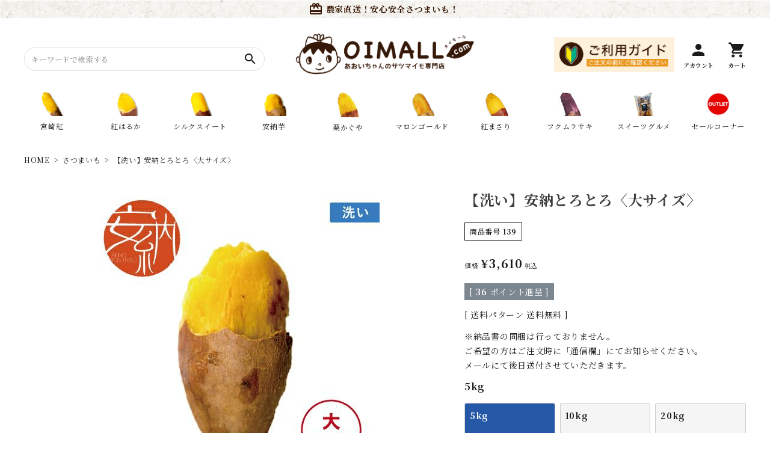

--- FILE ---
content_type: text/html;charset=UTF-8
request_url: https://a-oimall.com/c/gr4/139
body_size: 30267
content:
<!DOCTYPE html>
<html lang="ja"><head>
  <meta charset="UTF-8">
  
  <title>【洗い】安納とろとろ〈大サイズ〉 | サツマイモ専門店オイモール</title>
  <meta name="viewport" content="width=device-width">


    <meta name="description" content="【洗い】安納とろとろ〈大サイズ〉 さつまいも サツマイモ専門店オイモール">
    <meta name="keywords" content="【洗い】安納とろとろ〈大サイズ〉,さつまいも,サツマイモ専門店オイモール">
  
  <link rel="stylesheet" href="https://oimall.itembox.design/system/fs_style.css?t=20251118042558">
  <link rel="stylesheet" href="https://oimall.itembox.design/generate/theme1/fs_theme.css?t=20260113162802">
  <link rel="stylesheet" href="https://oimall.itembox.design/generate/theme1/fs_original.css?t=20260113162802">
  
  <link rel="canonical" href="https://a-oimall.com/c/gr15/139">
  
  
  
  
  <script>
    window._FS=window._FS||{};_FS.val={"tiktok":{"enabled":false,"pixelCode":null},"recaptcha":{"enabled":false,"siteKey":null},"clientInfo":{"memberId":"guest","fullName":"ゲスト","lastName":"","firstName":"ゲスト","nickName":"ゲスト","stageId":"","stageName":"","subscribedToNewsletter":"false","loggedIn":"false","totalPoints":"","activePoints":"","pendingPoints":"","purchasePointExpiration":"","specialPointExpiration":"","specialPoints":"","pointRate":"","companyName":"","membershipCardNo":"","wishlist":"","prefecture":""},"enhancedEC":{"ga4Dimensions":{"userScope":{"login":"{@ member.logged_in @}","stage":"{@ member.stage_order @}"}},"amazonCheckoutName":"Amazon Pay","measurementId":"G-FF9X7F071E","dimensions":{"dimension1":{"key":"log","value":"{@ member.logged_in @}"},"dimension2":{"key":"mem","value":"{@ member.stage_order @}"}}},"shopKey":"oimall","device":"PC","productType":"1","cart":{"stayOnPage":false}};
  </script>
  
  <script src="/shop/js/webstore-nr.js?t=20251118042558"></script>
  <script src="/shop/js/webstore-vg.js?t=20251118042558"></script>
  
  
  
  
    <meta property="og:title" content="【洗い】安納とろとろ〈大サイズ〉 | サツマイモ専門店オイモール">
    <meta property="og:type" content="og:product">
    <meta property="og:url" content="https://a-oimall.com/c/gr4/139">
    <meta property="og:image" content="https://oimall.itembox.design/product/001/000000000134/000000000134-01-l.jpg?t&#x3D;20260129134319">
    <meta property="og:site_name" content="サツマイモ専門店オイモール">
    <meta property="og:description" content="【洗い】安納とろとろ〈大サイズ〉 さつまいも サツマイモ専門店オイモール">
    <meta property="product:price:amount" content="3610">
    <meta property="product:price:currency" content="JPY">
    <meta property="product:product_link" content="https://a-oimall.com/c/gr4/139">
  
  
  
  
  
    <script type="text/javascript" >
      document.addEventListener('DOMContentLoaded', function() {
        _FS.CMATag('{"fs_member_id":"{@ member.id @}","fs_page_kind":"product","fs_product_url":"139"}')
      })
    </script>
  
  
  <!-- webfont -->
<!-- <link rel="stylesheet" href="https://use.fontawesome.com/releases/v5.5.0/css/all.css"> -->
<link href="https://fonts.googleapis.com/icon?family=Material+Icons" rel="stylesheet">

<link rel="stylesheet" href="/blog/wp-content/themes/corekara/assets/main.css" type="text/css" />

<meta name="p:domain_verify" content="f89287d1d26774e43c1934ee68422052"/>


<script async src="https://www.googletagmanager.com/gtag/js?id=G-FF9X7F071E"></script>

<script><!--
_FS.setTrackingTag('%3C%21--+AdSIST+Tool+--%3E%3C%21--+Facebook+Pixel+Code+--%3E%0A%3Cscript+nonce%3D%22hn9leOXa%22%3E%0A%21function%28f%2Cb%2Ce%2Cv%2Cn%2Ct%2Cs%29%7Bif%28f.fbq%29return%3Bn%3Df.fbq%3Dfunction%28%29%7Bn.callMethod%3F%0An.callMethod.apply%28n%2Carguments%29%3An.queue.push%28arguments%29%7D%3Bif%28%21f._fbq%29f._fbq%3Dn%3B%0An.push%3Dn%3Bn.loaded%3D%210%3Bn.version%3D%272.0%27%3Bn.queue%3D%5B%5D%3Bt%3Db.createElement%28e%29%3Bt.async%3D%210%3B%0At.src%3Dv%3Bs%3Db.getElementsByTagName%28e%29%5B0%5D%3Bs.parentNode.insertBefore%28t%2Cs%29%7D%28window%2C%0Adocument%2C%27script%27%2C%27https%3A%2F%2Fconnect.facebook.net%2Fen_US%2Ffbevents.js%27%29%3B%0A%0Afbq%28%27init%27%2C+%27684493370072445%27%29%3B%0Afbq%28%27track%27%2C+%22PageView%22%29%3B%3C%2Fscript%3E%0A%3Cnoscript%3E%3Cimg+height%3D%221%22+width%3D%221%22+style%3D%22display%3Anone%22%0Asrc%3D%22https%3A%2F%2Fwww.facebook.com%2Ftr%3Fid%3D684493370072445%26ev%3DPageView%26noscript%3D1%22%0A%2F%3E%3C%2Fnoscript%3E%0A%3C%21--+End+Facebook+Pixel+Code+--%3E++++%3C%21--+Start+Facebook+Pixel+EventCode+AdSIST+DYNAMIC+--%3E%0A++++%3Cscript+type%3D%22text%2Fjavascript%22%3E%0A++++++++let+fbCurrentUrl+%3D+location.href%3B%0A++++++++let+productID+%3D+fbCurrentUrl.split%28%22%2F%22%29.pop%28%29%3B%0A++++++++fbq%28%27track%27%2C+%27ViewContent%27%2C+%7B%0A++++++++++++content_ids%3A+productID%2C%0A++++++++++++content_type%3A+%27product%27%2C%0A++++++++%7D%29%3B%0A++++%3C%2Fscript%3E%0A++++%3C%21--+End+Facebook+Pixel+EventCode+AdSIST+DYNAMIC+--%3E%0A%3C%21--+AdSIST+Tool+--%3E%0A%3C%21--+Global+site+tag+%28gtag.js%29+-+Google+Ads%3A+AW-11030754303+--%3E%0A%3Cscript+async+src%3D%22https%3A%2F%2Fwww.googletagmanager.com%2Fgtag%2Fjs%3Fid%3DAW-11030754303%22%3E%3C%2Fscript%3E%0A%3Cscript%3E%0A++++window.dataLayer+%3D+window.dataLayer+%7C%7C+%5B%5D%3B%0A++++function+gtag%28%29%7BdataLayer.push%28arguments%29%3B%7D%0A++++gtag%28%27js%27%2C+new+Date%28%29%29%3B%0A++++%0A++++gtag%28%27config%27%2C+%27AW-11030754303%27%29%3B%0A%3C%2Fscript%3E%3Cscript+type%3D%22text%2Fjavascript%22%3E%0Awindow.addEventListener%28%27load%27%2C+%28%29+%3D%3E+%7B%0A++++let+nowUrl+%3D+location.href%3B%0A++++let+productID+%3D+nowUrl.split%28%22%2F%22%29.pop%28%29%3B%0A%0A++++gtag%28%27event%27%2C+%27page_view%27%2C+%7B%0A++++++++%27send_to%27%3A+%27AW-11030754303%27%2C%0A++++++++%27items%27%3A+%5B%7B%0A++++++++++++%27id%27%3A+productID%2C%0A++++++++++++%27google_business_vertical%27%3A+%27retail%27%0A++++++++%7D%5D%2C%0A++++++++%27ecomm_pagetype%27%3A+%27product%27%2C%0A++++++++%27ecomm_prodid%27%3A+productID%2C%0A++++%7D%29%3B%0A%7D%29%3B%0A%3C%2Fscript%3E%0A%0A%3C%21--+AdSIST+Tool+End+--%3E%0A%3Cscript+async+type%3D%22text%2Fjavascript%22+charset%3D%22utf-8%22+src%3D%22https%3A%2F%2Fclient.sitelead.net%2Fcommon.js%3Fservice-token%3D42945b695773f942dafc8b93c12a4399ad4d9bd4%22%3E%3C%2Fscript%3E%0A%3C%21--+Meta+Pixel+Code+--%3E%0A%3Cscript%3E%0A%21function%28f%2Cb%2Ce%2Cv%2Cn%2Ct%2Cs%29%0A%7Bif%28f.fbq%29return%3Bn%3Df.fbq%3Dfunction%28%29%7Bn.callMethod%3F%0An.callMethod.apply%28n%2Carguments%29%3An.queue.push%28arguments%29%7D%3B%0Aif%28%21f._fbq%29f._fbq%3Dn%3Bn.push%3Dn%3Bn.loaded%3D%210%3Bn.version%3D%272.0%27%3B%0An.queue%3D%5B%5D%3Bt%3Db.createElement%28e%29%3Bt.async%3D%210%3B%0At.src%3Dv%3Bs%3Db.getElementsByTagName%28e%29%5B0%5D%3B%0As.parentNode.insertBefore%28t%2Cs%29%7D%28window%2C+document%2C%27script%27%2C%0A%27https%3A%2F%2Fconnect.facebook.net%2Fen_US%2Ffbevents.js%27%29%3B%0Afbq%28%27init%27%2C+%271153116973648446%27%29%3B%0Afbq%28%27track%27%2C+%27PageView%27%29%3B%0A%3C%2Fscript%3E%0A%3Cnoscript%3E%3Cimg+height%3D%221%22+width%3D%221%22+style%3D%22display%3Anone%22%0Asrc%3D%22https%3A%2F%2Fwww.facebook.com%2Ftr%3Fid%3D1153116973648446%26ev%3DPageView%26noscript%3D1%22%0A%2F%3E%3C%2Fnoscript%3E%0A%3C%21--+End+Meta+Pixel+Code+--%3E%0A%3Cscript%3E%0Afbq%28%27track%27%2C+%27ViewContent%27%2C+%7B%0Acontent_ids%3A+%27139%27%2C%0Acontent_category%3A+%27product%27%2C%0Acontent_name%3A+%27%E3%80%90%E6%B4%97%E3%81%84%E3%80%91%E5%AE%89%E7%B4%8D%E3%81%A8%E3%82%8D%E3%81%A8%E3%82%8D%E3%80%88%E5%A4%A7%E3%82%B5%E3%82%A4%E3%82%BA%E3%80%89%27%2C%0Acontent_type%3A+%27product%27%2C%0Acurrency%3A+%27JPY%27%2C%0Avalue%3A+%273610%27%0A%7D%29%3B%0A%3C%2Fscript%3E%0A%3C%21--+User+Heat+Tag+--%3E%0A%3Cscript+type%3D%22text%2Fjavascript%22%3E%0A%28function%28add%2C+cla%29%7Bwindow%5B%27UserHeatTag%27%5D%3Dcla%3Bwindow%5Bcla%5D%3Dwindow%5Bcla%5D%7C%7Cfunction%28%29%7B%28window%5Bcla%5D.q%3Dwindow%5Bcla%5D.q%7C%7C%5B%5D%29.push%28arguments%29%7D%2Cwindow%5Bcla%5D.l%3D1*new+Date%28%29%3Bvar+ul%3Ddocument.createElement%28%27script%27%29%3Bvar+tag+%3D+document.getElementsByTagName%28%27script%27%29%5B0%5D%3Bul.async%3D1%3Bul.src%3Dadd%3Btag.parentNode.insertBefore%28ul%2Ctag%29%3B%7D%29%28%27%2F%2Fuh.nakanohito.jp%2Fuhj2%2Fuh.js%27%2C+%27_uhtracker%27%29%3B_uhtracker%28%7Bid%3A%27uhJneHXgqL%27%7D%29%3B%0A%3C%2Fscript%3E%0A%3C%21--+End+User+Heat+Tag+--%3E');
--></script>
</head>
<body class="fs-body-product fs-body-product-139" id="fs_ProductDetails">
<script><!--
_FS.setTrackingTag('%3Cscript%3E%0A%28function%28w%2Cd%2Cs%2Cc%2Ci%29%7Bw%5Bc%5D%3Dw%5Bc%5D%7C%7C%7B%7D%3Bw%5Bc%5D.trackingId%3Di%3B%0Avar+f%3Dd.getElementsByTagName%28s%29%5B0%5D%2Cj%3Dd.createElement%28s%29%3Bj.async%3Dtrue%3B%0Aj.src%3D%27%2F%2Fcdn.contx.net%2Fcollect.js%27%3Bf.parentNode.insertBefore%28j%2Cf%29%3B%0A%7D%29%28window%2Cdocument%2C%27script%27%2C%27contx%27%2C%27CTX-x-6j8CH2jn%27%29%3B%0A%3C%2Fscript%3E%0A');
--></script>
<div class="fs-l-page">
<header class="hdr--typeH" id="hdr">
<div class="hdrTop">
  <div class="hdrInner">
    <p class="hdrInfo">
      <strong><i class="material-icons">card_giftcard</i>農家直送！安心安全さつまいも！</strong>
    </p>
  </div>
</div>
<div class="hdrMiddle hdrMiddle--logoCenter">
  <div class="hdrInner">

    <!-- 左エリア：検索フォーム（PC）とメニューアイコン（SP） -->
    <div class="hdrMiddle__left">
      <div class="pcOnly">
        <form action="/p/search" class="searchForm searchFormB">
　　　　　　<input type="hidden" name="tag" value="検索可能" />
          <div class="searchForm__inner">
            <input type="text" name="keyword" id="s" placeholder="キーワードで検索する">
            <button type="submit" class="searchForm__submit">
              <i class="gNav__listIcon material-icons">search</i>
            </button>
          </div>
        </form>
      </div>
      <div class="spOnly">
        <nav class="iconNav">
          <ul>
            <li>
              <div id="menu-icon" class="menuToggle">
                <span></span><span></span><span></span>
                <small>
                  <!-- ハンバーガーアイコンSVG -->
                  <svg xmlns="http://www.w3.org/2000/svg" width="24" height="7" viewBox="0 0 24 7" fill="none">
                    <!-- パス -->
                  </svg>
                </small>
              </div>
            </li>
          </ul>
        </nav>
      </div>
    </div>

    <!-- 中央エリア：ロゴ -->
    <h1 id="hdrLogo" itemscope itemtype="http://schema.org/Organization" class="hdrMiddle__center">
      <a href="/" itemprop="url">
        <picture>
          <source srcset="https://oimall.itembox.design/item/new/add/logo_hd_sp.png" media="(max-width: 750px)" width="160">
          <img itemprop="logo" src="https://oimall.itembox.design/item/new/add/logo_hd.png" alt="OIMALL" width="300">
        </picture>
      </a>
    </h1>

    <!-- 右エリア：ご利用ガイド／アカウント／カート -->
    <div class="hdrMiddle__right">
      <nav class="iconNav iconNav--text">
        <ul>
          <!-- ご利用ガイド（PCのみ） -->
          <li class="pcOnly" style="margin-right:10px;">
            <a href="/f/guide">
              <img src="https://oimall.itembox.design/item/PC_last.png?t=20260123105049" alt="ご利用ガイド" width="200">
            </a>
          </li>

          <!-- アカウント（PCのみ・動的メニュー生成） -->
          <li class="pcOnly account-item">
            <!-- アイコンは常に表示 -->
            <a href="#" class="account-link" id="accountLink">
              <i class="material-icons">person</i>
              <small>アカウント</small>
            </a>
            <!-- ホバーメニュー（中身はJSで生成） -->
            <div class="accountTooltip">
              <ul id="accountMenu">
                <!-- 後でJSで書き換え -->
              </ul>
            </div>
          </li>

          <!-- カート -->
          <li>
            <a href="/p/cart" class="iconNav__cart">
              <i class="material-icons">shopping_cart</i>
              <small>カート</small>
            </a>
          </li>
        </ul>
      </nav>
    </div>

  </div>
</div>

<style>
  .account-item {
    position: relative;
    display: inline-block;
  }
  .accountTooltip {
    display: none;
    position: absolute;
    /* アイコンから3px下にオフセット */
    top: calc(100% + 3px);
    right: auto;
    left: 50%;
    transform: translateX(-50%);
    background-color: #fff;
    border: 1px solid #ddd;
    border-radius: 6px;
    padding: 8px 0;
    min-width: 140px;
    z-index: 100;
    overflow: hidden;
  }
  /* ホバー時にのみメニュー表示 */
  .account-item:hover .accountTooltip {
    display: block;
  }
  .accountTooltip ul {
    margin: 0;
    padding: 0;
    list-style: none;
  }
  .accountTooltip li {
    padding: 8px 16px;
  }
  .accountTooltip li + li {
    border-top: 1px solid #eee;
  }
  .accountTooltip a {
    display: block;
    text-decoration: none;
    font-size: 14px;
    color: #333;
  }
  .accountTooltip a:hover {
    background-color: #f5f5f5;
  }
</style>

<script>
  document.addEventListener('DOMContentLoaded', function() {
    var clientInfo = window._FS && window._FS.val && window._FS.val.clientInfo;
    var loggedIn = clientInfo && clientInfo.loggedIn === 'true';

    // アカウントアイコンクリック先
    var accountLink = document.getElementById('accountLink');
    if (loggedIn) {
      accountLink.href = '/my/top';
    } else {
      accountLink.href = '/p/login';
    }

    // ホバーメニューの中身を動的生成
    var menu = document.getElementById('accountMenu');
    menu.innerHTML = '';
    if (loggedIn) {
      var li = document.createElement('li');
      var a  = document.createElement('a');
      a.href = '/p/logout';
      a.textContent = 'ログアウト';
      li.appendChild(a);
      menu.appendChild(li);
    } else {
      [['ログイン','/p/login'], ['新規会員登録','/p/register']].forEach(function(item){
        var li = document.createElement('li');
        var a  = document.createElement('a');
        a.href        = item[1];
        a.textContent = item[0];
        li.appendChild(a);
        menu.appendChild(li);
      });
    }
  });
</script>
<div class="hdrBottom hdrBottom--onlyNav pcOnly hdrFixed--pc">
  <div class="hdrInner">
    <nav class="gNav gNav--typeD">
      <ul>
        <li>
          <a href="/c/gr1">
            <span><img src="https://oimall.itembox.design/item/new/icon01_hd.jpg?t=20260123105049" width="40" alt=""></span>
            <span>宮崎紅</span>
          </a>
        </li>
        <li>
          <a href="/c/gr2">
            <span><img src="https://oimall.itembox.design/item/new/icon02_hd.jpg?t=20260123105049" width="40" alt=""></span>
            <span>紅はるか</span>
          </a>
        </li>
        <li>
          <a href="/c/gr3">
            <span><img src="https://oimall.itembox.design/item/new/icon03_hd.jpg" width="40" alt=""></span>
            <span>シルクスイート</span>
          </a>
        </li>
        <li>
          <a href="/c/gr4">
            <span><img src="https://oimall.itembox.design/item/new/icon04_hd.jpg" width="40" alt=""></span>
            <span>安納芋</span>
          </a>
        </li>
        <li>
          <a href="/c/gr28">
            <span><img src="https://oimall.itembox.design/item/kaguya_hd-min.jpg?t=20260123105049" width="40" alt=""></span>
            <span>栗かぐや</span>
          </a>
        </li>
        <li>
          <a href="/c/gr7">
            <span><img src="https://oimall.itembox.design/item/new/icon07_hd.jpg" width="40" alt=""></span>
            <span>マロンゴールド</span>
          </a>
        </li>
        <li>
          <a href="/c/gr8">
            <span><img src="https://oimall.itembox.design/item/new/icon08_hd.jpg" width="40" alt=""></span>
            <span>紅まさり</span>
          </a>
        </li>
        <li>
          <a href="/c/gr30">
            <span><img src="https://oimall.itembox.design/item/fukumurahead.jpg?t=20260123105049" width="40" alt=""></span>
            <span>フクムラサキ</span>
          </a>
        </li>
        <li>
          <a href="https://a-oimall.com/c/oimo-sweets">
            <span><img src="https://oimall.itembox.design/item/iconkakou_hd.jpg?t=20260123105049" width="40" alt="アウトレット"></span>
            <span>スイーツグルメ</span>
          </a>
        </li>
        <li>
          <a href="https://a-oimall.com/f/outlet">
            <span><img src="https://oimall.itembox.design/item/OUTLET.jpg?t=20260123105049" width="40" alt="アウトレット"></span>
            <span>セールコーナー</span>
          </a>
        </li>
      </ul>
    </nav>
  </div>
</div>

<div class="hdrBottom spOnly hdrFixed--sp">
  <div class="hdrInner">
    <nav class="hdrCatMenu">
      <div class="hdrCatMenu__col">
        <a href="" class="hdrCatMenu--toggle">カテゴリーから探す</a>
        <ul class="hdrCatMenu__row" style="display: none;">
          <li>
            <a href="/c/gr1">
              <img src="https://oimall.itembox.design/item/new/icon01_hd_sp.jpg" alt="宮崎紅">
              <p>宮崎紅</p>
            </a>
          </li>
          <li>
            <a href="/c/gr2">
              <img src="https://oimall.itembox.design/item/new/icon02_hd_sp.jpg" alt="紅はるか">
              <p>紅はるか</p>
            </a>
          </li>
          <li>
            <a href="/c/gr3">
              <img src="https://oimall.itembox.design/item/new/icon03_hd_sp.jpg" alt="シルクスイート">
              <p>シルク<br>スイート</p>
            </a>
          </li>
          <li>
            <a href="/c/gr4">
              <img src="https://oimall.itembox.design/item/new/icon04_hd_sp.jpg" alt="安納芋">
              <p>安納芋</p>
            </a>
          </li>
          <li>
            <a href="/c/gr28">
              <img src="https://oimall.itembox.design/item/icon02_hd_sp2.jpg?t=20260123105049" alt="栗かぐや">
              <p>栗かぐや</p>
            </a>
          </li>
          <li>
            <a href="/c/gr7">
              <img src="https://oimall.itembox.design/item/new/icon07_hd_sp.jpg" alt="マロンゴールド">
              <p>マロンゴールド</p>
            </a>
          </li>
          <li>
            <a href="/c/gr8">
              <img src="https://oimall.itembox.design/item/new/icon08_hd_sp.jpg" alt="紅まさり">
              <p>紅まさり</p>
            </a>
          </li>
          <li>
            <a href="/c/gr30">
              <img src="https://oimall.itembox.design/item/fukumurahead.jpg?t=20260123105049" alt="フクムラサキ">
              <p>フクムラサキ</p>
            </a>
          </li>
          <li>
            <a href="https://a-oimall.com/c/oimo-sweets">
              <img src="https://oimall.itembox.design/item/iconkakou_hd_sp.jpg?t=20260123105049" alt="スイーツ・グルメアイコン">
              <p>スイーツ<br>グルメ</p>
            </a>
          </li>
          <li>
            <a href="https://a-oimall.com/f/outlet">
              <img src="https://oimall.itembox.design/item/OUTLET.jpg?t=20260123105049" alt="アウトレット">
              <p>セール<br>コーナー</p>
            </a>
          </li>
        </ul>
      </div>
    </nav>
  </div>
</div>
</header>
<aside id="drawer">
  <!--【ドロワー】-->

  <div class="drawer__search">
    <form action="/p/search" class="searchForm searchFormA">
      <div class="searchForm__inner">
        <input type="text" value="" name="keyword" id="s" placeholder="キーワードで検索する">
        <button type="submit" class="searchForm__submit"><i class="gNav__listIcon material-icons">search</i></button>
      </div>
    </form>
  </div>

  <div class="drawer__account wpHide">
    <div class="drawer__accountText">
      <h2>ACCOUNT MENU</h2>
      <p class="fs-clientInfo">ようこそ　{@ member.last_name @} {@ member.first_name @} 様</p>
    </div>
    <ul class="drawer__accountNav">
      <li class="fs-clientInfo">
        <a class="guest my-{@ member.logged_in @}" href="/p/login">
          <i class="material-icons">meeting_room</i>ログイン</a>
        <a class="member my-{@ member.logged_in @}" href="/p/logout">
          <i class="material-icons">meeting_room</i>ログアウト</a>
      </li>
      <li class="fs-clientInfo">
        <a class="guest my-{@ member.logged_in @}" href="/p/register">
          <i class="material-icons">person</i>会員登録
        </a>
        <a class="member my-{@ member.logged_in @}" href="/my/top">
          <i class="material-icons">person</i>マイページ
        </a>
      </li>
    </ul>
  </div>

  <ul class="drawer__nav">

    <li class="hasChildren--click color_bg">
      <a href="">カテゴリーから探す</a>
      <ul style="display: none;" class="color_bg">
        <li><a href="/c/gr1">宮崎紅</a></li>
        <li><a href="/c/gr2">紅はるか</a></li>
        <li><a href="/c/gr3">シルクスイート</a></li>
        <li><a href="/c/gr4">安納芋</a></li>
        <li><a href="/c/gr28">栗かぐや</a></li>
        <li><a href="/c/gr7">マロンゴールド</a></li>
        <li><a href="/c/gr8">紅まさり</a></li>
        <li><a href="/c/gr30">フクムラサキ</a></li>
        <li><a href="https://a-oimall.com/f/outlet">セールコーナー</a></li>
      </ul>
    </li>

  </ul>

  <ul class="drawer__nav">
    <li class="hasChildren--click">
      <ul class="dc--typeB open">
        <!--<li><a href="/f/guide">ご利用ガイド</a></li>
        <li><a href="/p/about/privacy-policy">プライバシーポリシー</a></li> -->
        <!-- <li><a href="/p/about/terms">特定商取引法について</a></li>
        <li><a href="/f/contact">お問合わせ</a></li>-->
      </ul>
    </li>
  </ul>

   <ul class="drawer__nav">
    <!-- <li><a href="/f/guide">ご利用ガイド</a></li>
    <li><a href="/p/about/privacy-policy">プライバシーポリシー</a></li> -->
    <li><a href="/p/about/terms">特定商取引法について</a></li>
    <!-- <li><a href="">お問い合わせ</a></li>-->
  </ul>


  <div class="drawer__snsNav">
    <ul class="snsNav">
      <li><a href="https://www.facebook.com/aoifarmgr" target="_blank" rel="noopener"><img src="https://oimall.itembox.design/item/new/icon_facebook.svg" alt="facebook" width="24" height="24"></a></li>
      <li><a href="https://www.instagram.com/aoifarmgr/" target="_blank" rel="noopener"><img src="https://oimall.itembox.design/item/new/icon_instagram.svg" alt="instagram" width="24" height="24"></a></li>
      <li><a href="https://twitter.com/aoifarmgr?ref_src=twsrc%5Etfw%7Ctwcamp%5Eembeddedtimeline%7Ctwterm%5Escreen-name%3Aaoifarmgr%7Ctwcon%5Es2" target="_blank" rel="noopener"><img src="https://oimall.itembox.design/item/new/icon_twitter.svg" alt="twitter" width="24" height="24"></a></li>
<li><a href="https://www.tiktok.com/@aoifarm?_t=8gGzuhGQvWE&_r=1" target="_blank" rel="noopener"><i class="material-icons">tiktok</i></a></li>
    </ul>
  </div>

  <a href="" class="menuClose drawer__close">メニューを閉じる<i class="material-icons">close</i></a>
</aside>
<div id="overlay" class="menuClose"><!-- <i class="material-icons">close</i> --></div>
<!-- **パンくずリストパーツ （システムパーツ） ↓↓ -->
<nav class="fs-c-breadcrumb">
<ol class="fs-c-breadcrumb__list">
<li class="fs-c-breadcrumb__listItem">
<a href="/">HOME</a>
</li>
<li class="fs-c-breadcrumb__listItem">
<a href="/c/gr15">さつまいも</a>
</li>
<li class="fs-c-breadcrumb__listItem">
【洗い】安納とろとろ〈大サイズ〉
</li>
</ol>
</nav>
<!-- **パンくずリストパーツ （システムパーツ） ↑↑ -->
<main class="fs-l-main fs-l-product2"><div id="fs-page-error-container" class="fs-c-panelContainer">
  
  
</div>
<!-- **ドロワーメニュー制御用隠しチェックボックス（フリーパーツ） ↓↓ -->
<input type="checkbox" name="ctrlDrawer" value="" style="display:none;" id="fs_p_ctrlDrawer" class="fs-p-ctrlDrawer">
<!-- **ドロワーメニュー制御用隠しチェックボックス（フリーパーツ） ↑↑ -->
<section class="fs-l-pageMain"><!-- **商品詳細エリア（システムパーツグループ）↓↓ -->
<form id="fs_form">
<input type="hidden" name="productId" value="134">

<div class="fs-l-productLayout fs-system-product" data-product-id="134" data-vertical-variation-no="" data-horizontal-variation-no=""><div class="fs-l-productLayout__item fs-l-productLayout__item--1">
<!-- **商品画像パーツ（システムパーツ ）↓↓ -->
<div class="fs-c-productMainImage">
  
  <div class="fs-c-productMainImage__image">
    <img src="https://oimall.itembox.design/product/001/000000000134/000000000134-01-l.jpg?t&#x3D;20260129134319" alt="【洗い】安納とろとろ〈大サイズ〉画像1">
  </div>
  
  <div class="fs-c-productMainImage__expandButton fs-c-buttonContainer">
    <button type="button" class="fs-c-button--viewExtendedImage fs-c-button--plain">
<span class="fs-c-button__label">画像拡大</span>
</button>
  </div>
  <aside class="fs-c-productImageModal" style="display: none;">
    <div class="fs-c-productImageModal__inner">
      <span class="fs-c-productImageModal__close" role="button" aria-label="閉じる"></span>
      <div class="fs-c-productImageModal__contents">
        <div class="fs-c-productImageModalCarousel fs-c-slick">
          <div class="fs-c-productImageModalCarousel__track">
          
            <div>
              <figure class="fs-c-productImageModalCarousel__figure">
                
                <img data-lazy="https://oimall.itembox.design/product/001/000000000134/000000000134-01-xl.jpg?t&#x3D;20260129134319" alt="【洗い】安納とろとろ〈大サイズ〉画像1" src="https://oimall.itembox.design/item/src/loading.svg?t&#x3D;20260123105049" class="fs-c-productImageModalCarousel__figure__image">
              </figure>
            </div>
          
            <div>
              <figure class="fs-c-productImageModalCarousel__figure">
                
                <img data-lazy="https://oimall.itembox.design/product/001/000000000134/000000000134-02-xl.jpg?t&#x3D;20260129134319" alt="【洗い】安納とろとろ〈大サイズ〉画像2" src="https://oimall.itembox.design/item/src/loading.svg?t&#x3D;20260123105049" class="fs-c-productImageModalCarousel__figure__image">
              </figure>
            </div>
          
            <div>
              <figure class="fs-c-productImageModalCarousel__figure">
                
                <img data-lazy="https://oimall.itembox.design/product/001/000000000134/000000000134-03-xl.jpg?t&#x3D;20260129134319" alt="【洗い】安納とろとろ〈大サイズ〉画像3" src="https://oimall.itembox.design/item/src/loading.svg?t&#x3D;20260123105049" class="fs-c-productImageModalCarousel__figure__image">
              </figure>
            </div>
          
            <div>
              <figure class="fs-c-productImageModalCarousel__figure">
                
                <img data-lazy="https://oimall.itembox.design/product/001/000000000134/000000000134-04-xl.jpg?t&#x3D;20260129134319" alt="【洗い】安納とろとろ〈大サイズ〉画像4" src="https://oimall.itembox.design/item/src/loading.svg?t&#x3D;20260123105049" class="fs-c-productImageModalCarousel__figure__image">
              </figure>
            </div>
          
            <div>
              <figure class="fs-c-productImageModalCarousel__figure">
                
                <img data-lazy="https://oimall.itembox.design/product/001/000000000134/000000000134-05-xl.jpg?t&#x3D;20260129134319" alt="【洗い】安納とろとろ〈大サイズ〉画像5" src="https://oimall.itembox.design/item/src/loading.svg?t&#x3D;20260123105049" class="fs-c-productImageModalCarousel__figure__image">
              </figure>
            </div>
          
          </div>
        </div>
      </div>
    </div>
  </aside>
</div>
<div class="fs-c-productThumbnail">

  
    <figure class="fs-c-productThumbnail__image is-active">
      <img src="https://oimall.itembox.design/product/001/000000000134/000000000134-01-xs.jpg?t&#x3D;20260129134319" alt="【洗い】安納とろとろ〈大サイズ〉画像1"
        data-main-image-url="https://oimall.itembox.design/product/001/000000000134/000000000134-01-l.jpg?t&#x3D;20260129134319"
        data-main-image-alt="【洗い】安納とろとろ〈大サイズ〉画像1"
        
        >
      
    </figure>
  

  
    <figure class="fs-c-productThumbnail__image">
      <img src="https://oimall.itembox.design/product/001/000000000134/000000000134-02-xs.jpg?t&#x3D;20260129134319" alt="【洗い】安納とろとろ〈大サイズ〉画像2"
        data-main-image-url="https://oimall.itembox.design/product/001/000000000134/000000000134-02-l.jpg?t&#x3D;20260129134319"
        data-main-image-alt="【洗い】安納とろとろ〈大サイズ〉画像2"
        
        >
      
    </figure>
  

  
    <figure class="fs-c-productThumbnail__image">
      <img src="https://oimall.itembox.design/product/001/000000000134/000000000134-03-xs.jpg?t&#x3D;20260129134319" alt="【洗い】安納とろとろ〈大サイズ〉画像3"
        data-main-image-url="https://oimall.itembox.design/product/001/000000000134/000000000134-03-l.jpg?t&#x3D;20260129134319"
        data-main-image-alt="【洗い】安納とろとろ〈大サイズ〉画像3"
        
        >
      
    </figure>
  

  
    <figure class="fs-c-productThumbnail__image">
      <img src="https://oimall.itembox.design/product/001/000000000134/000000000134-04-xs.jpg?t&#x3D;20260129134319" alt="【洗い】安納とろとろ〈大サイズ〉画像4"
        data-main-image-url="https://oimall.itembox.design/product/001/000000000134/000000000134-04-l.jpg?t&#x3D;20260129134319"
        data-main-image-alt="【洗い】安納とろとろ〈大サイズ〉画像4"
        
        >
      
    </figure>
  

  
    <figure class="fs-c-productThumbnail__image">
      <img src="https://oimall.itembox.design/product/001/000000000134/000000000134-05-xs.jpg?t&#x3D;20260129134319" alt="【洗い】安納とろとろ〈大サイズ〉画像5"
        data-main-image-url="https://oimall.itembox.design/product/001/000000000134/000000000134-05-l.jpg?t&#x3D;20260129134319"
        data-main-image-alt="【洗い】安納とろとろ〈大サイズ〉画像5"
        
        >
      
    </figure>
  

</div>
<!-- **商品画像パーツ（システムパーツ）↑↑ -->

<div class="product_description_area"><!-- **商品説明（大）表示（システムパーツ）↓↓ -->
<div class="fs-p-productDescription fs-p-productDescription--full"><h2 style="font-size:22px; color:#4b4510; border-left:6px solid #7d7528; padding-left:12px; margin-top:25px; line-height:1.4;">
商品詳細
</h2>
<br>
<h3 style="font-size:20px; color:#4b4510; margin-bottom:12px; font-weight:bold;">● その甘さ、まさに蜜芋。アオイファームの「安納とろとろ」</h3>
<p style="font-size:16px; line-height:1.8; color:#333;">
言わずと知れた蜜芋の王様「安納芋」。<br><br>
アオイファームの「安納とろとろ」は、焼くとクリームのようにしっとりとろとろの食感になり、糖度は40～50度にまで跳ね上がります。<br><br>
一口食べれば、口の中に至福の甘さが広がっていく、まさに蜜芋の王様と呼ぶにふさわしい味わいです。極上の「安納とろとろ」を是非お楽しみ下さい。
<br>
</p>

<hr style="border:none; border-top:1px solid #ccc; margin:30px 0;">

<h3 style="font-size:20px; color:#4b4510; margin-bottom:15px;">● 基本情報</h3>

<div style="font-size:16px; line-height:1.8; color:#333;">
    <strong style="color:#4b4510; font-size:18px;">サイズ：</strong><br>
    大サイズ　２L（1本当たり：351~500g）<br>
    <span style="font-size:15px;">
    食べ応え抜群なサイズで料理やお菓子などの調理におすすめなサイズです。
    </span><br><br>

    <strong style="color:#4b4510; font-size:18px;">賞味期限：</strong><br>
    1週間～2週間<br>
    <span style="font-size:14px; color:#666;">(生ものですのでお早めにお召し上がり下さい)</span><br><br>

    <strong style="color:#4b4510; font-size:18px;">保存方法：</strong><br>
    冷蔵での保管は痛みが早くなるので、風通しの良い冷暗所にて保存してください。<br>
    気温目安は10～15度です。<br><br>

    <strong style="color:#4b4510; font-size:18px;">送料：</strong><br>
    <span style="color:#d63333; font-weight:bold; font-size:18px;">送料0円</span><br>
    <span style="font-size:14px; color:#666;">※一部地域（北海道・沖縄・一部離島）は配送料500円となります。</span>
</div>

<hr style="border:none; border-top:1px solid #ccc; margin:30px 0;">

<h2 style="font-size:22px; color:#4b4510; border-left:6px solid #7d7528; padding-left:12px; line-height:1.4;">
サイズ・入り本数について
</h2>
<br>
<p style="font-size:15px; color:#666;">
※入り本数目安は各規格重量の中心値より計算した目安の数量であることを予めご了承下さい。
</p>
<br>
<div style="margin:10px 0; padding:20px; background:#f9f9f9; border:1px solid #ccc;">
    <h4 style="font-size:18px; margin:0 0 10px 0; color:#4b4510; border-bottom:1px dotted #999; padding-bottom:8px;">
        ○ 大サイズ 2L<br>
        <span style="font-size:15px; font-weight:normal;">（1本当たり：351~500g）</span>
    </h4>
    <p style="font-size:15px; margin-bottom:10px; line-height:1.6;">
        食べ応え抜群！料理やお菓子などの調理におすすめなサイズです。
    </p>
    <ul style="margin:0; padding-left:20px; font-size:16px; line-height:1.8;">
        <li>1.5kg（約4本）</li>
        <li>5kg（約13本）</li>
        <li>10kg（約25本）</li>
    </ul>
    <br>

    <h4 style="font-size:18px; margin:0 0 10px 0; color:#4b4510; border-bottom:1px dotted #999; padding-bottom:8px;">
        ○ 中サイズ M-L<br>
        <span style="font-size:15px; font-weight:normal;">（1本当たり：101~350g）</span>
    </h4>
    <p style="font-size:15px; margin-bottom:10px; line-height:1.6;">
        一般的な焼き芋サイズでどのサイズがいいのか迷っている方にオススメなサイズです。
    </p>
    <ul style="margin:0; padding-left:20px; font-size:16px; line-height:1.8;">
        <li>1.5kg（約6本）</li>
        <li>5kg（約19本）</li>
        <li>10kg（約37本）</li>
    </ul>
    <br>

    <h4 style="font-size:18px; margin:0 0 10px 0; color:#4b4510; border-bottom:1px dotted #999; padding-bottom:8px;">
        ○ 小サイズ 2S-S<br>
        <span style="font-size:15px; font-weight:normal;">（1本当たり：30~100g）</span>
    </h4>
    <p style="font-size:15px; margin-bottom:10px; line-height:1.6;">
        熱の通りが早くおやつにぴったりな一口サイズです。
    </p>
    <ul style="margin:0; padding-left:20px; font-size:16px; line-height:1.8;">
        <li>1.5kg（約20本）</li>
        <li>5kg（約67本）</li>
        <li>10kg（約134本）</li>
    </ul>
</div>

<hr style="border:none; border-top:1px solid #ccc; margin:30px 0;">

<h3 style="font-size:20px; color:#4b4510; margin-bottom:15px;">● おすすめ調理法</h3>

<p style="font-size:16px; line-height:2.0; color:#333;">
・王道の食べ方 <span style="color:#d63333; font-weight:bold;">★</span> とろとろ食感を楽しむ焼き芋<br>
・濃厚な甘みを活かす <span style="color:#d63333; font-weight:bold;">★</span> 贅沢なスイートポテト作りに<br>
・冬の定番 <span style="color:#d63333; font-weight:bold;">★</span> 甘みが引き立つお湯割りやポタージュに<br>
<br>
▼その他さつまいもレシピを公開中！是非チェックしてみてください♪<br>
<a href="https://a-oimall.com/blog/recipe/" target="_blank" style="text-decoration:none;"><span style="color:#0044CC; font-weight:bold; text-decoration:underline;">レシピを見る</span></a>
</p>

<hr style="border:none; border-top:1px solid #ccc; margin:30px 0;">

<h2 style="font-size:22px; color:#4b4510; border-left:6px solid #7d7528; padding-left:12px; line-height:1.4;">
よくある質問
</h2>
<br>
<div style="font-size:16px; line-height:1.8; color:#333;">
    <div style="margin-bottom:25px;">
        <strong style="color:#4b4510; font-size:17px; display:block; margin-bottom:5px;">Q１．さつまいもの芽はどうしたらいい？</strong>
        A．さつまいもの芽に害はありませんが、放置してしまうと栄養が芽に取られてしまいますので、摘み取っての保管をおすすめ致します。
    </div>

    <div style="margin-bottom:25px;">
        <strong style="color:#4b4510; font-size:17px; display:block; margin-bottom:5px;">Q２．表皮の黒い斑点はなに？</strong>
        A．表皮に黒いはんてんが見える場合がありますが、さつまいもの蜜のあとになります。安心してお召し上がり下さい。
    </div>

    <div style="margin-bottom:25px;">
        <strong style="color:#4b4510; font-size:17px; display:block; margin-bottom:5px;">Q３．切断面の白い斑点はなに？</strong>
        A．生のさつまいもを切った際に白い斑点が見える場合がありますが、これはでんぷん質であり品質に問題はありません。
    </div>

    <div style="margin-bottom:25px;">
        <strong style="color:#4b4510; font-size:17px; display:block; margin-bottom:5px;">Q４．焼き芋にした時、切断面が白いのは食べて大丈夫？</strong>
        A．それは"ラッキーホワイト"です。食味には特に影響はなく、ただただレアな色違いのお芋です。
    </div>
</div></div>
<!-- **商品説明（大）表示（システムパーツ）↑↑ --></div></div>
<div class="fs-l-productLayout__item fs-l-productLayout__item--2"><!-- **商品名パーツ（システムパーツ）↓↓ -->
<h1 class="fs-c-productNameHeading fs-c-heading">
  
  <span class="fs-c-productNameHeading__name">【洗い】安納とろとろ〈大サイズ〉</span>
</h1>
<!-- **商品名パーツ（システムパーツ）↑↑ -->

<!-- **商品番号パーツ（システムパーツ）↓↓ -->
<div class="fs-c-productNumber">
  <span class="fs-c-productNumber__label">商品番号</span>
  <span class="fs-c-productNumber__number">139</span>
</div>
<!-- **商品番号パーツ（システムパーツ）↑↑ -->


  




<!-- **商品価格パーツ（システムパーツ）↓↓ -->

<div class="fs-c-productPrices fs-c-productPrices--productDetail">
<div class="fs-c-productPrice fs-c-productPrice--selling">

  
    
    
      
      <span class="fs-c-productPrice__main" data-variation-range-price>
        
          <span class="fs-c-productPrice__main__label">価格</span>
        
        <span class="fs-c-productPrice__main__price fs-c-productPrice__main__price--from fs-c-price">
          <span class="fs-c-price__currencyMark">&yen;</span>
          <span class="fs-c-price__value">3,610</span>
        </span>
        
          <span class="fs-c-productPrice__main__addon">
            <span class="fs-c-productPrice__main__addon__label">税込</span>
          </span>
        
        <span class="fs-c-productPrice__main__joint">〜</span>
      </span>
    
    
    <span class="fs-c-productPrice__main" style="display:none" aria-hidden="true" data-variation-same-price>
      
        <span class="fs-c-productPrice__main__label">価格</span>
      
      <span class="fs-c-productPrice__main__price fs-c-price">
        <span class="fs-c-price__currencyMark">&yen;</span>
        <span class="fs-c-price__value"></span>
      </span>
    </span>
    <span class="fs-c-productPrice__addon" style="display:none" aria-hidden="true" data-variation-same-price>
      <span class="fs-c-productPrice__addon__label">税込</span>
    </span>
    
  

</div>

</div>

<!-- **商品価格パーツ（システムパーツ）↑↑ -->

  <!-- **ポイントパーツ（システムパーツ）↓↓ -->
  
    <!-- ++ポイント表示（from-toまたはfrom-の場合）↓↓ -->
    <div class="fs-c-productPointDisplay" data-variation-range-points>
      
        <span class="fs-c-productPointDisplay__label">[</span>
        <span class="fs-c-productPointDisplay__quantity fs-c-productPointDisplay__quantity--from">36</span>
        <span class="fs-c-productPointDisplay__unit">ポイント進呈 ]</span>
        <span class="fs-c-productPointDisplay__joint">〜</span>
      
    </div>
    <!-- ++ポイント表示（from-toまたはfrom-の場合）↑↑ -->
    <!-- ++ポイント表示（レンジなしの場合）↓↓ -->
    <div class="fs-c-productPointDisplay" data-variation-same-points style="display: none" aria-hidden="true">
      
      <span class="fs-c-productPointDisplay__label">[</span>
      <span class="fs-c-productPointDisplay__quantity"></span>
      <span class="fs-c-productPointDisplay__unit">ポイント進呈 ]</span>
    </div>
    <!-- ++ポイント表示（レンジなしの場合）↑↑ -->
  
  <!-- **ポイントパーツ（システムパーツ）↑↑ -->




<!-- **商品個別送料パーツ（システムパーツ）↓↓ -->
<div class="fs-c-productPostage">
  <span class="fs-c-productPostage__label">送料パターン</span>
  
    <span class="fs-c-productPostage__value">送料無料</span>
  
  
</div>
<!-- **商品個別送料パーツ（システムパーツ）↑↑ -->


<div>※納品書の同梱は行っておりません。<br>
ご希望の方はご注文時に「通信欄」にてお知らせください。<br>
メールにて後日送付させていただきます。</div>
<div class="cart_area">
<!-- **カート・バリエーション選択スライダーパーツ（システムパーツ）↓↓ -->

  
  
      <input type="hidden" name="verticalVariationNo" value="none">
      <input type="hidden" name="horizontalVariationNo" value="none">
      <input type="hidden" name="verticalAdminNo" value="">
      <input type="hidden" name="horizontalAdminNo" value="">
      <input type="hidden" name="verticalVariationName" value="">
      <input type="hidden" name="horizontalVariationName" value="">
      <input type="hidden" name="staffStartSkuCode" value="">
      <input type="hidden" name="sliderVerticalVariationNo" value="">
      <input type="hidden" name="sliderHorizontalVariationNo" value="1">
  





	
		
			
			<div class="fs-c-productChooseVariation">
	<div class="fs-c-productChooseVariation__variation" data-variation-unit-price-axis="true">
		<div class="fs-c-variationPanelList">
			<div class="fs-c-variationPanelList__label fs-c-variationLabel">
				
				<span class="fs-c-variationLabel__value">選択してください  </span>
			</div>
			<ul class="fs-c-variationPanelList__list">
				
					<li class="fs-c-variationPanelList__list__item" data-axis-variation-no="1">
						<input type="radio" 
							name="variation_a_Y"
							id="fs_input_variation_1_Y_ht"
							class="fs-c-variationPanelList__radio"
							value="1"
							data-vertical-variation-no="" 
							data-horizontal-variation-no="1" 
							data-vertical-admin-no=""
							data-horizontal-admin-no="2"
							data-vertical-variation-name=""
							data-horizontal-variation-name="5kg"
							data-staff-start-sku-code=""
							data-variation-price="3,610"
							data-variation-point="36"
							data-staff-start-sku-code=""
							
								data-button-code="1"
							
							
								data-subscription-button-code="3"
							
							>
						<label for="fs_input_variation_1_Y_ht" class="fs-c-variationPanelList__panel">
							<span class="fs-c-variationPanelList__panel__content">
								
									
								
								<span class="fs-c-variationPanelList__panel__label">5kg</span>
								<span class="fs-c-variationPanelList__panel__caption" style="display:none;" aria-hidden="true">
	
</span>

								<span class="fs-c-variationPanelList__panel__stock fs-c-variationPanelList__panel__stock
	"
	 style="display:none;" aria-hidden="true">
	
	
</span>

							</span>
							<span class="fs-c-variationPanelList__panel__price">
	
		<span class="fs-c-productVariationPrice">
			<span class="fs-c-productVariationPrice__price fs-c-price">
				<span class="fs-c-price__currencyMark">&yen;</span>
				<span class="fs-c-price__value">3,610</span>
			</span>
			<span class="fs-c-productVariationPrice__addon">
				<span class="fs-c-productVariationPrice__addon__label">税込</span>
			</span>
		</span>
	
</span>

						</label>
					</li>
				
					<li class="fs-c-variationPanelList__list__item" data-axis-variation-no="2">
						<input type="radio" 
							name="variation_a_Y"
							id="fs_input_variation_2_Y_ht"
							class="fs-c-variationPanelList__radio"
							value="2"
							data-vertical-variation-no="" 
							data-horizontal-variation-no="2" 
							data-vertical-admin-no=""
							data-horizontal-admin-no="21"
							data-vertical-variation-name=""
							data-horizontal-variation-name="10kg"
							data-staff-start-sku-code=""
							data-variation-price="6,320"
							data-variation-point="63"
							data-staff-start-sku-code=""
							
								data-button-code="1"
							
							
								data-subscription-button-code="3"
							
							>
						<label for="fs_input_variation_2_Y_ht" class="fs-c-variationPanelList__panel">
							<span class="fs-c-variationPanelList__panel__content">
								
									
								
								<span class="fs-c-variationPanelList__panel__label">10kg</span>
								<span class="fs-c-variationPanelList__panel__caption" style="display:none;" aria-hidden="true">
	
</span>

								<span class="fs-c-variationPanelList__panel__stock fs-c-variationPanelList__panel__stock
	"
	 style="display:none;" aria-hidden="true">
	
	
</span>

							</span>
							<span class="fs-c-variationPanelList__panel__price">
	
		<span class="fs-c-productVariationPrice">
			<span class="fs-c-productVariationPrice__price fs-c-price">
				<span class="fs-c-price__currencyMark">&yen;</span>
				<span class="fs-c-price__value">6,320</span>
			</span>
			<span class="fs-c-productVariationPrice__addon">
				<span class="fs-c-productVariationPrice__addon__label">税込</span>
			</span>
		</span>
	
</span>

						</label>
					</li>
				
					<li class="fs-c-variationPanelList__list__item" data-axis-variation-no="3">
						<input type="radio" 
							name="variation_a_Y"
							id="fs_input_variation_3_Y_ht"
							class="fs-c-variationPanelList__radio"
							value="3"
							data-vertical-variation-no="" 
							data-horizontal-variation-no="3" 
							data-vertical-admin-no=""
							data-horizontal-admin-no="22"
							data-vertical-variation-name=""
							data-horizontal-variation-name="20kg"
							data-staff-start-sku-code=""
							data-variation-price="10,940"
							data-variation-point="109"
							data-staff-start-sku-code=""
							
								data-button-code="1"
							
							
								data-subscription-button-code="3"
							
							>
						<label for="fs_input_variation_3_Y_ht" class="fs-c-variationPanelList__panel">
							<span class="fs-c-variationPanelList__panel__content">
								
									
								
								<span class="fs-c-variationPanelList__panel__label">20kg</span>
								<span class="fs-c-variationPanelList__panel__caption" style="display:none;" aria-hidden="true">
	
</span>

								<span class="fs-c-variationPanelList__panel__stock fs-c-variationPanelList__panel__stock
	"
	 style="display:none;" aria-hidden="true">
	
	
</span>

							</span>
							<span class="fs-c-variationPanelList__panel__price">
	
		<span class="fs-c-productVariationPrice">
			<span class="fs-c-productVariationPrice__price fs-c-price">
				<span class="fs-c-price__currencyMark">&yen;</span>
				<span class="fs-c-price__value">10,940</span>
			</span>
			<span class="fs-c-productVariationPrice__addon">
				<span class="fs-c-productVariationPrice__addon__label">税込</span>
			</span>
		</span>
	
</span>

						</label>
					</li>
				
			</ul>
		</div>
	</div>
</div>

		
	

	
		
			<div class="fs-c-productQuantityAndWishlist" data-product-id="134" data-vertical-variation-no="none" data-horizontal-variation-no="none">
				
					<span class="fs-c-productQuantityAndWishlist__wishlist fs-c-buttonContainer">
						<button type="button" class="fs-c-button--addToWishList--detail fs-c-button--particular is-disabled" disabled>
  <span class="fs-c-button__label">お気に入りに登録する</span>
</button>
					</span>
				
				 <span class="fs-c-productQuantityAndWishlist__quantity fs-c-quantity fs-system-assistTarget">
					<select name="quantity" class="fs-c-quantity__select fs-system-quantity-list" data-cart-type="normal">
    <option value="1" selected="">1</option>
    <option value="2">2</option>
    <option value="3">3</option>
    <option value="4">4</option>
    <option value="5">5</option>
    <option value="6">6</option>
    <option value="7">7</option>
    <option value="8">8</option>
    <option value="9">9</option>
    <option value="10">10+</option>
</select>
<input name="quantity" class="fs-c-quantity__number fs-system-quantity-text" value="1" maxlength="4" style="display:none" type="tel" data-cart-type="normal" disabled>
<span class="fs-c-quantity__message"></span>
				</span>
			</div>
			<div class="fs-c-productActionButton fs-c-buttonContainer" data-product-id="134" data-vertical-variation-no="none" data-horizontal-variation-no="none">
				 <button type="button" class="fs-c-button--addToCart--detail fs-c-button--primary">
<span class="fs-c-button__label">カートに入れる</span>
</button>
			</div>
		
	

	
	<script id="fs-cartarea-variation-slider-panel-caption-template" type="text/x-handlebars">
<span class="fs-c-variationPanelList__panel__caption"{{#unless variation.shippingScheduleLabel}} style="display:none;" aria-hidden="true"{{/unless}}>
	{{#if variation.shippingScheduleLabel}}
		{{variation.shippingScheduleLabel}}
	{{/if}}
</span>

</script>
	<script id="fs-cartarea-variation-slider-panel-stock-template" type="text/x-handlebars">
<span class="fs-c-variationPanelList__panel__stock fs-c-variationPanelList__panel__stock{{#if variation.variationLowInStock}}--lowInStock{{else if variation.variationOutOfStock}}--outOfStock{{/if}}
	{{#if variation.variationStockCount}} fs-c-variationPanelList__panel__stock--numberOfStock{{/if}}"
	{{#unless variation.displayVariationStock}} style="display:none;" aria-hidden="true"{{/unless}}>
	{{#if variation.variationStockCount}}
		{{{variation.variationStockCountLabel}}}
        <span class="fs-c-variationPanelList__panel__stockValue">{{{variation.variationStockCount}}}</span>
	{{/if}}
	{{#if variation.variationStockMessage}}
		{{{variation.variationStockMessage}}}
	{{/if}}
</span>

</script>
	
	<script id="fs-cartarea-variation-slider-price-template" type="text/x-handlebars">
<span class="fs-c-variationPanelList__panel__price"{{#unless variation.variationPrice}} style="display:none;" aria-hidden="true"{{/unless}}>
	{{#if variation.variationPrice}}
		<span class="fs-c-productVariationPrice">
			<span class="fs-c-productVariationPrice__price fs-c-price">
				<span class="fs-c-price__currencyMark">&yen;</span>
				<span class="fs-c-price__value">{{variation.variationPrice}}</span>
			</span>
			<span class="fs-c-productVariationPrice__addon">
				<span class="fs-c-productVariationPrice__addon__label">税込</span>
			</span>
		</span>
	{{/if}}
</span>

</script>

	<script class="fs-system-add_to_cart" type="text/html">
<button type="button" class="fs-c-button--addToCart--detail fs-c-button--primary">
<span class="fs-c-button__label">カートに入れる</span>
</button>
</script>
<script  class="fs-system-subscribe_to_arrival_notice" type="text/html">
<button type="button" class="fs-c-button--subscribeToArrivalNotice--detail fs-c-button--secondary">
<span class="fs-c-button__label">再入荷お知らせ</span>
</button>
</script>

<!-- **カート・バリエーション選択スライダーパーツ（システムパーツ）↑↑ -->





<!-- **決済方法一覧バナー↓↓ -->
<div class="fs-p-banner fs-p-banner--postage">
  <img src="https://oimall.itembox.design/item/payment.png">
</div>
<!-- **決済方法一覧バナー↑↑ --></div>
<!-- **お問い合わせパーツ（システムパーツ） ↓↓ -->
<div class="fs-c-inquiryAboutProduct fs-c-buttonContainer fs-c-buttonContainer--inquiryAboutProduct" data-product-id="134">
  <button type="button" class="fs-c-button--inquiryAboutProduct fs-c-button--plain">
<span class="fs-c-button__label">商品についてのお問い合わせ</span>
</button>
</div>
<!-- **お問い合わせパーツ（システムパーツ） ↑↑ -->
<script id="fs-productInquiries-template" type="text/x-handlebars">
<aside class="fs-c-modal fs-c-modal--inquiry" style="display: none;">
  <div class="fs-c-modal__inner">
    <div class="fs-c-modal__header">
      {{{productInquiryTitle}}}
      <span class="fs-c-modal__close" role="button" aria-label="閉じる"></span>
    </div>
    <div class="fs-c-modal__contents">
      <div class="fs-c-inquiryProduct">
        {{#if productImageSrc}}
        <div class="fs-c-inquiryProduct__productImage fs-c-productImage">
          <img src="{{productImageSrc}}" alt="{{productImageAlt}}" class="fs-c-inquiryProduct__productImage__image fs-c-productImage__image">
        </div>
        {{/if}}
        <div class="fs-c-inquiryProduct__productName fs-c-productName">
          {{#if productCatchCopy}}
          <span class="fs-c-productName__copy">{{{productCatchCopy}}}</span>
          {{/if}}
          <span class="fs-c-productName__name">{{{productName}}}</span>
        </div>
      </div>
      {{{productInquiryComment}}}
      <div class="fs-c-inputInformation">
        <form>
          <fieldset name="inquiryEdit" class="fs-c-inquiryEditField">
            <table class="fs-c-inputTable fs-c-inputTable--inModal">
              <tbody>
                <tr>
                  <th class="fs-c-inputTable__headerCell" scope="row">
                    <label for="fs_input_name" class="fs-c-inputTable__label">氏名
                      <span class="fs-c-requiredMark">(必須)</span>
                    </label>
                  </th>
                  <td class="fs-c-inputTable__dataCell">
                    <div class="fs-c-inputField">
                      <div class="fs-c-inputField__field fs-system-assistTarget">
                        <input type="text" name="name" id="fs_input_name" value="{{name}}" data-rule-required="true">
                      </div>
                    </div>
                  </td>
                </tr>
                <tr>
                  <th class="fs-c-inputTable__headerCell" scope="row">
                    <label for="fs_input_mailAddress" class="fs-c-inputTable__label">メールアドレス
                      <span class="fs-c-requiredMark">(必須)</span>
                    </label>
                  </th>
                  <td class="fs-c-inputTable__dataCell">
                    <div class="fs-c-inputField">
                      <div class="fs-c-inputField__field fs-system-assistTarget">
                        <input type="text" name="mailAddress" id="fs_input_mailAddress" value="{{email}}"
                               data-rule-mailNoCommaInDomain="true"
                               data-rule-mailValidCharacters="true"
                               data-rule-mailHasAt="true"
                               data-rule-mailHasLocalPart="true"
                               data-rule-mailHasDomain="true"
                               data-rule-mailNoMultipleAts="true"
                               data-rule-mailHasDot="true"
                               data-rule-mailValidDomain="true"
                               data-rule-mailHasTextAfterDot="true"
                               data-rule-required="true">
                      </div>
                    </div>
                  </td>
                </tr>
                {{#if phoneNumberEnabled}}
                <tr>
                  <th class="fs-c-inputTable__headerCell" scope="row">
                    <label for="fs_input_phoneNumber" class="fs-c-inputTable__label">お電話番号
                      {{#if phoneNumberRequired}}<span class="fs-c-requiredMark">(必須)</span>{{/if}}
                    </label>
                  </th>
                  <td class="fs-c-inputTable__dataCell">
                    <div class="fs-c-inputField">
                      <div class="fs-c-inputField__field fs-system-assistTarget">
                        <input type="tel" name="phoneNumber" id="fs_input_phoneNumber" maxlength="17" pattern="\d*-{0,1}\d*-{0,1}\d*" data-rule-phoneNumber="true"{{#if phoneNumberRequired}} data-rule-required="true"{{/if}}>
                      </div>
                    </div>
                  </td>
                </tr>
                {{/if}}
                <tr>
                  <th class="fs-c-inputTable__headerCell" scope="row">
                    <label for="fs_input_inquiry" class="fs-c-inputTable__label">お問い合わせ内容
                      <span class="fs-c-requiredMark">(必須)</span>
                    </label>
                  </th>
                  <td class="fs-c-inputTable__dataCell">
                    <div class="fs-c-inputField">
                      <div class="fs-c-inputField__field fs-system-assistTarget">
                        <textarea name="inquiry" id="fs_input_inquiry" data-rule-required="true"></textarea>
                      </div>
                    </div>
                  </td>
                </tr>
              </tbody>
            </table>
          </fieldset>
          {{#with privacyPolicyAgree as |privacyPolicyAgree|}}{{#if privacyPolicyAgree.displayAgreeArea}}
{{#if privacyPolicyAgree.displayAgreeCheckbox}}
<fieldset form="fs_form" name="privacyAgree" class="fs-c-privacyPolicyAgreeField fs-c-additionalCheckField">
  <div class="fs-c-inputField">
    <div class="fs-c-inputField__field">
      <span class="fs-c-checkbox">
        <input type="checkbox" id="fs_input_privacyAgree" name="privacyPolicyAgreed" class="fs-c-checkbox__checkbox"{{#if privacyPolicyAgree.agreeCheckboxChecked}} checked{{/if}}>
        <label for="fs_input_privacyAgree" class="fs-c-checkbox__label">
          <span class="fs-c-checkbox__checkMark"></span>
          {{{privacyPolicyAgree.checkLabel}}}
        </label>
      </span>
    </div>
  </div>
</fieldset>
{{else}}
{{{privacyPolicyAgree.uncheckedComment}}}
{{/if}}
{{/if}}{{/with}}
          <div class="fs-c-inputInformation__button fs-c-buttonContainer fs-c-buttonContainer--sendInquiry">
            {{#with sendInquiryButton as |button|}}<button type="button" class="{{button.classes}}{{#if button.disabled}} is-disabled{{/if}}"{{#if button.disabled}} disabled{{/if}}>
{{#if button.image}}<img class="fs-c-button__image" src="{{button.imageUrl}}" alt="{{button.label}}">{{else}}<span class="fs-c-button__label">{{button.label}}</span>{{/if}}
</button>{{/with}}
          </div>
        </form>
      </div>
    </div>
  </div>
</aside>
</script>

  <!-- **レビューパーツ（システムパーツ）↓↓ -->
  <div class="fs-c-productReview">
    
    
    <div class="fs-c-productReview__addReview fs-c-buttonContainer fs-c-buttonContainer--addReview--detail">
<a href="/p/product/review/139/write" class="fs-c-button--addReview--detail fs-c-button--plain">
  <span class="fs-c-button__label">レビューを書く</span>
</a>
</div>
  </div>
  <!-- **レビューパーツ（システムパーツ）↑↑ -->

<!-- **SNSシェアボタン （フリーパーツ） ↓↓ -->
<div class="fs-p-snsArea">

<!-- tweet -->
<a href="https://twitter.com/share?ref_src=twsrc%5Etfw" class="twitter-share-button" data-show-count="false">Tweet</a><script async src="https://platform.twitter.com/widgets.js" charset="utf-8"></script>
<!-- tweet -->

<!-- facebook -->
<div id="fb-root"></div>
<script>(function(d, s, id) {
  var js, fjs = d.getElementsByTagName(s)[0];
  if (d.getElementById(id)) return;
  js = d.createElement(s); js.id = id;
  js.src = 'https://connect.facebook.net/ja_JP/sdk.js#xfbml=1&version=v3.2';
  fjs.parentNode.insertBefore(js, fjs);
}(document, 'script', 'facebook-jssdk'));</script>
<div class="fb-like" data-href="https://a-oimall.com/c/gr4/139" data-layout="button" data-action="like" data-size="small" data-show-faces="false" data-share="false"></div>
<!-- facebook -->

<!-- LINE -->
<div class="line-it-button" data-lang="ja" data-type="share-a" data-ver="3" data-url="https://a-oimall.com/c/gr4/139" data-color="default" data-size="small" data-count="false" style="display: none;"></div>
<script src="https://www.line-website.com/social-plugins/js/thirdparty/loader.min.js" async="async" defer="defer"></script>
<!-- LINE -->

</div>
<!-- **SNSシェアボタン（フリーパーツ） ↑↑ --></div></div>


<span data-id="fs-analytics" data-product-url="139" data-eec="{&quot;name&quot;:&quot;【洗い】安納とろとろ〈大サイズ〉&quot;,&quot;fs-add_to_cart-price&quot;:3610,&quot;category&quot;:&quot;さつまい&quot;,&quot;fs-select_content-price&quot;:3610,&quot;price&quot;:3610,&quot;fs-begin_checkout-price&quot;:3610,&quot;id&quot;:&quot;139&quot;,&quot;fs-remove_from_cart-price&quot;:3610,&quot;list_name&quot;:&quot;【洗い】安納&quot;,&quot;quantity&quot;:1}" data-ga4="{&quot;value&quot;:3610,&quot;item_list_id&quot;:&quot;product&quot;,&quot;currency&quot;:&quot;JPY&quot;,&quot;item_list_name&quot;:&quot;【洗い】&quot;,&quot;items&quot;:[{&quot;item_list_id&quot;:&quot;product&quot;,&quot;quantity&quot;:1,&quot;item_list_name&quot;:&quot;【洗い】&quot;,&quot;fs-begin_checkout-price&quot;:3610,&quot;fs-remove_from_cart-price&quot;:3610,&quot;fs-select_content-price&quot;:3610,&quot;fs-view_item-price&quot;:3610,&quot;item_name&quot;:&quot;【洗い】安納とろとろ〈大サイズ〉&quot;,&quot;fs-add_to_cart-price&quot;:3610,&quot;fs-add_payment_info-price&quot;:3610,&quot;currency&quot;:&quot;JPY&quot;,&quot;price&quot;:3610,&quot;fs-select_item-price&quot;:3610,&quot;item_id&quot;:&quot;139&quot;,&quot;item_category&quot;:&quot;さつまいも&quot;}]}" data-category-eec="{&quot;139&quot;:{&quot;type&quot;:&quot;1&quot;}}" data-category-ga4="{&quot;139&quot;:{&quot;type&quot;:&quot;1&quot;}}"></span>

</form>
<!-- **商品詳細エリア（システムパーツグループ）↑↑ -->

<!-- **おすすめ商品パーツ（システムパーツ）↓↓ -->
<div class="fs-c-featuredProduct">
  <div class="fs-c-featuredProduct__header"><h2 class="fs-c-featuredProduct__title">おすすめ商品</h2></div>
  <div class="fs-c-featuredProduct__list fs-c-productListCarousel fs-c-slick">
    <span class="fs-c-productListCarousel__ctrl fs-c-productListCarousel__ctrl--prev">
      <span class="fs-c-button--carousel fs-c-button--carousel--prev" role="button">
        <span class="fs-c-button__label">前へ</span>
      </span>
    </span>
    <div class="fs-c-productListCarousel__list fs-c-slick slick-initialized slick-slider">
      <div class="fs-c-productListCarousel__list__itemTrack">
        
          <article class="fs-c-productListCarousel__list__item fs-c-productListItem">
            
              
  
    
      <div class="fs-c-productListItem__imageContainer">
        <div class="fs-c-productListItem__image fs-c-productImage">
          
            <a href="/c/oimo-sweets/154">
          
              <img data-lazy="https://oimall.itembox.design/product/001/000000000149/000000000149-01-m.jpg?t&#x3D;20260129134319" alt="宮崎県産「紅はるか」でつくった大学芋(1kg×1袋)［冷凍送料0円！※］画像1" class="fs-c-productListItem__image__image fs-c-productImage__image" src="">
          
            </a>
          
        </div>
      </div>
    
  


<h2 class="fs-c-productListItem__productName">
  
    <a href="/c/oimo-sweets/154">
      
      <span class="fs-c-productName__name">【冷やしてパリッ！温めてトロッ】宮崎県産紅はるかの大学芋 1kg</span>
      
    </a>
  
</h2>

  <div class="fs-c-productMarks">
    
    
      <span class="fs-c-mark--preorder fs-c-mark">
  <span class="fs-c-mark__label">予約商品</span>
</span>

    
      <span class="fs-c-mark--coolDelivery fs-c-mark">
  <span class="fs-c-mark__label">クール便でお届け</span>
</span>

    
  </div>

<div class="fs-c-productListItem__preorderMessage fs-c-preorderMessage">こちらは予約商品です</div>


  <!-- **商品価格パーツ（システムパーツ）↓↓ -->
<div class="fs-c-productListItem__prices fs-c-productPrices">
  
  
    
      <div class="fs-c-productPrice fs-c-productPrice--selling">
        
  
    
    <span class="fs-c-productPrice__main">
      
        <span class="fs-c-productPrice__main__label">予約販売価格</span>
      
      <span class="fs-c-productPrice__main__price fs-c-price">
        <span class="fs-c-price__currencyMark">&yen;</span>
        <span class="fs-c-price__value">3,350</span>
      </span>
    </span>
    <span class="fs-c-productPrice__addon">
      <span class="fs-c-productPrice__addon__label">税込</span>
    </span>
    
  

      </div>
    
    
    
  
    
</div>
<!-- **商品価格パーツ（システムパーツ）↑↑ -->






  


  <div class="fs-c-productListItem__control fs-c-buttonContainer" data-product-id="149" data-vertical-variation-no="" data-horizontal-variation-no="">
    <form>
      <input type="hidden" name="productId" value="149" />
      <input type="hidden" name="staffStartSkuCode" value="">
      
      <input type="hidden" name="verticalVariationNo" value="">
      <input type="hidden" name="horizontalVariationNo" value="">
      
      <input type="hidden" name="quantity" value="1">
      
  
    <a href="/c/oimo-sweets/154" class="fs-c-button--viewProductDetail fs-c-button--plain">
  <span class="fs-c-button__label">詳細を見る</span>
</a>
  


    </form>
    
    <button type="button" class="fs-c-button--addToWishList--icon fs-c-button--particular">
<span class="fs-c-button__label">お気に入りに登録する</span>
</button>
    
  </div>

<span data-id="fs-analytics" data-product-url="154" data-eec="{&quot;name&quot;:&quot;【冷やしてパリッ！温めてトロッ】宮崎県産紅はるかの大学芋 1kg&quot;,&quot;fs-add_to_cart-price&quot;:3350,&quot;category&quot;:&quot;スイーツ&quot;,&quot;fs-select_content-price&quot;:3350,&quot;price&quot;:3350,&quot;fs-begin_checkout-price&quot;:3350,&quot;id&quot;:&quot;154&quot;,&quot;fs-remove_from_cart-price&quot;:3350,&quot;list_name&quot;:&quot;osusume&quot;,&quot;quantity&quot;:1}" data-ga4="{&quot;value&quot;:3350,&quot;item_list_id&quot;:&quot;product&quot;,&quot;currency&quot;:&quot;JPY&quot;,&quot;item_list_name&quot;:&quot;osusume&quot;,&quot;items&quot;:[{&quot;item_list_id&quot;:&quot;product&quot;,&quot;quantity&quot;:1,&quot;item_list_name&quot;:&quot;osusume&quot;,&quot;fs-begin_checkout-price&quot;:3350,&quot;fs-remove_from_cart-price&quot;:3350,&quot;fs-select_content-price&quot;:3350,&quot;fs-view_item-price&quot;:3350,&quot;item_name&quot;:&quot;【冷やしてパリッ！温めてトロッ】宮崎県産紅はるかの大学芋 1kg&quot;,&quot;fs-add_to_cart-price&quot;:3350,&quot;fs-add_payment_info-price&quot;:3350,&quot;currency&quot;:&quot;JPY&quot;,&quot;price&quot;:3350,&quot;fs-select_item-price&quot;:3350,&quot;item_id&quot;:&quot;154&quot;,&quot;item_category&quot;:&quot;スイーツ・グルメ&quot;}]}" data-category-eec="{&quot;154&quot;:{&quot;type&quot;:&quot;1&quot;}}" data-category-ga4="{&quot;154&quot;:{&quot;type&quot;:&quot;1&quot;}}"></span>


            
          </article>
        
          <article class="fs-c-productListCarousel__list__item fs-c-productListItem">
            
              
  
    
      <div class="fs-c-productListItem__imageContainer">
        <div class="fs-c-productListItem__image fs-c-productImage">
          
            <a href="/c/oimo-sweets/165">
          
              <img data-lazy="https://oimall.itembox.design/product/001/000000000159/000000000159-01-m.jpg?t&#x3D;20260129134319" alt="【お徳用】冷凍焼き芋〈葵はるか〉2kg［冷凍送料0円！※］　画像1" class="fs-c-productListItem__image__image fs-c-productImage__image" src="">
          
            </a>
          
        </div>
      </div>
    
  


<h2 class="fs-c-productListItem__productName">
  
    <a href="/c/oimo-sweets/165">
      
      <span class="fs-c-productName__name">しっとり甘い葵はるかの冷凍焼き芋　2kg</span>
      
    </a>
  
</h2>

  <div class="fs-c-productMarks">
    
    
      <span class="fs-c-mark--preorder fs-c-mark">
  <span class="fs-c-mark__label">予約商品</span>
</span>

    
      <span class="fs-c-mark--coolDelivery fs-c-mark">
  <span class="fs-c-mark__label">クール便でお届け</span>
</span>

    
  </div>

<div class="fs-c-productListItem__preorderMessage fs-c-preorderMessage">こちらは予約商品です</div>


  <!-- **商品価格パーツ（システムパーツ）↓↓ -->
<div class="fs-c-productListItem__prices fs-c-productPrices">
  
  
    
      <div class="fs-c-productPrice fs-c-productPrice--selling">
        
  
    
    <span class="fs-c-productPrice__main">
      
        <span class="fs-c-productPrice__main__label">予約販売価格</span>
      
      <span class="fs-c-productPrice__main__price fs-c-price">
        <span class="fs-c-price__currencyMark">&yen;</span>
        <span class="fs-c-price__value">3,980</span>
      </span>
    </span>
    <span class="fs-c-productPrice__addon">
      <span class="fs-c-productPrice__addon__label">税込</span>
    </span>
    
  

      </div>
    
    
    
  
    
</div>
<!-- **商品価格パーツ（システムパーツ）↑↑ -->






  


  <div class="fs-c-productListItem__control fs-c-buttonContainer" data-product-id="159" data-vertical-variation-no="" data-horizontal-variation-no="">
    <form>
      <input type="hidden" name="productId" value="159" />
      <input type="hidden" name="staffStartSkuCode" value="">
      
      <input type="hidden" name="verticalVariationNo" value="">
      <input type="hidden" name="horizontalVariationNo" value="">
      
      <input type="hidden" name="quantity" value="1">
      
  
    <a href="/c/oimo-sweets/165" class="fs-c-button--viewProductDetail fs-c-button--plain">
  <span class="fs-c-button__label">詳細を見る</span>
</a>
  


    </form>
    
    <button type="button" class="fs-c-button--addToWishList--icon fs-c-button--particular">
<span class="fs-c-button__label">お気に入りに登録する</span>
</button>
    
  </div>

<span data-id="fs-analytics" data-product-url="165" data-eec="{&quot;name&quot;:&quot;しっとり甘い葵はるかの冷凍焼き芋　2kg&quot;,&quot;fs-add_to_cart-price&quot;:3980,&quot;category&quot;:&quot;スイーツ&quot;,&quot;fs-select_content-price&quot;:3980,&quot;price&quot;:3980,&quot;fs-begin_checkout-price&quot;:3980,&quot;id&quot;:&quot;165&quot;,&quot;fs-remove_from_cart-price&quot;:3980,&quot;list_name&quot;:&quot;osusume&quot;,&quot;quantity&quot;:1}" data-ga4="{&quot;value&quot;:3980,&quot;item_list_id&quot;:&quot;product&quot;,&quot;currency&quot;:&quot;JPY&quot;,&quot;item_list_name&quot;:&quot;osusume&quot;,&quot;items&quot;:[{&quot;item_list_id&quot;:&quot;product&quot;,&quot;quantity&quot;:1,&quot;item_list_name&quot;:&quot;osusume&quot;,&quot;fs-begin_checkout-price&quot;:3980,&quot;fs-remove_from_cart-price&quot;:3980,&quot;fs-select_content-price&quot;:3980,&quot;fs-view_item-price&quot;:3980,&quot;item_name&quot;:&quot;しっとり甘い葵はるかの冷凍焼き芋　2kg&quot;,&quot;fs-add_to_cart-price&quot;:3980,&quot;fs-add_payment_info-price&quot;:3980,&quot;currency&quot;:&quot;JPY&quot;,&quot;price&quot;:3980,&quot;fs-select_item-price&quot;:3980,&quot;item_id&quot;:&quot;165&quot;,&quot;item_category&quot;:&quot;スイーツ・グルメ&quot;}]}" data-category-eec="{&quot;165&quot;:{&quot;type&quot;:&quot;1&quot;}}" data-category-ga4="{&quot;165&quot;:{&quot;type&quot;:&quot;1&quot;}}"></span>


            
          </article>
        
          <article class="fs-c-productListCarousel__list__item fs-c-productListItem">
            
              
  
    
      <div class="fs-c-productListItem__imageContainer">
        <div class="fs-c-productListItem__image fs-c-productImage">
          
            <a href="/c/oimo-sweets/083">
          
              <img data-lazy="https://oimall.itembox.design/product/000/000000000082/000000000082-01-m.jpg?t&#x3D;20260129134319" alt="【冷やし焼き芋 imop】毎朝１袋150g７日間セット［冷凍送料0円！※］画像1" class="fs-c-productListItem__image__image fs-c-productImage__image" src="">
          
            </a>
          
        </div>
      </div>
    
  


<h2 class="fs-c-productListItem__productName">
  
    <a href="/c/oimo-sweets/083">
      
      <span class="fs-c-productName__name">【冷やし焼き芋 imop】毎朝１袋150g７日間セット［冷凍送料0円！※］</span>
      
    </a>
  
</h2>

  <div class="fs-c-productMarks">
    
    
      <span class="fs-c-mark--preorder fs-c-mark">
  <span class="fs-c-mark__label">予約商品</span>
</span>

    
      <span class="fs-c-mark--coolDelivery fs-c-mark">
  <span class="fs-c-mark__label">クール便でお届け</span>
</span>

    
  </div>

<div class="fs-c-productListItem__preorderMessage fs-c-preorderMessage">こちらは予約商品です</div>


  <!-- **商品価格パーツ（システムパーツ）↓↓ -->
<div class="fs-c-productListItem__prices fs-c-productPrices">
  
  
    
      <div class="fs-c-productPrice fs-c-productPrice--selling">
        
  
    
    <span class="fs-c-productPrice__main">
      
        <span class="fs-c-productPrice__main__label">予約販売価格</span>
      
      <span class="fs-c-productPrice__main__price fs-c-price">
        <span class="fs-c-price__currencyMark">&yen;</span>
        <span class="fs-c-price__value">3,980</span>
      </span>
    </span>
    <span class="fs-c-productPrice__addon">
      <span class="fs-c-productPrice__addon__label">税込</span>
    </span>
    
  

      </div>
    
    
    
  
    
</div>
<!-- **商品価格パーツ（システムパーツ）↑↑ -->






  


  <div class="fs-c-productListItem__control fs-c-buttonContainer" data-product-id="82" data-vertical-variation-no="" data-horizontal-variation-no="">
    <form>
      <input type="hidden" name="productId" value="82" />
      <input type="hidden" name="staffStartSkuCode" value="">
      
      <input type="hidden" name="verticalVariationNo" value="">
      <input type="hidden" name="horizontalVariationNo" value="">
      
      <input type="hidden" name="quantity" value="1">
      
  
    <a href="/c/oimo-sweets/083" class="fs-c-button--viewProductDetail fs-c-button--plain">
  <span class="fs-c-button__label">詳細を見る</span>
</a>
  


    </form>
    
    <button type="button" class="fs-c-button--addToWishList--icon fs-c-button--particular">
<span class="fs-c-button__label">お気に入りに登録する</span>
</button>
    
  </div>

<span data-id="fs-analytics" data-product-url="083" data-eec="{&quot;name&quot;:&quot;【冷やし焼き芋 imop】毎朝１袋150g７日間セット［冷凍送料0円！※］&quot;,&quot;fs-add_to_cart-price&quot;:3980,&quot;category&quot;:&quot;スイーツ&quot;,&quot;fs-select_content-price&quot;:3980,&quot;price&quot;:3980,&quot;fs-begin_checkout-price&quot;:3980,&quot;id&quot;:&quot;083&quot;,&quot;fs-remove_from_cart-price&quot;:3980,&quot;list_name&quot;:&quot;osusume&quot;,&quot;quantity&quot;:1}" data-ga4="{&quot;value&quot;:3980,&quot;item_list_id&quot;:&quot;product&quot;,&quot;currency&quot;:&quot;JPY&quot;,&quot;item_list_name&quot;:&quot;osusume&quot;,&quot;items&quot;:[{&quot;item_list_id&quot;:&quot;product&quot;,&quot;quantity&quot;:1,&quot;item_list_name&quot;:&quot;osusume&quot;,&quot;fs-begin_checkout-price&quot;:3980,&quot;fs-remove_from_cart-price&quot;:3980,&quot;fs-select_content-price&quot;:3980,&quot;fs-view_item-price&quot;:3980,&quot;item_name&quot;:&quot;【冷やし焼き芋 imop】毎朝１袋150g７日間セット［冷凍送料0円！※&quot;,&quot;fs-add_to_cart-price&quot;:3980,&quot;fs-add_payment_info-price&quot;:3980,&quot;currency&quot;:&quot;JPY&quot;,&quot;price&quot;:3980,&quot;fs-select_item-price&quot;:3980,&quot;item_id&quot;:&quot;083&quot;,&quot;item_category&quot;:&quot;スイーツ・グルメ&quot;}]}" data-category-eec="{&quot;083&quot;:{&quot;type&quot;:&quot;1&quot;}}" data-category-ga4="{&quot;083&quot;:{&quot;type&quot;:&quot;1&quot;}}"></span>


            
          </article>
        
          <article class="fs-c-productListCarousel__list__item fs-c-productListItem">
            
              
  
    
      <div class="fs-c-productListItem__imageContainer">
        <div class="fs-c-productListItem__image fs-c-productImage">
          
            <a href="/c/oimo-sweets/090">
          
              <img data-lazy="https://oimall.itembox.design/product/000/000000000087/000000000087-01-m.jpg?t&#x3D;20260129134319" alt="【電子レンジで簡単】宮崎の郷土料理 ”至福のがね”［冷凍送料0円！※］画像1" class="fs-c-productListItem__image__image fs-c-productImage__image" src="">
          
            </a>
          
        </div>
      </div>
    
  


<h2 class="fs-c-productListItem__productName">
  
    <a href="/c/oimo-sweets/090">
      
      <span class="fs-c-productName__name">【電子レンジで簡単】宮崎伝統の郷土料理 さつまいものかき揚げ風”至福のがね”</span>
      
    </a>
  
</h2>

  <div class="fs-c-productMarks">
    
    
      <span class="fs-c-mark--preorder fs-c-mark">
  <span class="fs-c-mark__label">予約商品</span>
</span>

    
      <span class="fs-c-mark--coolDelivery fs-c-mark">
  <span class="fs-c-mark__label">クール便でお届け</span>
</span>

    
  </div>

<div class="fs-c-productListItem__preorderMessage fs-c-preorderMessage">こちらは予約商品です</div>


  <!-- **商品価格パーツ（システムパーツ）↓↓ -->
<div class="fs-c-productListItem__prices fs-c-productPrices">
  
  
    
      <div class="fs-c-productPrice fs-c-productPrice--selling">
        
  
    
    <span class="fs-c-productPrice__main">
      
        <span class="fs-c-productPrice__main__label">予約販売価格</span>
      
      <span class="fs-c-productPrice__main__price fs-c-price">
        <span class="fs-c-price__currencyMark">&yen;</span>
        <span class="fs-c-price__value">3,300</span>
      </span>
    </span>
    <span class="fs-c-productPrice__addon">
      <span class="fs-c-productPrice__addon__label">税込</span>
    </span>
    
  

      </div>
    
    
    
  
    
</div>
<!-- **商品価格パーツ（システムパーツ）↑↑ -->






  


  <div class="fs-c-productListItem__control fs-c-buttonContainer" data-product-id="87" data-vertical-variation-no="" data-horizontal-variation-no="">
    <form>
      <input type="hidden" name="productId" value="87" />
      <input type="hidden" name="staffStartSkuCode" value="">
      
      <input type="hidden" name="verticalVariationNo" value="">
      <input type="hidden" name="horizontalVariationNo" value="">
      
      <input type="hidden" name="quantity" value="1">
      
  
    <a href="/c/oimo-sweets/090" class="fs-c-button--viewProductDetail fs-c-button--plain">
  <span class="fs-c-button__label">詳細を見る</span>
</a>
  


    </form>
    
    <button type="button" class="fs-c-button--addToWishList--icon fs-c-button--particular">
<span class="fs-c-button__label">お気に入りに登録する</span>
</button>
    
  </div>

<span data-id="fs-analytics" data-product-url="090" data-eec="{&quot;name&quot;:&quot;【電子レンジで簡単】宮崎伝統の郷土料理 さつまいものかき揚げ風”至福のがね”&quot;,&quot;fs-add_to_cart-price&quot;:3300,&quot;category&quot;:&quot;スイーツ&quot;,&quot;fs-select_content-price&quot;:3300,&quot;price&quot;:3300,&quot;fs-begin_checkout-price&quot;:3300,&quot;id&quot;:&quot;090&quot;,&quot;fs-remove_from_cart-price&quot;:3300,&quot;list_name&quot;:&quot;osusume&quot;,&quot;quantity&quot;:1}" data-ga4="{&quot;value&quot;:3300,&quot;item_list_id&quot;:&quot;product&quot;,&quot;currency&quot;:&quot;JPY&quot;,&quot;item_list_name&quot;:&quot;osusume&quot;,&quot;items&quot;:[{&quot;item_list_id&quot;:&quot;product&quot;,&quot;quantity&quot;:1,&quot;item_list_name&quot;:&quot;osusume&quot;,&quot;fs-begin_checkout-price&quot;:3300,&quot;fs-remove_from_cart-price&quot;:3300,&quot;fs-select_content-price&quot;:3300,&quot;fs-view_item-price&quot;:3300,&quot;item_name&quot;:&quot;【電子レンジで簡単】宮崎伝統の郷土料理 さつまいものかき揚げ&quot;,&quot;fs-add_to_cart-price&quot;:3300,&quot;fs-add_payment_info-price&quot;:3300,&quot;currency&quot;:&quot;JPY&quot;,&quot;price&quot;:3300,&quot;fs-select_item-price&quot;:3300,&quot;item_id&quot;:&quot;090&quot;,&quot;item_category&quot;:&quot;スイーツ・グルメ&quot;}]}" data-category-eec="{&quot;090&quot;:{&quot;type&quot;:&quot;1&quot;}}" data-category-ga4="{&quot;090&quot;:{&quot;type&quot;:&quot;1&quot;}}"></span>


            
          </article>
        
          <article class="fs-c-productListCarousel__list__item fs-c-productListItem">
            
              
  
    
      <div class="fs-c-productListItem__imageContainer">
        <div class="fs-c-productListItem__image fs-c-productImage">
          
            <a href="/c/oimo-sweets/037">
          
              <img data-lazy="https://oimall.itembox.design/product/000/000000000039/000000000039-01-m.jpg?t&#x3D;20260129134319" alt="芋焼酎 伍煌（ごこう）25度 900ml ボトル正面の画像" class="fs-c-productListItem__image__image fs-c-productImage__image" src="">
          
            </a>
          
        </div>
      </div>
    
  


<h2 class="fs-c-productListItem__productName">
  
    <a href="/c/oimo-sweets/037">
      
      <span class="fs-c-productName__name">【芋焼酎】伍煌（ごこう）25度 900ml</span>
      
    </a>
  
</h2>

  <div class="fs-c-productMarks">
    
    
      <span class="fs-c-mark--preorder fs-c-mark">
  <span class="fs-c-mark__label">予約商品</span>
</span>

    
  </div>

<div class="fs-c-productListItem__preorderMessage fs-c-preorderMessage">こちらは予約商品です</div>


  <!-- **商品価格パーツ（システムパーツ）↓↓ -->
<div class="fs-c-productListItem__prices fs-c-productPrices">
  
  
    
      <div class="fs-c-productPrice fs-c-productPrice--selling">
        
  
    
    <span class="fs-c-productPrice__main">
      
        <span class="fs-c-productPrice__main__label">予約販売価格</span>
      
      <span class="fs-c-productPrice__main__price fs-c-price">
        <span class="fs-c-price__currencyMark">&yen;</span>
        <span class="fs-c-price__value">2,000</span>
      </span>
    </span>
    <span class="fs-c-productPrice__addon">
      <span class="fs-c-productPrice__addon__label">税込</span>
    </span>
    
  

      </div>
    
    
    
  
    
</div>
<!-- **商品価格パーツ（システムパーツ）↑↑ -->






  


  <div class="fs-c-productListItem__control fs-c-buttonContainer" data-product-id="39" data-vertical-variation-no="" data-horizontal-variation-no="">
    <form>
      <input type="hidden" name="productId" value="39" />
      <input type="hidden" name="staffStartSkuCode" value="">
      
      <input type="hidden" name="verticalVariationNo" value="">
      <input type="hidden" name="horizontalVariationNo" value="">
      
      <input type="hidden" name="quantity" value="1">
      
  
    <a href="/c/oimo-sweets/037" class="fs-c-button--viewProductDetail fs-c-button--plain">
  <span class="fs-c-button__label">詳細を見る</span>
</a>
  


    </form>
    
    <button type="button" class="fs-c-button--addToWishList--icon fs-c-button--particular">
<span class="fs-c-button__label">お気に入りに登録する</span>
</button>
    
  </div>

<span data-id="fs-analytics" data-product-url="037" data-eec="{&quot;name&quot;:&quot;【芋焼酎】伍煌（ごこう）25度 900ml&quot;,&quot;fs-add_to_cart-price&quot;:2000,&quot;category&quot;:&quot;スイーツ&quot;,&quot;fs-select_content-price&quot;:2000,&quot;price&quot;:2000,&quot;fs-begin_checkout-price&quot;:2000,&quot;id&quot;:&quot;037&quot;,&quot;fs-remove_from_cart-price&quot;:2000,&quot;list_name&quot;:&quot;osusume&quot;,&quot;quantity&quot;:1}" data-ga4="{&quot;value&quot;:2000,&quot;item_list_id&quot;:&quot;product&quot;,&quot;currency&quot;:&quot;JPY&quot;,&quot;item_list_name&quot;:&quot;osusume&quot;,&quot;items&quot;:[{&quot;item_list_id&quot;:&quot;product&quot;,&quot;quantity&quot;:1,&quot;item_list_name&quot;:&quot;osusume&quot;,&quot;fs-begin_checkout-price&quot;:2000,&quot;fs-remove_from_cart-price&quot;:2000,&quot;fs-select_content-price&quot;:2000,&quot;fs-view_item-price&quot;:2000,&quot;item_name&quot;:&quot;【芋焼酎】伍煌（ごこう）25度 900ml&quot;,&quot;fs-add_to_cart-price&quot;:2000,&quot;fs-add_payment_info-price&quot;:2000,&quot;currency&quot;:&quot;JPY&quot;,&quot;price&quot;:2000,&quot;fs-select_item-price&quot;:2000,&quot;item_id&quot;:&quot;037&quot;,&quot;item_category&quot;:&quot;スイーツ・グルメ&quot;}]}" data-category-eec="{&quot;037&quot;:{&quot;type&quot;:&quot;1&quot;}}" data-category-ga4="{&quot;037&quot;:{&quot;type&quot;:&quot;1&quot;}}"></span>


            
          </article>
        
          <article class="fs-c-productListCarousel__list__item fs-c-productListItem">
            
              
  
    
      <div class="fs-c-productListItem__imageContainer">
        <div class="fs-c-productListItem__image fs-c-productImage">
          
            <a href="/c/oimo-sweets/038">
          
              <img data-lazy="https://oimall.itembox.design/product/000/000000000040/000000000040-01-m.jpg?t&#x3D;20260129134319" alt="【本格芋焼酎】澄伍煌(14度)900ml画像1" class="fs-c-productListItem__image__image fs-c-productImage__image" src="">
          
            </a>
          
        </div>
      </div>
    
  


<h2 class="fs-c-productListItem__productName">
  
    <a href="/c/oimo-sweets/038">
      
      <span class="fs-c-productName__name">【本格芋焼酎】澄伍煌（すみごこう）14度 900ml</span>
      
    </a>
  
</h2>

  <div class="fs-c-productMarks">
    
    
      <span class="fs-c-mark--preorder fs-c-mark">
  <span class="fs-c-mark__label">予約商品</span>
</span>

    
  </div>

<div class="fs-c-productListItem__preorderMessage fs-c-preorderMessage">こちらは予約商品です</div>


  <!-- **商品価格パーツ（システムパーツ）↓↓ -->
<div class="fs-c-productListItem__prices fs-c-productPrices">
  
  
    
      <div class="fs-c-productPrice fs-c-productPrice--selling">
        
  
    
    <span class="fs-c-productPrice__main">
      
        <span class="fs-c-productPrice__main__label">予約販売価格</span>
      
      <span class="fs-c-productPrice__main__price fs-c-price">
        <span class="fs-c-price__currencyMark">&yen;</span>
        <span class="fs-c-price__value">1,800</span>
      </span>
    </span>
    <span class="fs-c-productPrice__addon">
      <span class="fs-c-productPrice__addon__label">税込</span>
    </span>
    
  

      </div>
    
    
    
  
    
</div>
<!-- **商品価格パーツ（システムパーツ）↑↑ -->






  


  <div class="fs-c-productListItem__control fs-c-buttonContainer" data-product-id="40" data-vertical-variation-no="" data-horizontal-variation-no="">
    <form>
      <input type="hidden" name="productId" value="40" />
      <input type="hidden" name="staffStartSkuCode" value="">
      
      <input type="hidden" name="verticalVariationNo" value="">
      <input type="hidden" name="horizontalVariationNo" value="">
      
      <input type="hidden" name="quantity" value="1">
      
  
    <a href="/c/oimo-sweets/038" class="fs-c-button--viewProductDetail fs-c-button--plain">
  <span class="fs-c-button__label">詳細を見る</span>
</a>
  


    </form>
    
    <button type="button" class="fs-c-button--addToWishList--icon fs-c-button--particular">
<span class="fs-c-button__label">お気に入りに登録する</span>
</button>
    
  </div>

<span data-id="fs-analytics" data-product-url="038" data-eec="{&quot;name&quot;:&quot;【本格芋焼酎】澄伍煌（すみごこう）14度 900ml&quot;,&quot;fs-add_to_cart-price&quot;:1800,&quot;category&quot;:&quot;スイーツ&quot;,&quot;fs-select_content-price&quot;:1800,&quot;price&quot;:1800,&quot;fs-begin_checkout-price&quot;:1800,&quot;id&quot;:&quot;038&quot;,&quot;fs-remove_from_cart-price&quot;:1800,&quot;list_name&quot;:&quot;osusume&quot;,&quot;quantity&quot;:1}" data-ga4="{&quot;value&quot;:1800,&quot;item_list_id&quot;:&quot;product&quot;,&quot;currency&quot;:&quot;JPY&quot;,&quot;item_list_name&quot;:&quot;osusume&quot;,&quot;items&quot;:[{&quot;item_list_id&quot;:&quot;product&quot;,&quot;quantity&quot;:1,&quot;item_list_name&quot;:&quot;osusume&quot;,&quot;fs-begin_checkout-price&quot;:1800,&quot;fs-remove_from_cart-price&quot;:1800,&quot;fs-select_content-price&quot;:1800,&quot;fs-view_item-price&quot;:1800,&quot;item_name&quot;:&quot;【本格芋焼酎】澄伍煌（すみごこう）14度 900ml&quot;,&quot;fs-add_to_cart-price&quot;:1800,&quot;fs-add_payment_info-price&quot;:1800,&quot;currency&quot;:&quot;JPY&quot;,&quot;price&quot;:1800,&quot;fs-select_item-price&quot;:1800,&quot;item_id&quot;:&quot;038&quot;,&quot;item_category&quot;:&quot;スイーツ・グルメ&quot;}]}" data-category-eec="{&quot;038&quot;:{&quot;type&quot;:&quot;1&quot;}}" data-category-ga4="{&quot;038&quot;:{&quot;type&quot;:&quot;1&quot;}}"></span>


            
          </article>
        
          <article class="fs-c-productListCarousel__list__item fs-c-productListItem">
            
              
  
    
      <div class="fs-c-productListItem__imageContainer">
        <div class="fs-c-productListItem__image fs-c-productImage">
          
            <a href="/c/oimo-sweets/039">
          
              <img data-lazy="https://oimall.itembox.design/product/000/000000000041/000000000041-01-m.jpg?t&#x3D;20260129134319" alt="【本格芋焼酎】伍煌(25度)・澄伍煌(14度)500ml2本セット画像1" class="fs-c-productListItem__image__image fs-c-productImage__image" src="">
          
            </a>
          
        </div>
      </div>
    
  


<h2 class="fs-c-productListItem__productName">
  
    <a href="/c/oimo-sweets/039">
      
      <span class="fs-c-productName__name">【本格芋焼酎】伍煌(25度)・澄伍煌(14度)500ml2本セット</span>
      
    </a>
  
</h2>

  <div class="fs-c-productMarks">
    
    
      <span class="fs-c-mark--preorder fs-c-mark">
  <span class="fs-c-mark__label">予約商品</span>
</span>

    
  </div>

<div class="fs-c-productListItem__preorderMessage fs-c-preorderMessage">こちらは予約商品です</div>


  <!-- **商品価格パーツ（システムパーツ）↓↓ -->
<div class="fs-c-productListItem__prices fs-c-productPrices">
  
  
    
      <div class="fs-c-productPrice fs-c-productPrice--selling">
        
  
    
    <span class="fs-c-productPrice__main">
      
        <span class="fs-c-productPrice__main__label">予約販売価格</span>
      
      <span class="fs-c-productPrice__main__price fs-c-price">
        <span class="fs-c-price__currencyMark">&yen;</span>
        <span class="fs-c-price__value">2,500</span>
      </span>
    </span>
    <span class="fs-c-productPrice__addon">
      <span class="fs-c-productPrice__addon__label">税込</span>
    </span>
    
  

      </div>
    
    
    
  
    
</div>
<!-- **商品価格パーツ（システムパーツ）↑↑ -->






  


  <div class="fs-c-productListItem__control fs-c-buttonContainer" data-product-id="41" data-vertical-variation-no="" data-horizontal-variation-no="">
    <form>
      <input type="hidden" name="productId" value="41" />
      <input type="hidden" name="staffStartSkuCode" value="">
      
      <input type="hidden" name="verticalVariationNo" value="">
      <input type="hidden" name="horizontalVariationNo" value="">
      
      <input type="hidden" name="quantity" value="1">
      
  
    <a href="/c/oimo-sweets/039" class="fs-c-button--viewProductDetail fs-c-button--plain">
  <span class="fs-c-button__label">詳細を見る</span>
</a>
  


    </form>
    
    <button type="button" class="fs-c-button--addToWishList--icon fs-c-button--particular">
<span class="fs-c-button__label">お気に入りに登録する</span>
</button>
    
  </div>

<span data-id="fs-analytics" data-product-url="039" data-eec="{&quot;name&quot;:&quot;【本格芋焼酎】伍煌(25度)・澄伍煌(14度)500ml2本セット&quot;,&quot;fs-add_to_cart-price&quot;:2500,&quot;category&quot;:&quot;スイーツ&quot;,&quot;fs-select_content-price&quot;:2500,&quot;price&quot;:2500,&quot;fs-begin_checkout-price&quot;:2500,&quot;id&quot;:&quot;039&quot;,&quot;fs-remove_from_cart-price&quot;:2500,&quot;list_name&quot;:&quot;osusume&quot;,&quot;quantity&quot;:1}" data-ga4="{&quot;value&quot;:2500,&quot;item_list_id&quot;:&quot;product&quot;,&quot;currency&quot;:&quot;JPY&quot;,&quot;item_list_name&quot;:&quot;osusume&quot;,&quot;items&quot;:[{&quot;item_list_id&quot;:&quot;product&quot;,&quot;quantity&quot;:1,&quot;item_list_name&quot;:&quot;osusume&quot;,&quot;fs-begin_checkout-price&quot;:2500,&quot;fs-remove_from_cart-price&quot;:2500,&quot;fs-select_content-price&quot;:2500,&quot;fs-view_item-price&quot;:2500,&quot;item_name&quot;:&quot;【本格芋焼酎】伍煌(25度)・澄伍煌(14度)500ml2本セット&quot;,&quot;fs-add_to_cart-price&quot;:2500,&quot;fs-add_payment_info-price&quot;:2500,&quot;currency&quot;:&quot;JPY&quot;,&quot;price&quot;:2500,&quot;fs-select_item-price&quot;:2500,&quot;item_id&quot;:&quot;039&quot;,&quot;item_category&quot;:&quot;スイーツ・グルメ&quot;}]}" data-category-eec="{&quot;039&quot;:{&quot;type&quot;:&quot;1&quot;}}" data-category-ga4="{&quot;039&quot;:{&quot;type&quot;:&quot;1&quot;}}"></span>


            
          </article>
        
          <article class="fs-c-productListCarousel__list__item fs-c-productListItem">
            
              
  
    
      <div class="fs-c-productListItem__imageContainer">
        <div class="fs-c-productListItem__image fs-c-productImage">
          
            <a href="/c/oimo-sweets/040">
          
              <img data-lazy="https://oimall.itembox.design/product/000/000000000042/000000000042-01-m.jpg?t&#x3D;20260129134319" alt="【本格芋焼酎】伍煌(25度)・澄伍煌(14度)900ml2本セット画像1" class="fs-c-productListItem__image__image fs-c-productImage__image" src="">
          
            </a>
          
        </div>
      </div>
    
  


<h2 class="fs-c-productListItem__productName">
  
    <a href="/c/oimo-sweets/040">
      
      <span class="fs-c-productName__name">【本格芋焼酎】伍煌(25度)・澄伍煌(14度)900ml2本セット</span>
      
    </a>
  
</h2>

  <div class="fs-c-productMarks">
    
    
      <span class="fs-c-mark--preorder fs-c-mark">
  <span class="fs-c-mark__label">予約商品</span>
</span>

    
  </div>

<div class="fs-c-productListItem__preorderMessage fs-c-preorderMessage">こちらは予約商品です</div>


  <!-- **商品価格パーツ（システムパーツ）↓↓ -->
<div class="fs-c-productListItem__prices fs-c-productPrices">
  
  
    
      <div class="fs-c-productPrice fs-c-productPrice--selling">
        
  
    
    <span class="fs-c-productPrice__main">
      
        <span class="fs-c-productPrice__main__label">予約販売価格</span>
      
      <span class="fs-c-productPrice__main__price fs-c-price">
        <span class="fs-c-price__currencyMark">&yen;</span>
        <span class="fs-c-price__value">2,900</span>
      </span>
    </span>
    <span class="fs-c-productPrice__addon">
      <span class="fs-c-productPrice__addon__label">税込</span>
    </span>
    
  

      </div>
    
    
    
  
    
</div>
<!-- **商品価格パーツ（システムパーツ）↑↑ -->






  


  <div class="fs-c-productListItem__control fs-c-buttonContainer" data-product-id="42" data-vertical-variation-no="" data-horizontal-variation-no="">
    <form>
      <input type="hidden" name="productId" value="42" />
      <input type="hidden" name="staffStartSkuCode" value="">
      
      <input type="hidden" name="verticalVariationNo" value="">
      <input type="hidden" name="horizontalVariationNo" value="">
      
      <input type="hidden" name="quantity" value="1">
      
  
    <a href="/c/oimo-sweets/040" class="fs-c-button--viewProductDetail fs-c-button--plain">
  <span class="fs-c-button__label">詳細を見る</span>
</a>
  


    </form>
    
    <button type="button" class="fs-c-button--addToWishList--icon fs-c-button--particular">
<span class="fs-c-button__label">お気に入りに登録する</span>
</button>
    
  </div>

<span data-id="fs-analytics" data-product-url="040" data-eec="{&quot;name&quot;:&quot;【本格芋焼酎】伍煌(25度)・澄伍煌(14度)900ml2本セット&quot;,&quot;fs-add_to_cart-price&quot;:2900,&quot;category&quot;:&quot;スイーツ&quot;,&quot;fs-select_content-price&quot;:2900,&quot;price&quot;:2900,&quot;fs-begin_checkout-price&quot;:2900,&quot;id&quot;:&quot;040&quot;,&quot;fs-remove_from_cart-price&quot;:2900,&quot;list_name&quot;:&quot;osusume&quot;,&quot;quantity&quot;:1}" data-ga4="{&quot;value&quot;:2900,&quot;item_list_id&quot;:&quot;product&quot;,&quot;currency&quot;:&quot;JPY&quot;,&quot;item_list_name&quot;:&quot;osusume&quot;,&quot;items&quot;:[{&quot;item_list_id&quot;:&quot;product&quot;,&quot;quantity&quot;:1,&quot;item_list_name&quot;:&quot;osusume&quot;,&quot;fs-begin_checkout-price&quot;:2900,&quot;fs-remove_from_cart-price&quot;:2900,&quot;fs-select_content-price&quot;:2900,&quot;fs-view_item-price&quot;:2900,&quot;item_name&quot;:&quot;【本格芋焼酎】伍煌(25度)・澄伍煌(14度)900ml2本セット&quot;,&quot;fs-add_to_cart-price&quot;:2900,&quot;fs-add_payment_info-price&quot;:2900,&quot;currency&quot;:&quot;JPY&quot;,&quot;price&quot;:2900,&quot;fs-select_item-price&quot;:2900,&quot;item_id&quot;:&quot;040&quot;,&quot;item_category&quot;:&quot;スイーツ・グルメ&quot;}]}" data-category-eec="{&quot;040&quot;:{&quot;type&quot;:&quot;1&quot;}}" data-category-ga4="{&quot;040&quot;:{&quot;type&quot;:&quot;1&quot;}}"></span>


            
          </article>
        
      </div>
    </div>
    <span class="fs-c-productListCarousel__ctrl fs-c-productListCarousel__ctrl--next">
      <span class="fs-c-button--carousel fs-c-button--carousel--next" role="button">
        <span class="fs-c-button__label">次へ</span>
      </span>
    </span>
  </div>
</div>
<!-- **おすすめ商品パーツ（システムパーツ）↑↑ -->
</section></main>
<nav id="toTop" class="toTop--circle toTop--primary"><a href="#"></a></nav>

<footer id="ftr" class="ftr--typeB">
  <!--【フッター】-->
  <div class="highlight p0">
    <div class="fNav--typeA container">
      <div class="row">
        <nav class="col-pc-3 col-sp-6 col-sp2-12 fNav__list">
          <h3>カテゴリ</h3>
          <ul>
            <li><a href="/c/gr1">宮崎紅</a></li>
            <li><a href="/c/gr2">紅はるか</a></li>
            <li><a href="/c/gr3">シルクスイート</a></li>
            <li><a href="/c/gr4">安納芋</a></li>
            <li><a href="/c/gr5">パープルスイート</a></li>
            <li><a href="/c/gr6">アヤムラサキ</a></li>
            <li><a href="/c/gr7">マロンゴールド</a></li>
            <li><a href="/c/gr8">紅まさり</a></li>
          </ul>
        </nav>
        <nav class="col-pc-3 col-sp-6 col-sp2-12 fNav__list">
          <h3>コンテンツ</h3>
          <ul>
            <li><a href="https://a-oimall.com/blog/category/news/">お知らせ</a></li>
            <li><a href="/blog/recipe/">レシピ</a></li>
            <li><a href="/blog/">お芋をもっと楽しむコラム</a></li>
          </ul>
        </nav>
        <nav class="col-pc-3 col-sp-6 col-sp2-12 fNav__list">
          <h3>ガイドライン</h3>
          <ul>
           <!-- <li><a href="/f/guide">ご利用ガイド</a></li> -->
            <li><a href="/f/about_company">会社概要</a></li> 
            <li><a href="/p/newsletter/subscribe">メルマガ登録</a></li>
            <li><a href="/p/about/terms">特定商取引法</a></li>
            <li><a href="/p/about/privacy-policy">プライバシーポリシー</a></li>
          </ul>
        </nav>
        <div class="col-pc-3 col-sp-6 col-sp2-12">
          <div class="fNav__logo" style="margin: 0;">
            <picture>
                <!-- PC用 --><img itemprop="logo" src="https://oimall.itembox.design/item/new/add/logo_ft_sp.png" alt="OIMALL">
              </picture>
          </div>
　　　　　　　<div class="fnav_contact" style="margin: 5px 0px 15px 0px;">
            <a href="tel:0120-78-1197"><img src="https://oimall.itembox.design/item/contact_phone.png?t=20260123105049" alt="電話番号　0120-78-1197"></a>
            <a href="mailto:contact@a-oimall.com"><img src="https://oimall.itembox.design/item/mail_contact.png?t=20260123105049" style 
             ="margin: 10px 0px;" alt="メール問い合わせ"></a>
          </div>
          <ul class="snsNav">
            <li><a href="https://www.facebook.com/aoifarmgr" target="_blank" rel="noopener"><img src="https://oimall.itembox.design/item/new/icon_facebook.svg" alt="facebook" width="24" height="24"></a></li>
            <li><a href="https://www.instagram.com/aoifarmgr/" target="_blank" rel="noopener"><img src="https://oimall.itembox.design/item/new/icon_instagram.svg" alt="instagram" width="24" height="24"></a></li>
            <li><a href="https://twitter.com/aoifarmgr?ref_src=twsrc%5Etfw%7Ctwcamp%5Eembeddedtimeline%7Ctwterm%5Escreen-name%3Aaoifarmgr%7Ctwcon%5Es2" target="_blank" rel="noopener"><img src="https://oimall.itembox.design/item/new/icon_twitter.svg" alt="twitter" width="24" height="24"></a></li>
            <li><a href="https://www.tiktok.com/@aoifarm?_t=8gGzuhGQvWE&_r=1" target="_blank" rel="noopener"><i class="material-icons">tiktok</i></a></li>
          </ul>
        </div>
      </div>
    </div>

  </div>
  <div class="copyright copyright--typeA">
    © 2023 くしまアオイファーム. All rights Reserved. 
  </div>

</footer>
<script src="//ajax.googleapis.com/ajax/libs/jquery/3.3.1/jquery.min.js"></script>
<script src="//cdn.jsdelivr.net/bxslider/4.2.12/jquery.bxslider.min.js"></script>
<script src="//cdnjs.cloudflare.com/ajax/libs/slick-carousel/1.8.1/slick.min.js"></script>
<script>

// ver1.0.1

// ヒーローヘッダー　100vhのスマホ対応
function setHeight() {
  let vh = window.innerHeight * 0.01;
}
setHeight();

var menuState = false;
var dropState = false;

window.addEventListener("load", function () {
  $(".mainSlider").each(function () {
    const $this = $(this);
    const data = $this.data();

    const defaultOptions = {
      dots: data["dot"] !== false,
      arrow: data["arrow"] !== false,
      infinite: true,
      autoplay: true,
      autoplaySpeed: 5000,
      lazyLoad: "progressive",
      slidesToShow: 1,
      slidesToScroll: 1
    };

    const slideCount = $this.children("li").length;
    const randomStart = Math.floor(Math.random() * slideCount);

    if (data["center"] === true) {
      $.extend(defaultOptions, {
        centerMode: true,
        centerPadding: "30px",
        variableWidth: true
      });
    } else if (data["fade"] === true) {
      $.extend(defaultOptions, {
        fade: true,
        pauseOnFocus: false,
        pauseOnHover: false
      });
      $this.on({
        beforeChange: function (event, slick, currentSlide, nextSlide) {
          $(".slick-slide", this).eq(currentSlide).addClass("preve-slide");
          $(".slick-slide", this).eq(nextSlide).addClass("fadeAnimetion");
        },
        afterChange: function () {
          $(".preve-slide", this).removeClass("preve-slide fadeAnimetion");
        }
      });
      $this.find(".slick-slide").eq(0).addClass("fadeAnimetion");
    } else {
      $.extend(defaultOptions, {
        initialSlide: randomStart
      });
    }

    $this.slick(defaultOptions);
  });

  const $contentSliders = $(".contentsSlider");
if ($contentSliders.length) {
  $contentSliders.each(function () {
    const $this = $(this);
    const pcshow = $this.data("pcshow") || 4;
    const pcscroll = $this.data("pcscroll") || 4;
    const spshow = $this.data("spshow") || 2;
    const spscroll = $this.data("spscroll") || 2;
    const infinite = !($this.data("infinite") == false || $this.hasClass("itemList--ranking"));

    const defaultOptions = {
      dots: false,
      arrow: true,
      infinite: infinite,
      lazyLoad: "progressive",
      slidesToShow: pcshow,
      slidesToScroll: pcscroll,
      autoplay: true,
      autoplaySpeed: 5000,
      speed: 150,
      swipeToSlide: true,
      responsive: [
        {
          breakpoint: 991,
          settings: {
            slidesToShow: 3,
            slidesToScroll: 3,
          },
        },
        {
          breakpoint: 768,
          settings: {
            slidesToShow: spshow,
            slidesToScroll: spscroll,
          },
        },
      ],
    };

    $this.slick(defaultOptions);
  });
}

  if ($(".mainVisual--integrate").length && $(".hdr--integrate").length) {
    var hdr = $(".hdr--integrate");
    hdr.addClass("active");
    $(window).on("scroll", function (event) {
      var scroll = $(window).scrollTop();
      if (scroll > 300) {
        hdr.addClass("integrate--fixed");
      } else {
        hdr.removeClass("integrate--fixed");
      }
    });
  } else if ($(".hdr--integrate").length) {
    hdrFixed($(".hdr--integrate"));
  }

  // 初期化
  sNavOut(".header__nav");

  // ナビ固定
  // 共通
  if ($(".hdrFixed").length) {
    hdrFixed($(".hdrFixed"));
  } else {
    var ua = navigator.userAgent;
    // タブレット・スマートフォン時
    if (
      ((ua.indexOf("iPhone") > 0 || ua.indexOf("Android") > 0) &&
        ua.indexOf("Mobile") > 0) ||
      ua.indexOf("iPad") > 0
    ) {
      if ($(".hdrFixed--sp").length) {
        hdrFixed($(".hdrFixed--sp"));
      }
      // PC
    } else {
      if ($(".hdrFixed--pc").length) {
        hdrFixed($(".hdrFixed--pc"));
      }
    }
  }

  function hdrFixed(target) {
    target.after('<div class="h_box"></div>');
    var h = target.height();
    var h_top = target.offset().top;
    $(".h_box").height("0");
    $(window).on("load scroll resize", function (event) {
      var scroll = $(window).scrollTop();
      if (scroll >= h_top) {
        target.css({
          position: "fixed",
          top: "0px",
          width: "100%",
          "z-index": "998",
        });
        $(".h_box").height(h);
      } else {
        target.css({
          position: "",
        });
        $(".h_box").height("0");
      }
    });
  }
});

// ハンバーガーメニュー展開
$(document).on("click", ".menuToggle", function () {
  $("#drawer").toggleClass("open");
  $("#overlay").toggleClass("open");
  $("body").toggleClass("open");
  return false;
});

$(document).on("click", ".menuClose", function () {
  $("#drawer").removeClass("open");
  $("#overlay").removeClass("open");
  $("body").removeClass("open");
  return false;
});

// SPのみアコーディオン
$(document).on("click", ".sp-toggle", function () {
  var windowWidth = $(window).width();
  if (windowWidth < 768) {
    $(this).next("ul").slideToggle();
    $(this).toggleClass("open");
  }
});

$(document).on("click", ".hdrSearch--toggle > span,.hdrSearch--toggle > a", function () {
  const $this = $(this);
  const $icon = $this.find(".material-icons");
  const iconText = $icon.text();

  $this.next().slideToggle();
  if (iconText === "search") {
    $icon.text("close");
  } else if (iconText === "close") {
    $icon.text("search");
  }

  return false;
});


// ナビゲーション　子要素展開
$(function () {
  var ua = navigator.userAgent;
  // タブレット・スマートフォン時
  if (
    ((ua.indexOf("iPhone") > 0 || ua.indexOf("Android") > 0) &&
      ua.indexOf("Mobile") > 0) ||
    ua.indexOf("iPad") > 0
  ) {
    $(".hasChildren > a")
      .on("mouseenter touchstart", function () {
        $(this).toggleClass("open");
        $(this).next("ul,.megaMenu").toggleClass("open");
        return false;
      })
      .on("mouseleave touchend", function () {
        return false;
      });
    $(".hasChildren .hasChildren--close > a").on(
      "mouseenter touchstart",
      function () {
        $(this).parents("ul").removeClass("open").prev("a").removeClass("open");
        return false;
      }
    );
  } else {
    // PC時
    $(".hasChildren")
      .on("mouseenter", function () {
        $(this).children("a").addClass("open");
        $(this).children("ul,.megaMenu").addClass("open");
      })
      .on("mouseleave", function () {
        $(this).children("a").removeClass("open");
        $(this).children("ul,.megaMenu").removeClass("open");
      });
  }
});

$(document).on('click', '.hasChildren--click > a,.hasChildren--click > span,.hasChildren--click > h3', function() {
  const $this = $(this);
  const $ul = $this.next('ul');

  if ($this.hasClass('open')) {
    $this.removeClass('open');
    $ul.removeClass('open').slideUp();
  } else {
    const $gNav = $this.closest('.gNav');
    $gNav.find('.hasChilds > span').removeClass('open');
    $gNav.find('.hasChilds > span').next('ul').removeClass('open').slideUp(0);
    $this.addClass('open');
    $ul.addClass('open').slideDown();
  }

  return false;
});


$(document).on("click", ".hasChildren--clickSP > h2", function () {
  var windowWidth = $(window).width();
  if (windowWidth < 768) {
    var next = $(this).next();
    if ($(this).hasClass("open")) {
      $(this).removeClass("open");
      next.removeClass("open");
      next.slideUp();
    } else {
      const all = $(this)
        .parents("li")
        .parents()
        .parents(".gNav")
        .find(".hasChilds > span");
      all.removeClass("open");
      all.next().removeClass("open").slideUp(0);
      $(this).addClass("open");
      next.addClass("open").slideDown();
    }
    return false;
  }
});

// SPヘッダーD　カテゴリーナビ
$(document).on("click", ".hdrCatMenu--toggle", function () {
  if ($(this).hasClass("open")) {
    $(this).removeClass("open");
    $(this).next("ul").removeClass("open").slideUp();
  } else {
    $(".hdrCatMenu--toggle.open").next("ul").hide().removeClass("open");
    $(".hdrCatMenu--toggle.open").removeClass("open");
    $(this).addClass("open");
    $(this).next("ul").addClass("open").slideDown();
  }
  return false;
});

function sNavIn(_this) {
  $(_this).addClass("open");
  $(".menuBg--close").addClass("open");
  $(_this).css({
    left: 0,
  });
}

function sNavOut(_this) {
  var windowWidthMinus = document.documentElement.clientWidth * -1;
  $(_this).removeClass("open");
  $(".menuBg--close").removeClass("open");
  $(_this).css({
    left: windowWidthMinus,
  });
}

// スクロールボタン
$(function () {
  if ($(".mainSliderSec").length || $(".mainVisual").length) {
    if ($(".mainVisual--hero").length) {
      var position = $(window).height();
    } else if ($(".mainSliderSec").length) {
      var position = $(".mainSliderSec + * ").offset().top;
    } else {
      var position = $(".mainVisual + * ").offset().top;
    }
    $("#scrollBtn").click(function () {
      $("html,body").animate(
        {
          scrollTop: position, // さっき変数に入れた位置まで
        },
        {
          queue: false, // どれくらい経過してから、アニメーションを始めるか。キュー[待ち行列]。falseを指定すると、キューに追加されずに即座にアニメーションを実行。
        }
      );
      return false;
    });
  }
});

// TOPに戻るボタン
$(function() {
  const $toTop = $("#toTop");

  if ($toTop.length) {
    $toTop.hide();

    $(window).on('scroll', function() {
      if ($(this).scrollTop() > 800) {
        $toTop.fadeIn();
      } else {
        $toTop.fadeOut();
      }
    });

    $toTop.on('click', function() {
      $("body,html").animate({scrollTop: 0}, 500);
      return false;
    });
  }
});

// 検索ランキングキーワード
$(function () {
  // テキストボックスにフォーカス時、フォームの背景色を変化
  $('.keywordRanking input[type="text"]')
    .focusin(function (e) {
      $(this)
        .parents(".keywordRanking")
        .next(".keywordRanking__toggle")
        .addClass("open");
    })
    .focusout(function (e) {
      setTimeout(function () {
        $(".keywordRanking__toggle.open").removeClass("open");
      }, 200);
    });
});

// マルチグリッド横スクロール
$(function () {
  $(".lightSlider .multiGrid").each(function () {
    const $grid = $(this);
    const $slider = $grid.parents(".lightSlider");

    $grid.after('<div class="prevBtn"></div>', '<div class="nextBtn"></div>');
  
    const $leftButton = $grid.next(".prevBtn");
    const $rightButton = $leftButton.next(".nextBtn");
  
    let width = 0;
    $grid.children("li").each(function () {
      width += $(this).outerWidth(true);
    });
  
    //右へ
    $rightButton.click(function () {
      $grid.animate({ scrollLeft: $grid.scrollLeft() + 600 }, 300);
      return false;
    });

    //左へスクロールで表示
    $grid.scroll(function () {
      if ($grid.scrollLeft() < width - $grid.width()) {
        $rightButton.fadeIn();
      } else {
        $rightButton.fadeOut();
      }
    });

    //左へ
    $leftButton.click(function () {
      $grid.animate({ scrollLeft: $grid.scrollLeft() - 600 }, 300);
      return false;
    });

    //右へスクロールで表示
    $leftButton.hide();
    $grid.scroll(function () {
      if ($grid.scrollLeft() > 0) {
        $leftButton.fadeIn();
      } else {
        $leftButton.fadeOut();
      }
    });
  });
});




// テキスト横スクロール
var spSwiperDone = false;
$(window).on("load resize", function (event) {
  if (
    window.innerWidth < 992 &&
    spSwiperDone == false &&
    $(".spSwiper").length
  ) {
    $(".spSwiper").slick({
      autoplay: false,
      speed: 300,
      slidesToShow: 1,
      slidesToScroll: 1,
      centerMode: false,
      variableWidth: true,
      touchMove: true,
      swipeToSlide: true,
      infinite: false,
    });

    spSwiperDone = true;
  }
});

// タブ切り替え
$(function() {
  $(".tabSwitch > li").on('click', function() {
    var $this = $(this);
    if (!$this.hasClass('active')) {
      $this.siblings().removeClass('active');
      $this.addClass('active');

      var tabNum = $this.index();
      var $tabContents = $this.closest(".tab").find(".tabContent");
      
      $tabContents.hide().eq(tabNum).fadeIn("500");
    }
  });
});

$(function() {
  if ($(".wow").length) { 
    $(window).on("scroll", function () {
      $(".wow").each(function () {
        var position = $(this).offset().top;
        var scroll = $(window).scrollTop();
        var windowHeight = $(window).height();
        if (scroll > position - windowHeight + windowHeight / 4) {
          $(this).addClass("animated");
        }
      });
    });
  }
});

if (window.innerWidth < 767) {
  $(".cateList__hasChildren").click(function () {
    $(this).toggleClass("open").next().toggleClass("open").slideToggle();
    return false;
  });
}

// 詳細検索モーダル
$(document).on("click", "#mdsBg,#mdsClose", function () {
  $("#modalDetailSearch").removeClass("open");
  return false;
});

$(document).on("click", "#openDetailSearch", function () {
  $("#modalDetailSearch").addClass("open");
  return false;
});

$(document).on("click", ".top_detail_btn", function () {
  $(this).toggleClass("active");
  $(this).next(".top_detail").slideToggle();
  return false;
});

// ＊＊＊＊＊＊＊
// CMS固有
// ＊＊＊＊＊＊＊

//CCシステムの商品カルーセル解除
$('.fs-c-productListCarousel__list__itemTrack').each(function() {
  // 商品表示パーツのクラスを付与
  $(this).addClass('itemList itemList-pc--4 itemList-sp--2');
  $(this).parents('.fs-c-productListCarousel__list').removeClass('fs-c-productListCarousel__list').addClass('ccItemListContainer');
  $(this).removeClass('fs-c-productListCarousel__list__itemTrack');
  $(this).find('article.fs-c-productListCarousel__list__item.fs-c-productListItem').each(function() {
    $(this).removeClass('fs-c-productListCarousel__list__item fs-c-productListItem').addClass('itemList__unit');
    // 商品名
    var name = $(this).find('.fs-c-productListItem__productName .fs-c-productName__name').text();
    // 画像をdataLazyから抽出してパース
    var dataLazy = '';
    var img = '';
    $(this).find('img.fs-c-productImage__image').each(function() {
      dataLazy = $(this).attr('data-lazy');
      $(this).attr('src', dataLazy);
    });
    if (dataLazy != '') {
      img = '<img src="' + dataLazy + '" alt="' + name + '" class="itemImg" />';
    }
    // 商品URL
    var url = $(this).find('.fs-c-productListItem__productName a').attr('href');
    // 価格
    var price = $(this).find('.fs-c-productListItem__prices.fs-c-productPrices').html();
    // 在庫表示
    var stockClass = $(this).find('.fs-c-productListItem__lowInStock.fs-c-productListItem__notice.fs-c-productStock').attr('class');
    console.log(stockClass);
    var stock = $(this).find('.fs-c-productListItem__lowInStock.fs-c-productListItem__notice.fs-c-productStock').html();
    if (stock != undefined) {
      stock = '<div class="' + stockClass + '">' + stock + '</div>';
    } else {
      stock = '';
    }
    // ボタン＆お気に入り
    var btn = $(this).find('.fs-c-productListItem__control.fs-c-buttonContainer');
    // パース
    var html = '<a class="itemWrap" href="' + url + '">' + img + '<p class="itemName">' + name + '</p>' + price + stock + '</a>';

    $(this).html(html);

    $('.fs-c-productListCarousel__ctrl').hide();
  });

  $('.fs-c-button--carousel').hide();
});


</script>
<script>
var windowWidth = $(window).width();
var windowSm = 768;
if (windowWidth <= windowSm) {
  $('.product_description_area').insertAfter('.cart_area');
} else {

}
</script>

<script type="application/ld+json">
{
    "@context": "http://schema.org",
    "@type": "BreadcrumbList",
    "itemListElement": [{
        "@type": "ListItem",
        "position": 1,
        "item": {
            "@id": "https://a-oimall.com/",
            "name": "HOME"
        }
    },{
        "@type": "ListItem",
        "position": 2,
        "item": {
            "@id": "https://a-oimall.com/c/gr15",
            "name": "さつまいも"
        }
    },{
        "@type": "ListItem",
        "position": 3,
        "item": {
            "@id": "https://a-oimall.com/c/gr4/139",
            "name": "【洗い】安納とろとろ〈大サイズ〉",
            "image": "https://oimall.itembox.design/product/001/000000000134/000000000134-01-l.jpg?t&#x3D;20260129134319"
        }
    }]
}
</script>



<script type="application/ld+json">
[
{
  "@context": "http://schema.org",
  "@type": "Product",
  "name": "【洗い】安納とろとろ〈大サイズ〉",
  "image": "https://oimall.itembox.design/product/001/000000000134/000000000134-01-xs.jpg?t&#x3D;20260129134319",
  "description": "&lt;h2 style&#x3D;&quot;font-size:22px; color:#4b4510; border-left:6px solid #7d7528; padding-left:12px; margin-top:25px; line-height:1.4;&quot;&gt;
商品詳細
&lt;/h2&gt;
&lt;br&gt;
&lt;h3 style&#x3D;&quot;font-size:20px; color:#4b4510; margin-bottom:12px; font-weight:bold;&quot;&gt;● その甘さ、まさに蜜芋。アオイファームの「安納とろとろ」&lt;/h3&gt;
&lt;p style&#x3D;&quot;font-size:16px; line-height:1.8; color:#333;&quot;&gt;
言わずと知れた蜜芋の王様「安納芋」。&lt;br&gt;&lt;br&gt;
アオイファームの「安納とろとろ」は、焼くとクリームのようにしっとりとろとろの食感になり、糖度は40～50度にまで跳ね上がります。&lt;br&gt;&lt;br&gt;
一口食べれば、口の中に至福の甘さが広がっていく、まさに蜜芋の王様と呼ぶにふさわしい味わいです。極上の「安納とろとろ」を是非お楽しみ下さい。
&lt;br&gt;
&lt;/p&gt;

&lt;hr style&#x3D;&quot;border:none; border-top:1px solid #ccc; margin:30px 0;&quot;&gt;

&lt;h3 style&#x3D;&quot;font-size:20px; color:#4b4510; margin-bottom:15px;&quot;&gt;● 基本情報&lt;/h3&gt;

&lt;div style&#x3D;&quot;font-size:16px; line-height:1.8; color:#333;&quot;&gt;
    &lt;strong style&#x3D;&quot;color:#4b4510; font-size:18px;&quot;&gt;サイズ：&lt;/strong&gt;&lt;br&gt;
    大サイズ　２L（1本当たり：351~500g）&lt;br&gt;
    &lt;span style&#x3D;&quot;font-size:15px;&quot;&gt;
    食べ応え抜群なサイズで料理やお菓子などの調理におすすめなサイズです。
    &lt;/span&gt;&lt;br&gt;&lt;br&gt;

    &lt;strong style&#x3D;&quot;color:#4b4510; font-size:18px;&quot;&gt;賞味期限：&lt;/strong&gt;&lt;br&gt;
    1週間～2週間&lt;br&gt;
    &lt;span style&#x3D;&quot;font-size:14px; color:#666;&quot;&gt;(生ものですのでお早めにお召し上がり下さい)&lt;/span&gt;&lt;br&gt;&lt;br&gt;

    &lt;strong style&#x3D;&quot;color:#4b4510; font-size:18px;&quot;&gt;保存方法：&lt;/strong&gt;&lt;br&gt;
    冷蔵での保管は痛みが早くなるので、風通しの良い冷暗所にて保存してください。&lt;br&gt;
    気温目安は10～15度です。&lt;br&gt;&lt;br&gt;

    &lt;strong style&#x3D;&quot;color:#4b4510; font-size:18px;&quot;&gt;送料：&lt;/strong&gt;&lt;br&gt;
    &lt;span style&#x3D;&quot;color:#d63333; font-weight:bold; font-size:18px;&quot;&gt;送料0円&lt;/span&gt;&lt;br&gt;
    &lt;span style&#x3D;&quot;font-size:14px; color:#666;&quot;&gt;※一部地域（北海道・沖縄・一部離島）は配送料500円となります。&lt;/span&gt;
&lt;/div&gt;

&lt;hr style&#x3D;&quot;border:none; border-top:1px solid #ccc; margin:30px 0;&quot;&gt;

&lt;h2 style&#x3D;&quot;font-size:22px; color:#4b4510; border-left:6px solid #7d7528; padding-left:12px; line-height:1.4;&quot;&gt;
サイズ・入り本数について
&lt;/h2&gt;
&lt;br&gt;
&lt;p style&#x3D;&quot;font-size:15px; color:#666;&quot;&gt;
※入り本数目安は各規格重量の中心値より計算した目安の数量であることを予めご了承下さい。
&lt;/p&gt;
&lt;br&gt;
&lt;div style&#x3D;&quot;margin:10px 0; padding:20px; background:#f9f9f9; border:1px solid #ccc;&quot;&gt;
    &lt;h4 style&#x3D;&quot;font-size:18px; margin:0 0 10px 0; color:#4b4510; border-bottom:1px dotted #999; padding-bottom:8px;&quot;&gt;
        ○ 大サイズ 2L&lt;br&gt;
        &lt;span style&#x3D;&quot;font-size:15px; font-weight:normal;&quot;&gt;（1本当たり：351~500g）&lt;/span&gt;
    &lt;/h4&gt;
    &lt;p style&#x3D;&quot;font-size:15px; margin-bottom:10px; line-height:1.6;&quot;&gt;
        食べ応え抜群！料理やお菓子などの調理におすすめなサイズです。
    &lt;/p&gt;
    &lt;ul style&#x3D;&quot;margin:0; padding-left:20px; font-size:16px; line-height:1.8;&quot;&gt;
        &lt;li&gt;1.5kg（約4本）&lt;/li&gt;
        &lt;li&gt;5kg（約13本）&lt;/li&gt;
        &lt;li&gt;10kg（約25本）&lt;/li&gt;
    &lt;/ul&gt;
    &lt;br&gt;

    &lt;h4 style&#x3D;&quot;font-size:18px; margin:0 0 10px 0; color:#4b4510; border-bottom:1px dotted #999; padding-bottom:8px;&quot;&gt;
        ○ 中サイズ M-L&lt;br&gt;
        &lt;span style&#x3D;&quot;font-size:15px; font-weight:normal;&quot;&gt;（1本当たり：101~350g）&lt;/span&gt;
    &lt;/h4&gt;
    &lt;p style&#x3D;&quot;font-size:15px; margin-bottom:10px; line-height:1.6;&quot;&gt;
        一般的な焼き芋サイズでどのサイズがいいのか迷っている方にオススメなサイズです。
    &lt;/p&gt;
    &lt;ul style&#x3D;&quot;margin:0; padding-left:20px; font-size:16px; line-height:1.8;&quot;&gt;
        &lt;li&gt;1.5kg（約6本）&lt;/li&gt;
        &lt;li&gt;5kg（約19本）&lt;/li&gt;
        &lt;li&gt;10kg（約37本）&lt;/li&gt;
    &lt;/ul&gt;
    &lt;br&gt;

    &lt;h4 style&#x3D;&quot;font-size:18px; margin:0 0 10px 0; color:#4b4510; border-bottom:1px dotted #999; padding-bottom:8px;&quot;&gt;
        ○ 小サイズ 2S-S&lt;br&gt;
        &lt;span style&#x3D;&quot;font-size:15px; font-weight:normal;&quot;&gt;（1本当たり：30~100g）&lt;/span&gt;
    &lt;/h4&gt;
    &lt;p style&#x3D;&quot;font-size:15px; margin-bottom:10px; line-height:1.6;&quot;&gt;
        熱の通りが早くおやつにぴったりな一口サイズです。
    &lt;/p&gt;
    &lt;ul style&#x3D;&quot;margin:0; padding-left:20px; font-size:16px; line-height:1.8;&quot;&gt;
        &lt;li&gt;1.5kg（約20本）&lt;/li&gt;
        &lt;li&gt;5kg（約67本）&lt;/li&gt;
        &lt;li&gt;10kg（約134本）&lt;/li&gt;
    &lt;/ul&gt;
&lt;/div&gt;

&lt;hr style&#x3D;&quot;border:none; border-top:1px solid #ccc; margin:30px 0;&quot;&gt;

&lt;h3 style&#x3D;&quot;font-size:20px; color:#4b4510; margin-bottom:15px;&quot;&gt;● おすすめ調理法&lt;/h3&gt;

&lt;p style&#x3D;&quot;font-size:16px; line-height:2.0; color:#333;&quot;&gt;
・王道の食べ方 &lt;span style&#x3D;&quot;color:#d63333; font-weight:bold;&quot;&gt;★&lt;/span&gt; とろとろ食感を楽しむ焼き芋&lt;br&gt;
・濃厚な甘みを活かす &lt;span style&#x3D;&quot;color:#d63333; font-weight:bold;&quot;&gt;★&lt;/span&gt; 贅沢なスイートポテト作りに&lt;br&gt;
・冬の定番 &lt;span style&#x3D;&quot;color:#d63333; font-weight:bold;&quot;&gt;★&lt;/span&gt; 甘みが引き立つお湯割りやポタージュに&lt;br&gt;
&lt;br&gt;
▼その他さつまいもレシピを公開中！是非チェックしてみてください♪&lt;br&gt;
&lt;a href&#x3D;&quot;https://a-oimall.com/blog/recipe/&quot; target&#x3D;&quot;_blank&quot; style&#x3D;&quot;text-decoration:none;&quot;&gt;&lt;span style&#x3D;&quot;color:#0044CC; font-weight:bold; text-decoration:underline;&quot;&gt;レシピを見る&lt;/span&gt;&lt;/a&gt;
&lt;/p&gt;

&lt;hr style&#x3D;&quot;border:none; border-top:1px solid #ccc; margin:30px 0;&quot;&gt;

&lt;h2 style&#x3D;&quot;font-size:22px; color:#4b4510; border-left:6px solid #7d7528; padding-left:12px; line-height:1.4;&quot;&gt;
よくある質問
&lt;/h2&gt;
&lt;br&gt;
&lt;div style&#x3D;&quot;font-size:16px; line-height:1.8; color:#333;&quot;&gt;
    &lt;div style&#x3D;&quot;margin-bottom:25px;&quot;&gt;
        &lt;strong style&#x3D;&quot;color:#4b4510; font-size:17px; display:block; margin-bottom:5px;&quot;&gt;Q１．さつまいもの芽はどうしたらいい？&lt;/strong&gt;
        A．さつまいもの芽に害はありませんが、放置してしまうと栄養が芽に取られてしまいますので、摘み取っての保管をおすすめ致します。
    &lt;/div&gt;

    &lt;div style&#x3D;&quot;margin-bottom:25px;&quot;&gt;
        &lt;strong style&#x3D;&quot;color:#4b4510; font-size:17px; display:block; margin-bottom:5px;&quot;&gt;Q２．表皮の黒い斑点はなに？&lt;/strong&gt;
        A．表皮に黒いはんてんが見える場合がありますが、さつまいもの蜜のあとになります。安心してお召し上がり下さい。
    &lt;/div&gt;

    &lt;div style&#x3D;&quot;margin-bottom:25px;&quot;&gt;
        &lt;strong style&#x3D;&quot;color:#4b4510; font-size:17px; display:block; margin-bottom:5px;&quot;&gt;Q３．切断面の白い斑点はなに？&lt;/strong&gt;
        A．生のさつまいもを切った際に白い斑点が見える場合がありますが、これはでんぷん質であり品質に問題はありません。
    &lt;/div&gt;

    &lt;div style&#x3D;&quot;margin-bottom:25px;&quot;&gt;
        &lt;strong style&#x3D;&quot;color:#4b4510; font-size:17px; display:block; margin-bottom:5px;&quot;&gt;Q４．焼き芋にした時、切断面が白いのは食べて大丈夫？&lt;/strong&gt;
        A．それは&quot;ラッキーホワイト&quot;です。食味には特に影響はなく、ただただレアな色違いのお芋です。
    &lt;/div&gt;
&lt;/div&gt;",
  "sku": "134h1v0",
  "offers": {
    "@type": "Offer",
    "priceCurrency": "JPY",
    "price": "3610",
    "itemCondition": "http://schema.org/NewCondition",
    "availability": "http://schema.org/InStock",
    "seller": {
      "@type": "Organization",
      "name": "サツマイモ専門店オイモール"
    }
  }
},
{
  "@context": "http://schema.org",
  "@type": "Product",
  "name": "【洗い】安納とろとろ〈大サイズ〉",
  "image": "https://oimall.itembox.design/product/001/000000000134/000000000134-01-xs.jpg?t&#x3D;20260129134319",
  "description": "&lt;h2 style&#x3D;&quot;font-size:22px; color:#4b4510; border-left:6px solid #7d7528; padding-left:12px; margin-top:25px; line-height:1.4;&quot;&gt;
商品詳細
&lt;/h2&gt;
&lt;br&gt;
&lt;h3 style&#x3D;&quot;font-size:20px; color:#4b4510; margin-bottom:12px; font-weight:bold;&quot;&gt;● その甘さ、まさに蜜芋。アオイファームの「安納とろとろ」&lt;/h3&gt;
&lt;p style&#x3D;&quot;font-size:16px; line-height:1.8; color:#333;&quot;&gt;
言わずと知れた蜜芋の王様「安納芋」。&lt;br&gt;&lt;br&gt;
アオイファームの「安納とろとろ」は、焼くとクリームのようにしっとりとろとろの食感になり、糖度は40～50度にまで跳ね上がります。&lt;br&gt;&lt;br&gt;
一口食べれば、口の中に至福の甘さが広がっていく、まさに蜜芋の王様と呼ぶにふさわしい味わいです。極上の「安納とろとろ」を是非お楽しみ下さい。
&lt;br&gt;
&lt;/p&gt;

&lt;hr style&#x3D;&quot;border:none; border-top:1px solid #ccc; margin:30px 0;&quot;&gt;

&lt;h3 style&#x3D;&quot;font-size:20px; color:#4b4510; margin-bottom:15px;&quot;&gt;● 基本情報&lt;/h3&gt;

&lt;div style&#x3D;&quot;font-size:16px; line-height:1.8; color:#333;&quot;&gt;
    &lt;strong style&#x3D;&quot;color:#4b4510; font-size:18px;&quot;&gt;サイズ：&lt;/strong&gt;&lt;br&gt;
    大サイズ　２L（1本当たり：351~500g）&lt;br&gt;
    &lt;span style&#x3D;&quot;font-size:15px;&quot;&gt;
    食べ応え抜群なサイズで料理やお菓子などの調理におすすめなサイズです。
    &lt;/span&gt;&lt;br&gt;&lt;br&gt;

    &lt;strong style&#x3D;&quot;color:#4b4510; font-size:18px;&quot;&gt;賞味期限：&lt;/strong&gt;&lt;br&gt;
    1週間～2週間&lt;br&gt;
    &lt;span style&#x3D;&quot;font-size:14px; color:#666;&quot;&gt;(生ものですのでお早めにお召し上がり下さい)&lt;/span&gt;&lt;br&gt;&lt;br&gt;

    &lt;strong style&#x3D;&quot;color:#4b4510; font-size:18px;&quot;&gt;保存方法：&lt;/strong&gt;&lt;br&gt;
    冷蔵での保管は痛みが早くなるので、風通しの良い冷暗所にて保存してください。&lt;br&gt;
    気温目安は10～15度です。&lt;br&gt;&lt;br&gt;

    &lt;strong style&#x3D;&quot;color:#4b4510; font-size:18px;&quot;&gt;送料：&lt;/strong&gt;&lt;br&gt;
    &lt;span style&#x3D;&quot;color:#d63333; font-weight:bold; font-size:18px;&quot;&gt;送料0円&lt;/span&gt;&lt;br&gt;
    &lt;span style&#x3D;&quot;font-size:14px; color:#666;&quot;&gt;※一部地域（北海道・沖縄・一部離島）は配送料500円となります。&lt;/span&gt;
&lt;/div&gt;

&lt;hr style&#x3D;&quot;border:none; border-top:1px solid #ccc; margin:30px 0;&quot;&gt;

&lt;h2 style&#x3D;&quot;font-size:22px; color:#4b4510; border-left:6px solid #7d7528; padding-left:12px; line-height:1.4;&quot;&gt;
サイズ・入り本数について
&lt;/h2&gt;
&lt;br&gt;
&lt;p style&#x3D;&quot;font-size:15px; color:#666;&quot;&gt;
※入り本数目安は各規格重量の中心値より計算した目安の数量であることを予めご了承下さい。
&lt;/p&gt;
&lt;br&gt;
&lt;div style&#x3D;&quot;margin:10px 0; padding:20px; background:#f9f9f9; border:1px solid #ccc;&quot;&gt;
    &lt;h4 style&#x3D;&quot;font-size:18px; margin:0 0 10px 0; color:#4b4510; border-bottom:1px dotted #999; padding-bottom:8px;&quot;&gt;
        ○ 大サイズ 2L&lt;br&gt;
        &lt;span style&#x3D;&quot;font-size:15px; font-weight:normal;&quot;&gt;（1本当たり：351~500g）&lt;/span&gt;
    &lt;/h4&gt;
    &lt;p style&#x3D;&quot;font-size:15px; margin-bottom:10px; line-height:1.6;&quot;&gt;
        食べ応え抜群！料理やお菓子などの調理におすすめなサイズです。
    &lt;/p&gt;
    &lt;ul style&#x3D;&quot;margin:0; padding-left:20px; font-size:16px; line-height:1.8;&quot;&gt;
        &lt;li&gt;1.5kg（約4本）&lt;/li&gt;
        &lt;li&gt;5kg（約13本）&lt;/li&gt;
        &lt;li&gt;10kg（約25本）&lt;/li&gt;
    &lt;/ul&gt;
    &lt;br&gt;

    &lt;h4 style&#x3D;&quot;font-size:18px; margin:0 0 10px 0; color:#4b4510; border-bottom:1px dotted #999; padding-bottom:8px;&quot;&gt;
        ○ 中サイズ M-L&lt;br&gt;
        &lt;span style&#x3D;&quot;font-size:15px; font-weight:normal;&quot;&gt;（1本当たり：101~350g）&lt;/span&gt;
    &lt;/h4&gt;
    &lt;p style&#x3D;&quot;font-size:15px; margin-bottom:10px; line-height:1.6;&quot;&gt;
        一般的な焼き芋サイズでどのサイズがいいのか迷っている方にオススメなサイズです。
    &lt;/p&gt;
    &lt;ul style&#x3D;&quot;margin:0; padding-left:20px; font-size:16px; line-height:1.8;&quot;&gt;
        &lt;li&gt;1.5kg（約6本）&lt;/li&gt;
        &lt;li&gt;5kg（約19本）&lt;/li&gt;
        &lt;li&gt;10kg（約37本）&lt;/li&gt;
    &lt;/ul&gt;
    &lt;br&gt;

    &lt;h4 style&#x3D;&quot;font-size:18px; margin:0 0 10px 0; color:#4b4510; border-bottom:1px dotted #999; padding-bottom:8px;&quot;&gt;
        ○ 小サイズ 2S-S&lt;br&gt;
        &lt;span style&#x3D;&quot;font-size:15px; font-weight:normal;&quot;&gt;（1本当たり：30~100g）&lt;/span&gt;
    &lt;/h4&gt;
    &lt;p style&#x3D;&quot;font-size:15px; margin-bottom:10px; line-height:1.6;&quot;&gt;
        熱の通りが早くおやつにぴったりな一口サイズです。
    &lt;/p&gt;
    &lt;ul style&#x3D;&quot;margin:0; padding-left:20px; font-size:16px; line-height:1.8;&quot;&gt;
        &lt;li&gt;1.5kg（約20本）&lt;/li&gt;
        &lt;li&gt;5kg（約67本）&lt;/li&gt;
        &lt;li&gt;10kg（約134本）&lt;/li&gt;
    &lt;/ul&gt;
&lt;/div&gt;

&lt;hr style&#x3D;&quot;border:none; border-top:1px solid #ccc; margin:30px 0;&quot;&gt;

&lt;h3 style&#x3D;&quot;font-size:20px; color:#4b4510; margin-bottom:15px;&quot;&gt;● おすすめ調理法&lt;/h3&gt;

&lt;p style&#x3D;&quot;font-size:16px; line-height:2.0; color:#333;&quot;&gt;
・王道の食べ方 &lt;span style&#x3D;&quot;color:#d63333; font-weight:bold;&quot;&gt;★&lt;/span&gt; とろとろ食感を楽しむ焼き芋&lt;br&gt;
・濃厚な甘みを活かす &lt;span style&#x3D;&quot;color:#d63333; font-weight:bold;&quot;&gt;★&lt;/span&gt; 贅沢なスイートポテト作りに&lt;br&gt;
・冬の定番 &lt;span style&#x3D;&quot;color:#d63333; font-weight:bold;&quot;&gt;★&lt;/span&gt; 甘みが引き立つお湯割りやポタージュに&lt;br&gt;
&lt;br&gt;
▼その他さつまいもレシピを公開中！是非チェックしてみてください♪&lt;br&gt;
&lt;a href&#x3D;&quot;https://a-oimall.com/blog/recipe/&quot; target&#x3D;&quot;_blank&quot; style&#x3D;&quot;text-decoration:none;&quot;&gt;&lt;span style&#x3D;&quot;color:#0044CC; font-weight:bold; text-decoration:underline;&quot;&gt;レシピを見る&lt;/span&gt;&lt;/a&gt;
&lt;/p&gt;

&lt;hr style&#x3D;&quot;border:none; border-top:1px solid #ccc; margin:30px 0;&quot;&gt;

&lt;h2 style&#x3D;&quot;font-size:22px; color:#4b4510; border-left:6px solid #7d7528; padding-left:12px; line-height:1.4;&quot;&gt;
よくある質問
&lt;/h2&gt;
&lt;br&gt;
&lt;div style&#x3D;&quot;font-size:16px; line-height:1.8; color:#333;&quot;&gt;
    &lt;div style&#x3D;&quot;margin-bottom:25px;&quot;&gt;
        &lt;strong style&#x3D;&quot;color:#4b4510; font-size:17px; display:block; margin-bottom:5px;&quot;&gt;Q１．さつまいもの芽はどうしたらいい？&lt;/strong&gt;
        A．さつまいもの芽に害はありませんが、放置してしまうと栄養が芽に取られてしまいますので、摘み取っての保管をおすすめ致します。
    &lt;/div&gt;

    &lt;div style&#x3D;&quot;margin-bottom:25px;&quot;&gt;
        &lt;strong style&#x3D;&quot;color:#4b4510; font-size:17px; display:block; margin-bottom:5px;&quot;&gt;Q２．表皮の黒い斑点はなに？&lt;/strong&gt;
        A．表皮に黒いはんてんが見える場合がありますが、さつまいもの蜜のあとになります。安心してお召し上がり下さい。
    &lt;/div&gt;

    &lt;div style&#x3D;&quot;margin-bottom:25px;&quot;&gt;
        &lt;strong style&#x3D;&quot;color:#4b4510; font-size:17px; display:block; margin-bottom:5px;&quot;&gt;Q３．切断面の白い斑点はなに？&lt;/strong&gt;
        A．生のさつまいもを切った際に白い斑点が見える場合がありますが、これはでんぷん質であり品質に問題はありません。
    &lt;/div&gt;

    &lt;div style&#x3D;&quot;margin-bottom:25px;&quot;&gt;
        &lt;strong style&#x3D;&quot;color:#4b4510; font-size:17px; display:block; margin-bottom:5px;&quot;&gt;Q４．焼き芋にした時、切断面が白いのは食べて大丈夫？&lt;/strong&gt;
        A．それは&quot;ラッキーホワイト&quot;です。食味には特に影響はなく、ただただレアな色違いのお芋です。
    &lt;/div&gt;
&lt;/div&gt;",
  "sku": "134h2v0",
  "offers": {
    "@type": "Offer",
    "priceCurrency": "JPY",
    "price": "6320",
    "itemCondition": "http://schema.org/NewCondition",
    "availability": "http://schema.org/InStock",
    "seller": {
      "@type": "Organization",
      "name": "サツマイモ専門店オイモール"
    }
  }
},
{
  "@context": "http://schema.org",
  "@type": "Product",
  "name": "【洗い】安納とろとろ〈大サイズ〉",
  "image": "https://oimall.itembox.design/product/001/000000000134/000000000134-01-xs.jpg?t&#x3D;20260129134319",
  "description": "&lt;h2 style&#x3D;&quot;font-size:22px; color:#4b4510; border-left:6px solid #7d7528; padding-left:12px; margin-top:25px; line-height:1.4;&quot;&gt;
商品詳細
&lt;/h2&gt;
&lt;br&gt;
&lt;h3 style&#x3D;&quot;font-size:20px; color:#4b4510; margin-bottom:12px; font-weight:bold;&quot;&gt;● その甘さ、まさに蜜芋。アオイファームの「安納とろとろ」&lt;/h3&gt;
&lt;p style&#x3D;&quot;font-size:16px; line-height:1.8; color:#333;&quot;&gt;
言わずと知れた蜜芋の王様「安納芋」。&lt;br&gt;&lt;br&gt;
アオイファームの「安納とろとろ」は、焼くとクリームのようにしっとりとろとろの食感になり、糖度は40～50度にまで跳ね上がります。&lt;br&gt;&lt;br&gt;
一口食べれば、口の中に至福の甘さが広がっていく、まさに蜜芋の王様と呼ぶにふさわしい味わいです。極上の「安納とろとろ」を是非お楽しみ下さい。
&lt;br&gt;
&lt;/p&gt;

&lt;hr style&#x3D;&quot;border:none; border-top:1px solid #ccc; margin:30px 0;&quot;&gt;

&lt;h3 style&#x3D;&quot;font-size:20px; color:#4b4510; margin-bottom:15px;&quot;&gt;● 基本情報&lt;/h3&gt;

&lt;div style&#x3D;&quot;font-size:16px; line-height:1.8; color:#333;&quot;&gt;
    &lt;strong style&#x3D;&quot;color:#4b4510; font-size:18px;&quot;&gt;サイズ：&lt;/strong&gt;&lt;br&gt;
    大サイズ　２L（1本当たり：351~500g）&lt;br&gt;
    &lt;span style&#x3D;&quot;font-size:15px;&quot;&gt;
    食べ応え抜群なサイズで料理やお菓子などの調理におすすめなサイズです。
    &lt;/span&gt;&lt;br&gt;&lt;br&gt;

    &lt;strong style&#x3D;&quot;color:#4b4510; font-size:18px;&quot;&gt;賞味期限：&lt;/strong&gt;&lt;br&gt;
    1週間～2週間&lt;br&gt;
    &lt;span style&#x3D;&quot;font-size:14px; color:#666;&quot;&gt;(生ものですのでお早めにお召し上がり下さい)&lt;/span&gt;&lt;br&gt;&lt;br&gt;

    &lt;strong style&#x3D;&quot;color:#4b4510; font-size:18px;&quot;&gt;保存方法：&lt;/strong&gt;&lt;br&gt;
    冷蔵での保管は痛みが早くなるので、風通しの良い冷暗所にて保存してください。&lt;br&gt;
    気温目安は10～15度です。&lt;br&gt;&lt;br&gt;

    &lt;strong style&#x3D;&quot;color:#4b4510; font-size:18px;&quot;&gt;送料：&lt;/strong&gt;&lt;br&gt;
    &lt;span style&#x3D;&quot;color:#d63333; font-weight:bold; font-size:18px;&quot;&gt;送料0円&lt;/span&gt;&lt;br&gt;
    &lt;span style&#x3D;&quot;font-size:14px; color:#666;&quot;&gt;※一部地域（北海道・沖縄・一部離島）は配送料500円となります。&lt;/span&gt;
&lt;/div&gt;

&lt;hr style&#x3D;&quot;border:none; border-top:1px solid #ccc; margin:30px 0;&quot;&gt;

&lt;h2 style&#x3D;&quot;font-size:22px; color:#4b4510; border-left:6px solid #7d7528; padding-left:12px; line-height:1.4;&quot;&gt;
サイズ・入り本数について
&lt;/h2&gt;
&lt;br&gt;
&lt;p style&#x3D;&quot;font-size:15px; color:#666;&quot;&gt;
※入り本数目安は各規格重量の中心値より計算した目安の数量であることを予めご了承下さい。
&lt;/p&gt;
&lt;br&gt;
&lt;div style&#x3D;&quot;margin:10px 0; padding:20px; background:#f9f9f9; border:1px solid #ccc;&quot;&gt;
    &lt;h4 style&#x3D;&quot;font-size:18px; margin:0 0 10px 0; color:#4b4510; border-bottom:1px dotted #999; padding-bottom:8px;&quot;&gt;
        ○ 大サイズ 2L&lt;br&gt;
        &lt;span style&#x3D;&quot;font-size:15px; font-weight:normal;&quot;&gt;（1本当たり：351~500g）&lt;/span&gt;
    &lt;/h4&gt;
    &lt;p style&#x3D;&quot;font-size:15px; margin-bottom:10px; line-height:1.6;&quot;&gt;
        食べ応え抜群！料理やお菓子などの調理におすすめなサイズです。
    &lt;/p&gt;
    &lt;ul style&#x3D;&quot;margin:0; padding-left:20px; font-size:16px; line-height:1.8;&quot;&gt;
        &lt;li&gt;1.5kg（約4本）&lt;/li&gt;
        &lt;li&gt;5kg（約13本）&lt;/li&gt;
        &lt;li&gt;10kg（約25本）&lt;/li&gt;
    &lt;/ul&gt;
    &lt;br&gt;

    &lt;h4 style&#x3D;&quot;font-size:18px; margin:0 0 10px 0; color:#4b4510; border-bottom:1px dotted #999; padding-bottom:8px;&quot;&gt;
        ○ 中サイズ M-L&lt;br&gt;
        &lt;span style&#x3D;&quot;font-size:15px; font-weight:normal;&quot;&gt;（1本当たり：101~350g）&lt;/span&gt;
    &lt;/h4&gt;
    &lt;p style&#x3D;&quot;font-size:15px; margin-bottom:10px; line-height:1.6;&quot;&gt;
        一般的な焼き芋サイズでどのサイズがいいのか迷っている方にオススメなサイズです。
    &lt;/p&gt;
    &lt;ul style&#x3D;&quot;margin:0; padding-left:20px; font-size:16px; line-height:1.8;&quot;&gt;
        &lt;li&gt;1.5kg（約6本）&lt;/li&gt;
        &lt;li&gt;5kg（約19本）&lt;/li&gt;
        &lt;li&gt;10kg（約37本）&lt;/li&gt;
    &lt;/ul&gt;
    &lt;br&gt;

    &lt;h4 style&#x3D;&quot;font-size:18px; margin:0 0 10px 0; color:#4b4510; border-bottom:1px dotted #999; padding-bottom:8px;&quot;&gt;
        ○ 小サイズ 2S-S&lt;br&gt;
        &lt;span style&#x3D;&quot;font-size:15px; font-weight:normal;&quot;&gt;（1本当たり：30~100g）&lt;/span&gt;
    &lt;/h4&gt;
    &lt;p style&#x3D;&quot;font-size:15px; margin-bottom:10px; line-height:1.6;&quot;&gt;
        熱の通りが早くおやつにぴったりな一口サイズです。
    &lt;/p&gt;
    &lt;ul style&#x3D;&quot;margin:0; padding-left:20px; font-size:16px; line-height:1.8;&quot;&gt;
        &lt;li&gt;1.5kg（約20本）&lt;/li&gt;
        &lt;li&gt;5kg（約67本）&lt;/li&gt;
        &lt;li&gt;10kg（約134本）&lt;/li&gt;
    &lt;/ul&gt;
&lt;/div&gt;

&lt;hr style&#x3D;&quot;border:none; border-top:1px solid #ccc; margin:30px 0;&quot;&gt;

&lt;h3 style&#x3D;&quot;font-size:20px; color:#4b4510; margin-bottom:15px;&quot;&gt;● おすすめ調理法&lt;/h3&gt;

&lt;p style&#x3D;&quot;font-size:16px; line-height:2.0; color:#333;&quot;&gt;
・王道の食べ方 &lt;span style&#x3D;&quot;color:#d63333; font-weight:bold;&quot;&gt;★&lt;/span&gt; とろとろ食感を楽しむ焼き芋&lt;br&gt;
・濃厚な甘みを活かす &lt;span style&#x3D;&quot;color:#d63333; font-weight:bold;&quot;&gt;★&lt;/span&gt; 贅沢なスイートポテト作りに&lt;br&gt;
・冬の定番 &lt;span style&#x3D;&quot;color:#d63333; font-weight:bold;&quot;&gt;★&lt;/span&gt; 甘みが引き立つお湯割りやポタージュに&lt;br&gt;
&lt;br&gt;
▼その他さつまいもレシピを公開中！是非チェックしてみてください♪&lt;br&gt;
&lt;a href&#x3D;&quot;https://a-oimall.com/blog/recipe/&quot; target&#x3D;&quot;_blank&quot; style&#x3D;&quot;text-decoration:none;&quot;&gt;&lt;span style&#x3D;&quot;color:#0044CC; font-weight:bold; text-decoration:underline;&quot;&gt;レシピを見る&lt;/span&gt;&lt;/a&gt;
&lt;/p&gt;

&lt;hr style&#x3D;&quot;border:none; border-top:1px solid #ccc; margin:30px 0;&quot;&gt;

&lt;h2 style&#x3D;&quot;font-size:22px; color:#4b4510; border-left:6px solid #7d7528; padding-left:12px; line-height:1.4;&quot;&gt;
よくある質問
&lt;/h2&gt;
&lt;br&gt;
&lt;div style&#x3D;&quot;font-size:16px; line-height:1.8; color:#333;&quot;&gt;
    &lt;div style&#x3D;&quot;margin-bottom:25px;&quot;&gt;
        &lt;strong style&#x3D;&quot;color:#4b4510; font-size:17px; display:block; margin-bottom:5px;&quot;&gt;Q１．さつまいもの芽はどうしたらいい？&lt;/strong&gt;
        A．さつまいもの芽に害はありませんが、放置してしまうと栄養が芽に取られてしまいますので、摘み取っての保管をおすすめ致します。
    &lt;/div&gt;

    &lt;div style&#x3D;&quot;margin-bottom:25px;&quot;&gt;
        &lt;strong style&#x3D;&quot;color:#4b4510; font-size:17px; display:block; margin-bottom:5px;&quot;&gt;Q２．表皮の黒い斑点はなに？&lt;/strong&gt;
        A．表皮に黒いはんてんが見える場合がありますが、さつまいもの蜜のあとになります。安心してお召し上がり下さい。
    &lt;/div&gt;

    &lt;div style&#x3D;&quot;margin-bottom:25px;&quot;&gt;
        &lt;strong style&#x3D;&quot;color:#4b4510; font-size:17px; display:block; margin-bottom:5px;&quot;&gt;Q３．切断面の白い斑点はなに？&lt;/strong&gt;
        A．生のさつまいもを切った際に白い斑点が見える場合がありますが、これはでんぷん質であり品質に問題はありません。
    &lt;/div&gt;

    &lt;div style&#x3D;&quot;margin-bottom:25px;&quot;&gt;
        &lt;strong style&#x3D;&quot;color:#4b4510; font-size:17px; display:block; margin-bottom:5px;&quot;&gt;Q４．焼き芋にした時、切断面が白いのは食べて大丈夫？&lt;/strong&gt;
        A．それは&quot;ラッキーホワイト&quot;です。食味には特に影響はなく、ただただレアな色違いのお芋です。
    &lt;/div&gt;
&lt;/div&gt;",
  "sku": "134h3v0",
  "offers": {
    "@type": "Offer",
    "priceCurrency": "JPY",
    "price": "10940",
    "itemCondition": "http://schema.org/NewCondition",
    "availability": "http://schema.org/InStock",
    "seller": {
      "@type": "Organization",
      "name": "サツマイモ専門店オイモール"
    }
  }
}
]
</script>


</div>
<script class="fs-system-icon_remove" type="text/html">
<button type="button" class="fs-c-button--removeFromWishList--icon fs-c-button--particular">
<span class="fs-c-button__label">お気に入りを解除する</span>
</button>
</script>
<script  class="fs-system-icon_add" type="text/html">
<button type="button" class="fs-c-button--addToWishList--icon fs-c-button--particular">
<span class="fs-c-button__label">お気に入りに登録する</span>
</button>
</script>
<script class="fs-system-detail_remove" type="text/html">
<button type="button" class="fs-c-button--removeFromWishList--detail fs-c-button--particular">
<span class="fs-c-button__label">お気に入りを解除する</span>
</button>
</script>
<script class="fs-system-detail_add" type="text/html">
<button type="button" class="fs-c-button--addToWishList--detail fs-c-button--particular">
<span class="fs-c-button__label">お気に入りに登録する</span>
</button>
</script>






<script src="/shop/js/webstore.js?t=20251118042558"></script>
</body></html>

--- FILE ---
content_type: text/css
request_url: https://oimall.itembox.design/generate/theme1/fs_original.css?t=20260113162802
body_size: 1829
content:

.ccItemListContainer .itemList .itemWrap img.itemImg {
  width: 100%;
}
a:hover {
  color: #B81C2B;
}
.box--alert {
    max-width: 700px;
    margin: 0 auto;
    padding: 30px;
    border: 1px solid #B81C2B;
    color: #B81C2B;
}

.hdr--typeH#hdr .searchForm{
width:100%!important;
}
#sec_column .articleList li:nth-child(n+5),
#sec_column2 .articleList li:nth-child(n+5){
    display: none;
}

.mainSlider .slick-arrow, .mainSlider--typeB .slick-arrow{
    border: none!important;
    transform: rotate(0) translate(0px, -50%)!important;
    background: rgba(0,0,0,0.3);
    transition:0.3s;
}
.mainSlider .slick-arrow:hover, .mainSlider--typeB .slick-arrow:hover{
    background: rgba(0,0,0,0.3)!important;
    opacity:0.8;
}

.mainSlider .slick-next, .mainSlider--typeB .slick-next{
    right: 0;
}
.mainSlider .slick-prev, .mainSlider--typeB .slick-prev{
    left: 0;
}
.mainSlider .slick-prev:after, .mainSlider--typeB .slick-prev:after{
    -webkit-transform: translateY(-50%) translateX(-50%) rotate(-135deg)!important;
    -ms-transform: translateY(-50%) translateX(-50%) rotate(-135deg)!important;
    transform: translateY(-50%) translateX(-50%) rotate(-135deg)!important;
}
.mainSlider .slick-arrow:after, .mainSlider--typeB .slick-arrow:after{
    content: "";
    display: block;
    width: 10px;
    height: 10px;
    border-top: 3px solid #fff;
    border-right: 3px solid #fff;
    position: absolute;
    top: 50%;
    left: 50%;
    -webkit-transform: translateY(-50%) translateX(-50%) rotate(45deg);
    -ms-transform: translateY(-50%) translateX(-50%) rotate(45deg);
    transform: translateY(-50%) translateX(-50%) rotate(45deg);
    -webkit-transition: 0.15s;
    -o-transition: 0.15s;
    transition: 0.15s;
}

.fs-body-cart .fs-c-continueShopping{
    margin-bottom: 80px;
}

.fs-body-cart .box--alert{
    margin-bottom: 40px;
}

#sec_column .tab--typeD .tabSwitch li:last-child:after {
    display:none;
}
@media (max-width: 767px) {
    .mainSliderSec .slick-arrow{
        display: none!important;
    }
    .tabSwitch li small{
        margin-top: 5px;
        display: inline-block;
        font-size: 10px;
    }
    .fs-body-cart .fs-c-continueShopping{
        margin-bottom: 40px;
    }
    .fs-body-cart .box--alert{
        margin-bottom: 20px;
    }
    .multiGrid_sp .itemList {
        gap: 15px 5px;
        display: grid;
        overflow-x: scroll;
        -ms-scroll-snap-type: x mandatory;
        scroll-snap-type: x mandatory;
        padding-bottom: 15px;
        grid-auto-flow: row;
        background: white;
        margin-right: 0;
        margin-left: 0;
        grid-template-columns: 150px 150px 150px 150px 150px;
    }
    .multiGrid_sp .ccItemListContainer .itemList article.itemList__unit{
        width: 150px;
        max-width: initial!important;
        flex-basis: initial!important;
        padding: 0;
    }

    .multiGrid_sp .itemList::-webkit-scrollbar-thumb, .multiGrid_sp .itemList::-webkit-scrollbar-track {
        border-radius: 92px;
    }
    
    .multiGrid_sp .itemList::-webkit-scrollbar-thumb {
        background: #F0B41C;
    }
    
    .multiGrid_sp .itemList::-webkit-scrollbar-track {
        background: #f2f2f2;
    }
    
    .multiGrid_sp .itemList::-webkit-resizer {
        width: 90%;
    }
    
    .multiGrid_sp .itemList::-webkit-scrollbar {
        height: 12px;
    }
}

.fNav--typeA .snsNav i{
    color: #371804;
}
@media (min-width: 992px){
    .fNav--typeA .snsNav i {
        font-size: 27px;
    }
}
@media (max-width: 991px){
    .snsNav i {
        font-size: 26px;
    }
}


/* マイページ */
@media screen and (min-width: 768px){
    .fs-body-my-top .fs-l-account{
        justify-content: center;
    }

    .fs-body-my-top .fs-c-accountService{
        flex-basis: 70%!important;
    }
}

@media screen and (max-width: 767px){
    .fs-c-accountService > li{
        flex-basis: calc(33.333% - 8px);
        margin: 4px!important;
    }
}

.fs-c-returnedSpecialContract {
  display: none;
}

/*　送料とお支払いについて　*/

.fs-c-documentArticle　｛
  padding:8px;
}

/*　リンクの色を変える　*/

.fs-c-inputInformation__field a:visited { 
     text-decoration:none; 
} 

/*　問い合わせフォーム　*/
.fs-c-inputInformation__field h2 {
  text-align: center;
  font-size: 20px;
  padding-bottom: 40px;
}

.input[type="submit"]{
  display       : inline-block;
  border-radius : 5%;          /* 角丸       */
  font-size     : 18pt;        /* 文字サイズ */
  text-align    : center;      /* 文字位置   */
  cursor        : pointer;     /* カーソル   */
  padding       : 11px 12px;   /* 余白       */
  background    : #9ebdcb;     /* 背景色     */
  color         : #ffffff;     /* 文字色     */
  line-height   : 1em;         /* 1行の高さ  */
  transition    : .3s;         /* なめらか変化 */
  box-shadow    : 3px 3px 2px #666666;  /* 影の設定 */
  border        : 2px solid #9ebdcb;    /* 枠の指定 */
}

.input[type="submit"]:hover {
  box-shadow    : none;        /* カーソル時の影消去 */
  color         : #9ebdcb;     /* 背景色     */
  background    : #ffffff;     /* 文字色     */
}

/*　フッター　問い合わせ　*/
.fnav_contact {
  margin: 20px,0px;
}

.fnav_contact img {
  margin: 0,auto;
}

@media (min-width: 768px) {
    .iconNav img {
        margin: 0 5px;
    }
}

@media screen and (min-width: 960px) {
  .fs-c-linkedServiceLogin__login > .fs-c-anotherLogin--google {
      padding: 0;
  }
  .fs-c-anotherLogin--google .fs-c-anotherLogin__button {
      margin: 5px auto;
  }
}

.fs-c-inputInformation__field .fs-c-inputTable__label { 

    font-size: 1.3em; 

} 



.fs-c-inputInformation__field  .fs-c-requiredMark:before { 

    background: #d70000; 

    font-weight: bold; 

    color: #FFFFFF; 

    height: 19px;

}

.fs-c-inputInformation__field .fs-c-inputGroup, 

.fs-c-inputInformation__field .fs-c-dropdown::after, 

.fs-c-inputInformation__field .fs-c-inputField select, 

.fs-c-inputInformation__field .fs-c-inputField [type=text], 

.fs-c-inputInformation__field .fs-c-inputField [type=tel], 

.fs-c-inputInformation__field .fs-c-radio__radioMark 

{ 

    border:#999999 1px solid; 



--- FILE ---
content_type: text/css
request_url: https://a-oimall.com/blog/wp-content/themes/corekara/assets/main.css
body_size: 47096
content:
@charset "UTF-8";
@import url("https://fonts.googleapis.com/css?family=Noto+Sans+JP:400,500,700&display=swap");
@import url("https://fonts.googleapis.com/css?family=Noto+Serif+JP:400,500,700&display=swap");
html, body, div, span, object, iframe,
h1, h2, h3, h4, h5, h6, p, blockquote, pre,
abbr, address, cite, code,
del, dfn, em, img, ins, kbd, q, samp,
small, strong, sub, sup, var,
b, i,
dl, dt, dd, ol, ul, li,
fieldset, form, label, legend,
table, caption, tbody, tfoot, thead, tr, th, td,
article, aside, canvas, details, figcaption, figure,
footer, header, hgroup, menu, nav, section, summary,
time, mark, audio, video {
  margin: 0;
  padding: 0;
  border: 0;
  outline: 0;
  font-size: 100%;
  vertical-align: baseline;
  background: transparent;
}

body {
  line-height: 1;
}

article, aside, details, figcaption, figure,
footer, header, hgroup, menu, nav, section {
  display: block;
}

nav ul {
  list-style: none;
}

blockquote, q {
  quotes: none;
}

blockquote:before, blockquote:after,
q:before, q:after {
  content: '';
  content: none;
}

figure {
  margin: 0;
}

a {
  margin: 0;
  padding: 0;
  font-size: 100%;
  vertical-align: baseline;
  background: transparent;
}

/* change colours to suit your needs */
ins {
  background-color: #ff9;
  color: #000;
  text-decoration: none;
}

/* change colours to suit your needs */
mark {
  background-color: #ff9;
  color: #000;
  font-style: italic;
  font-weight: bold;
}

del {
  text-decoration: line-through;
}

abbr[title], dfn[title] {
  border-bottom: 1px dotted;
  cursor: help;
}

table {
  border-collapse: collapse;
  border-spacing: 0;
}

/* change border colour to suit your needs */
hr {
  display: block;
  height: 1px;
  border: 0;
  border-top: 1px solid #cccccc;
  margin: 1em 0;
  padding: 0;
}

input, select {
  vertical-align: middle;
}

@media (max-width: 767px) {
  input, textarea {
    font-size: 16px;
  }
}

.row,
.itemList {
  display: flex;
  flex-wrap: wrap;
  box-sizing: border-box;
  margin: 0px -15px 30px;
  gap: 30px 0;
}

@media (max-width: 1200px) {
  .row,
  .itemList {
    margin: 0px -7.5px 15px;
    gap: 15px 0;
  }
}

.row:last-child,
.itemList:last-child {
  margin-bottom: 0;
}

.no-gutters {
  margin-right: 0;
  margin-left: 0;
}

.no-gutters > .col,
.no-gutters > [class*="col-"] {
  padding-right: 0;
  padding-left: 0;
}

[class*=col-], .itemList__unit {
  position: relative;
  width: 100%;
  min-height: 1px;
  padding-right: 15px;
  padding-left: 15px;
  list-style: none;
}

@media (max-width: 1200px) {
  [class*=col-], .itemList__unit {
    padding-right: 7.5px;
    padding-left: 7.5px;
  }
}

.col {
  flex-basis: 0;
  flex-grow: 1;
  max-width: 100%;
}

.col-auto {
  flex: 0 0 auto;
  width: auto;
  max-width: none;
}

.col-1 {
  flex: 0 0 8.333333%;
  max-width: 8.333333%;
}

.col-2, .itemList--6 .itemList__unit {
  flex: 0 0 16.666667%;
  max-width: 16.666667%;
}

.col-1_5, .itemList--5 .itemList__unit {
  flex: 0 0 20%;
  max-width: 20%;
}

.col-3, .itemList--4 .itemList__unit {
  flex: 0 0 25%;
  max-width: 25%;
}

.col-4, .itemList--3 .itemList__unit {
  flex: 0 0 33.333333%;
  max-width: 33.333333%;
}

.col-5 {
  flex: 0 0 41.666667%;
  max-width: 41.666667%;
}

.col-6, .itemList--2 .itemList__unit {
  flex: 0 0 50%;
  max-width: 50%;
}

.col-7 {
  flex: 0 0 58.333333%;
  max-width: 58.333333%;
}

.col-8 {
  flex: 0 0 66.666667%;
  max-width: 66.666667%;
}

.col-9 {
  flex: 0 0 75%;
  max-width: 75%;
}

.col-10 {
  flex: 0 0 83.333333%;
  max-width: 83.333333%;
}

.col-11 {
  flex: 0 0 91.666667%;
  max-width: 91.666667%;
}

.col-12, .itemList--1 .itemList__unit {
  flex: 0 0 100%;
  max-width: 100%;
}

.order-first {
  order: -1;
}

.order-last {
  order: 13;
}

.order-0 {
  order: 0;
}

.order-1 {
  order: 1;
}

.order-2 {
  order: 2;
}

.order-3 {
  order: 3;
}

.order-4 {
  order: 4;
}

.order-5 {
  order: 5;
}

.order-6 {
  order: 6;
}

.order-7 {
  order: 7;
}

.order-8 {
  order: 8;
}

.order-9 {
  order: 9;
}

.order-10 {
  order: 10;
}

.order-11 {
  order: 11;
}

.order-12 {
  order: 12;
}

.offset-1 {
  margin-left: 8.333333%;
}

.offset-2 {
  margin-left: 16.666667%;
}

.offset-3 {
  margin-left: 25%;
}

.offset-4 {
  margin-left: 33.333333%;
}

.offset-5 {
  margin-left: 41.666667%;
}

.offset-6 {
  margin-left: 50%;
}

.offset-7 {
  margin-left: 58.333333%;
}

.offset-8 {
  margin-left: 66.666667%;
}

.offset-9 {
  margin-left: 75%;
}

.offset-10 {
  margin-left: 83.333333%;
}

.offset-11 {
  margin-left: 91.666667%;
}

.col-pc {
  flex-basis: 0;
  flex-grow: 1;
  max-width: 100%;
}

.col-pc-auto {
  flex: 0 0 auto;
  width: auto;
  max-width: none;
}

.col-pc-1 {
  flex: 0 0 8.333333%;
  max-width: 8.333333%;
}

.col-pc-1_4, .itemList-pc--7 .itemList__unit {
  flex: 0 0 14.285714%;
  max-width: 14.285714%;
}

.col-pc-2, .itemList-pc--6 .itemList__unit {
  flex: 0 0 16.666667%;
  max-width: 16.666667%;
}

.col-pc-1_5, .itemList-pc--5 .itemList__unit {
  flex: 0 0 20%;
  max-width: 20%;
}

.col-pc-3, .itemList-pc--4 .itemList__unit {
  flex: 0 0 25%;
  max-width: 25%;
}

.col-pc-4, .itemList-pc--3 .itemList__unit {
  flex: 0 0 33.333333%;
  max-width: 33.333333%;
}

.col-pc-5 {
  flex: 0 0 41.666667%;
  max-width: 41.666667%;
}

.col-pc-6, .itemList-pc--2 .itemList__unit {
  flex: 0 0 50%;
  max-width: 50%;
}

.col-pc-7 {
  flex: 0 0 58.333333%;
  max-width: 58.333333%;
}

.col-pc-8 {
  flex: 0 0 66.666667%;
  max-width: 66.666667%;
}

.col-pc-9 {
  flex: 0 0 75%;
  max-width: 75%;
}

.col-pc-10 {
  flex: 0 0 83.333333%;
  max-width: 83.333333%;
}

.col-pc-11 {
  flex: 0 0 91.666667%;
  max-width: 91.666667%;
}

.col-pc-12, .itemList-pc--1 .itemList__unit {
  flex: 0 0 100%;
  max-width: 100%;
}

.order-pc-first {
  order: -1;
}

.order-pc-last {
  order: 13;
}

.order-pc-0 {
  order: 0;
}

.order-pc-1 {
  order: 1;
}

.order-pc-2 {
  order: 2;
}

.order-pc-3 {
  order: 3;
}

.order-pc-4 {
  order: 4;
}

.order-pc-5 {
  order: 5;
}

.order-pc-6 {
  order: 6;
}

.order-pc-7 {
  order: 7;
}

.order-pc-8 {
  order: 8;
}

.order-pc-9 {
  order: 9;
}

.order-pc-10 {
  order: 10;
}

.order-pc-11 {
  order: 11;
}

.order-pc-12 {
  order: 12;
}

.offset-pc-0 {
  margin-left: 0;
}

.offset-pc-1 {
  margin-left: 8.333333%;
}

.offset-pc-2 {
  margin-left: 16.666667%;
}

.offset-pc-3 {
  margin-left: 25%;
}

.offset-pc-4 {
  margin-left: 33.333333%;
}

.offset-pc-5 {
  margin-left: 41.666667%;
}

.offset-pc-6 {
  margin-left: 50%;
}

.offset-pc-7 {
  margin-left: 58.333333%;
}

.offset-pc-8 {
  margin-left: 66.666667%;
}

.offset-pc-9 {
  margin-left: 75%;
}

.offset-pc-10 {
  margin-left: 83.333333%;
}

.offset-pc-11 {
  margin-left: 91.666667%;
}

@media (max-width: 991px) {
  .col-tab {
    flex-basis: 0;
    flex-grow: 1;
    max-width: 100%;
  }
  .col-tab-auto {
    flex: 0 0 auto;
    width: auto;
    max-width: none;
  }
  .col-tab-1 {
    flex: 0 0 8.333333%;
    max-width: 8.333333%;
  }
  .col-tab-2 {
    flex: 0 0 16.666667%;
    max-width: 16.666667%;
  }
  .col-tab-3, .itemList-tab--4 .itemList__unit {
    flex: 0 0 25%;
    max-width: 25%;
  }
  .col-tab-4, .itemList-tab--3 .itemList__unit {
    flex: 0 0 33.333333%;
    max-width: 33.333333%;
  }
  .col-tab-5 {
    flex: 0 0 41.666667%;
    max-width: 41.666667%;
  }
  .col-tab-6, .itemList-tab--2 .itemList__unit {
    flex: 0 0 50%;
    max-width: 50%;
  }
  .col-tab-7 {
    flex: 0 0 58.333333%;
    max-width: 58.333333%;
  }
  .col-tab-8 {
    flex: 0 0 66.666667%;
    max-width: 66.666667%;
  }
  .col-tab-9 {
    flex: 0 0 75%;
    max-width: 75%;
  }
  .col-tab-10 {
    flex: 0 0 83.333333%;
    max-width: 83.333333%;
  }
  .col-tab-11 {
    flex: 0 0 91.666667%;
    max-width: 91.666667%;
  }
  .col-tab-12, .itemList-tab--1 .itemList__unit {
    flex: 0 0 100%;
    max-width: 100%;
  }
  .order-tab-first {
    order: -1;
  }
  .order-tab-last {
    order: 13;
  }
  .order-tab-0 {
    order: 0;
  }
  .order-tab-1 {
    order: 1;
  }
  .order-tab-2 {
    order: 2;
  }
  .order-tab-3 {
    order: 3;
  }
  .order-tab-4 {
    order: 4;
  }
  .order-tab-5 {
    order: 5;
  }
  .order-tab-6 {
    order: 6;
  }
  .order-tab-7 {
    order: 7;
  }
  .order-tab-8 {
    order: 8;
  }
  .order-tab-9 {
    order: 9;
  }
  .order-tab-10 {
    order: 10;
  }
  .order-tab-11 {
    order: 11;
  }
  .order-tab-12 {
    order: 12;
  }
  .offset-tab-0 {
    margin-left: 0;
  }
  .offset-tab-1 {
    margin-left: 8.333333%;
  }
  .offset-tab-2 {
    margin-left: 16.666667%;
  }
  .offset-tab-3 {
    margin-left: 25%;
  }
  .offset-tab-4 {
    margin-left: 33.333333%;
  }
  .offset-tab-5 {
    margin-left: 41.666667%;
  }
  .offset-tab-6 {
    margin-left: 50%;
  }
  .offset-tab-7 {
    margin-left: 58.333333%;
  }
  .offset-tab-8 {
    margin-left: 66.666667%;
  }
  .offset-tab-9 {
    margin-left: 75%;
  }
  .offset-tab-10 {
    margin-left: 83.333333%;
  }
  .offset-tab-11 {
    margin-left: 91.666667%;
  }
}

@media (max-width: 767px) {
  .col-sp {
    flex-basis: 0;
    flex-grow: 1;
    max-width: 100%;
  }
  .col-sp-auto {
    flex: 0 0 auto;
    width: auto;
    max-width: none;
  }
  .col-sp-1 {
    flex: 0 0 8.333333%;
    max-width: 8.333333%;
  }
  .col-sp-2 {
    flex: 0 0 16.666667%;
    max-width: 16.666667%;
  }
  .col-sp-3, .itemList-sp--4 .itemList__unit {
    flex: 0 0 25%;
    max-width: 25%;
  }
  .col-sp-4, .itemList-sp--3 .itemList__unit {
    flex: 0 0 33.333333%;
    max-width: 33.333333%;
  }
  .col-sp-5 {
    flex: 0 0 41.666667%;
    max-width: 41.666667%;
  }
  .col-sp-6, .itemList-sp--2 .itemList__unit {
    flex: 0 0 50%;
    max-width: 50%;
  }
  .col-sp-7 {
    flex: 0 0 58.333333%;
    max-width: 58.333333%;
  }
  .col-sp-8 {
    flex: 0 0 66.666667%;
    max-width: 66.666667%;
  }
  .col-sp-9 {
    flex: 0 0 75%;
    max-width: 75%;
  }
  .col-sp-10 {
    flex: 0 0 83.333333%;
    max-width: 83.333333%;
  }
  .col-sp-11 {
    flex: 0 0 91.666667%;
    max-width: 91.666667%;
  }
  .col-sp-12, .itemList-sp--1 .itemList__unit {
    flex: 0 0 100%;
    max-width: 100%;
  }
  .order-sp-first {
    order: -1;
  }
  .order-sp-last {
    order: 13;
  }
  .order-sp-0 {
    order: 0;
  }
  .order-sp-1 {
    order: 1;
  }
  .order-sp-2 {
    order: 2;
  }
  .order-sp-3 {
    order: 3;
  }
  .order-sp-4 {
    order: 4;
  }
  .order-sp-5 {
    order: 5;
  }
  .order-sp-6 {
    order: 6;
  }
  .order-sp-7 {
    order: 7;
  }
  .order-sp-8 {
    order: 8;
  }
  .order-sp-9 {
    order: 9;
  }
  .order-sp-10 {
    order: 10;
  }
  .order-sp-11 {
    order: 11;
  }
  .order-sp-12 {
    order: 12;
  }
  .offset-sp-0 {
    margin-left: 0;
  }
  .offset-sp-1 {
    margin-left: 8.333333%;
  }
  .offset-sp-2 {
    margin-left: 16.666667%;
  }
  .offset-sp-3 {
    margin-left: 25%;
  }
  .offset-sp-4 {
    margin-left: 33.333333%;
  }
  .offset-sp-5 {
    margin-left: 41.666667%;
  }
  .offset-sp-6 {
    margin-left: 50%;
  }
  .offset-sp-7 {
    margin-left: 58.333333%;
  }
  .offset-sp-8 {
    margin-left: 66.666667%;
  }
  .offset-sp-9 {
    margin-left: 75%;
  }
  .offset-sp-10 {
    margin-left: 83.333333%;
  }
  .offset-sp-11 {
    margin-left: 91.666667%;
  }
  .itemList-sp--3,
  .itemList.itemList--typeC,
  .itemList.itemList--typeD {
    margin-left: -5px;
    margin-right: -5px;
  }
  .itemList-sp--3 .itemList__unit,
  .itemList.itemList--typeC .itemList__unit,
  .itemList.itemList--typeD .itemList__unit {
    padding-left: 5px;
    padding-right: 5px;
    margin-bottom: 10px;
  }
  .itemList-sp--3 .itemList__unit p,
  .itemList.itemList--typeC .itemList__unit p,
  .itemList.itemList--typeD .itemList__unit p {
    font-size: 12px;
    line-height: 20px;
  }
}

@media (max-width: 479px) {
  .col-sp2 {
    flex-basis: 0;
    flex-grow: 1;
    max-width: 100%;
  }
  .col-sp2-auto {
    flex: 0 0 auto;
    width: auto;
    max-width: none;
  }
  .col-sp2-1 {
    flex: 0 0 8.333333%;
    max-width: 8.333333%;
  }
  .col-sp2-2 {
    flex: 0 0 16.666667%;
    max-width: 16.666667%;
  }
  .col-sp2-3, .itemList-sp2--4 .itemList__unit {
    flex: 0 0 25%;
    max-width: 25%;
  }
  .col-sp2-4, .itemList-sp2--3 .itemList__unit {
    flex: 0 0 33.333333%;
    max-width: 33.333333%;
  }
  .col-sp2-5 {
    flex: 0 0 41.666667%;
    max-width: 41.666667%;
  }
  .col-sp2-6, .itemList-sp2--2 .itemList__unit {
    flex: 0 0 50%;
    max-width: 50%;
  }
  .col-sp2-7 {
    flex: 0 0 58.333333%;
    max-width: 58.333333%;
  }
  .col-sp2-8 {
    flex: 0 0 66.666667%;
    max-width: 66.666667%;
  }
  .col-sp2-9 {
    flex: 0 0 75%;
    max-width: 75%;
  }
  .col-sp2-10 {
    flex: 0 0 83.333333%;
    max-width: 83.333333%;
  }
  .col-sp2-11 {
    flex: 0 0 91.666667%;
    max-width: 91.666667%;
  }
  .col-sp2-12, .itemList-sp2--1 .itemList__unit {
    flex: 0 0 100%;
    max-width: 100%;
  }
  .order-sp2-first {
    order: -1;
  }
  .order-sp2-last {
    order: 13;
  }
  .order-sp2-0 {
    order: 0;
  }
  .order-sp2-1 {
    order: 1;
  }
  .order-sp2-2 {
    order: 2;
  }
  .order-sp2-3 {
    order: 3;
  }
  .order-sp2-4 {
    order: 4;
  }
  .order-sp2-5 {
    order: 5;
  }
  .order-sp2-6 {
    order: 6;
  }
  .order-sp2-7 {
    order: 7;
  }
  .order-sp2-8 {
    order: 8;
  }
  .order-sp2-9 {
    order: 9;
  }
  .order-sp2-10 {
    order: 10;
  }
  .order-sp2-11 {
    order: 11;
  }
  .order-sp2-12 {
    order: 12;
  }
  .offset-sp2-0 {
    margin-left: 0;
  }
  .offset-sp2-1 {
    margin-left: 8.333333%;
  }
  .offset-sp2-2 {
    margin-left: 16.666667%;
  }
  .offset-sp2-3 {
    margin-left: 25%;
  }
  .offset-sp2-4 {
    margin-left: 33.333333%;
  }
  .offset-sp2-5 {
    margin-left: 41.666667%;
  }
  .offset-sp2-6 {
    margin-left: 50%;
  }
  .offset-sp2-7 {
    margin-left: 58.333333%;
  }
  .offset-sp2-8 {
    margin-left: 66.666667%;
  }
  .offset-sp2-9 {
    margin-left: 75%;
  }
  .offset-sp2-10 {
    margin-left: 83.333333%;
  }
  .offset-sp2-11 {
    margin-left: 91.666667%;
  }
}

:root {
  --primary-color: #371804;
  --primary-text: #371804;
  --secondary-color: #1b1b1b;
  --secondary-text: #1b1b1b;
  --cta-color: #371804;
  --cta-text: #ffffff;
}

html {
  font-size: 10px;
  letter-spacing: 0.5px;
  scroll-padding-top: 120px;
}

@media (max-width: 767px) {
  html {
    scroll-padding-top: 80px;
  }
}

*,
*::before,
*::after {
  box-sizing: border-box;
}

small {
  font-size: 12px;
}

body {
  font-family: "Noto Serif JP", "游明朝体", "Yu Mincho", YuMincho, "ヒラギノ明朝 Pro", "Hiragino Mincho Pro", "MS P明朝", "MS PMincho", serif;
  -webkit-font-smoothing: antialiased;
  -moz-osx-font-smoothing: grayscale;
  -webkit-text-size-adjust: 100%;
  font-feature-settings: "palt";
  font-size: 14px;
  color: #1b1b1b;
  min-width: inherit;
  letter-spacing: 0.05em;
  background: #FFF;
  font-weight: 400;
}

pre {
  white-space: pre-wrap;
  word-wrap: break-word;
  overflow: auto;
}

input, textarea, select, button, pre {
  font-family: "Noto Serif JP", "游明朝体", "Yu Mincho", YuMincho, "ヒラギノ明朝 Pro", "Hiragino Mincho Pro", "MS P明朝", "MS PMincho", serif;
  color: #1b1b1b;
}

strong {
  font-weight: 600;
}

figure {
  text-align: center;
  margin: 0;
}

figure img {
  max-width: 100%;
}

video {
  max-width: 100%;
}

main {
  display: block;
  width: 100%;
  position: relative;
}

section {
  display: block;
  width: 100%;
  margin-bottom: 80px;
}

@media (max-width: 767px) {
  section {
    margin-bottom: 40px;
  }
}

p {
  display: block;
  width: 100%;
  margin-bottom: 24px;
  font-feature-settings: "palt";
  font-size: 14px;
  line-height: 24px;
}

p:last-child {
  margin-bottom: 0;
}

@media (max-width: 767px) {
  p {
    font-size: 12px;
  }
}

hr {
  border-color: #dfdfdf;
}

a {
  color: #1b1b1b;
  text-decoration: none;
}

a:visited {
  color: #1b1b1b;
  text-decoration: none;
}

a:hover, a:focus {
  text-decoration: none;
}

a[href^="tel:"] {
  color: #1b1b1b;
  text-decoration: none;
}

.container {
  width: 100%;
  margin-right: auto;
  margin-left: auto;
  padding: 0 15px;
  max-width: 100%;
}

@media (min-width: 1200px) {
  .container {
    padding: 0;
    max-width: 1200px;
  }
}

@media (min-width: 1200px) {
  .container.pcFull, .hdrInner.pcFull {
    max-width: 100%;
    padding: 0 30px;
  }
}

.noHiddenContainer {
  overflow: hidden;
}

.noHiddenContainer .container, .noHiddenContainer .slick-list {
  overflow: visible;
}

.container--narrow {
  width: 800px;
  max-width: 100%;
  margin-left: auto;
  margin-right: auto;
}

.row img {
  max-width: 100%;
}

i.material-icons {
  font-size: 24px;
}

@media (max-width: 991px) {
  .pcOnly {
    display: none !important;
  }
}

@media (min-width: 992px) {
  .spOnly {
    display: none !important;
  }
}

#container:not(.topPage) {
  max-width: 1200px;
  margin: auto;
}

@media (max-width: 1200px) and (min-width: 992px) {
  #container:not(.topPage) {
    padding: 0 20px;
  }
  #container #side {
    display: none !important;
  }
}

@media (max-width: 991px) {
  #container #main {
    width: 100% !important;
  }
  #container #side {
    display: none !important;
  }
}

@media (max-width: 1200px) {
  #container {
    max-width: 100% !important;
  }
}

/*サイド メイン100%*/
#side {
  display: none;
}

#main {
  float: none;
}

#container:not(.topPage) {
  width: 1200px;
  margin-left: auto;
  margin-right: auto;
}

#container.topPage #main {
  width: 100%;
  padding: 0;
}

#container:after {
  content: "";
  display: table;
  clear: both;
}

.highlight {
  background: #f2f2f2;
  color: #1b1b1b;
  padding: 80px 0;
}

@media (max-width: 767px) {
  .highlight {
    padding: 40px 0;
  }
}

.reverse.row {
  flex-direction: row-reverse;
}

.text-center, .text--center {
  text-align: center !important;
}

.text--right {
  text-align: right !important;
}

.text--left {
  text-align: left !important;
}

h2.text--right span,
h2.text--right small {
  text-align: right !important;
}

h2.text--left span,
h2.text--left small {
  text-align: left !important;
}

@media screen and (min-width: 768px) {
  .pc--text--center {
    text-align: center;
  }
  .pc--text--right {
    text-align: right;
  }
  .pc--text--left {
    text-align: left !important;
  }
}

@media screen and (max-width: 767px) {
  .sp--text--center {
    text-align: center !important;
  }
  .sp--text--right {
    text-align: right !important;
  }
  .sp--text--left {
    text-align: left !important;
  }
}

.text--white {
  color: #FFF !important;
}

.text--xxxlarge {
  font-size: 32px;
}

.text--xxlarge {
  font-size: 24px;
}

.text--xlarge {
  font-size: 18px;
}

.text--large {
  font-size: 16px;
}

.text--small {
  font-size: 12px;
}

.text--xsmall {
  font-size: 10px;
}

@media screen and (max-width: 767px) {
  .text--xxxlarge {
    font-size: 24px;
  }
  .text--xxlarge {
    font-size: 20px;
  }
}

.text--primary {
  color: #371804 !important;
}

.text--secondary {
  color: #1b1b1b !important;
}

@media screen and (min-width: 992px) {
  .text--verticalPC {
    text-orientation: upright;
    -ms-writing-mode: tb-rl;
    writing-mode: vertical-rl;
  }
  .text--verticalPC h2, .text--verticalPC h3, .text--verticalPC p {
    margin-bottom: 0;
    margin-left: 30px;
    line-height: 2;
    letter-spacing: 0.15em;
  }
  .text--verticalPC h2:last-child, .text--verticalPC h3:last-child, .text--verticalPC p:last-child {
    margin-left: 0;
  }
  .text--verticalPC h2 {
    letter-spacing: 0.2em;
  }
}

.bg--primary {
  background: #371804 !important;
  color: #ffffff !important;
}

.bg--primary h2, .bg--primary h3, .bg--primary p {
  color: #ffffff;
}

.bg--secondary {
  background: #1b1b1b !important;
  color: #ffffff !important;
}

.bg--secondary h2, .bg--secondary h3, .bg--secondary p {
  color: #ffffff;
}

.bg--highlight {
  background: #f2f2f2 !important;
}

.bg--white {
  background: #fff !important;
}

.text--black {
  color: #1b1b1b !important;
}

.mincho,
.text--serif {
  font-family: 'Noto Serif JP', "游明朝体", "Yu Mincho", YuMincho, "ヒラギノ明朝 Pro", "Hiragino Mincho Pro", "MS P明朝", "MS PMincho", serif !important;
}

.flex-center,
.iconNav__cart .cartAmount {
  display: flex;
  align-items: center;
  justify-content: center;
}

.flex-center .flex-center__inner,
.iconNav__cart .cartAmount .flex-center__inner {
  display: block;
  width: 100%;
}

.alignCenter,
.newsList li,
[class*="iconButton"],
a[class*="iconButton"],
.newsList--typeB,
.tab--typeA .tabSwitch li,
.hdr--typeE .hdrMiddle__middle,
.hdr--typeE .hdrBottom .hdrInner,
.telAndTime > div {
  display: flex;
  align-items: center;
}

.alignCenter__inner {
  max-width: 100%;
  flex: 0 0 100%;
}

.mb0 {
  margin-bottom: 0 !important;
}

.mb15 {
  margin-bottom: 15px !important;
}

.mb30 {
  margin-bottom: 30px !important;
}

.mb40 {
  margin-bottom: 40px !important;
}

.mb50 {
  margin-bottom: 40px !important;
}

.mb60 {
  margin-bottom: 60px !important;
}

.mb80 {
  margin-bottom: 80px !important;
}

.mb100 {
  margin-bottom: 100px !important;
}

.mt0 {
  margin-top: 0 !important;
}

.mt15 {
  margin-top: 15px !important;
}

.mt20 {
  margin-top: 15px !important;
}

.mt30 {
  margin-top: 30px !important;
}

.mt40 {
  margin-top: 40px !important;
}

.dnone {
  display: none;
}

.p0 {
  padding: 0;
}

.iframeWrap {
  padding-top: 56.25%;
  position: relative;
}

.iframeWrap iframe {
  width: 100%;
  height: 100%;
  display: block;
  position: absolute;
  inset: 0;
  z-index: 2;
}

.wp__memberOnly,
.wp__guestOnly {
  display: none !important;
}

#side img {
  max-width: 100%;
}

#side .hasChildren > ul,
#side .hasChildren--click > ul {
  display: none;
}

#side .hasChildren > ul li,
#side .hasChildren--click > ul li {
  background: #f2f2f2;
  padding: 0 0px 0 12px;
}

#side .hasChildren > ul li:last-child,
#side .hasChildren--click > ul li:last-child {
  border-bottom: 0;
}

#side .hasChildren > a:after {
  transform: rotate(135deg) translateY(-50%);
}

#side .hasChildren > a.open:after {
  transform: rotate(-45deg) translateY(-50%);
}

#side .hasChildren > a:hover:after {
  right: 15px;
  top: calc(50% + 3px);
}

#side .snsNav {
  justify-content: center;
}

.side__search {
  margin-bottom: 30px;
}

.side__search .searchForm__inner {
  width: 100%;
}

.sideTitle {
  font-size: 16px;
  font-weight: 600;
  line-height: 24px;
  padding: 12px 0;
  margin-bottom: 0;
}

.side__bnr {
  display: block;
  margin-bottom: 20px;
}

.side__bnr a {
  display: block;
}

.side__bnr .row {
  margin-left: -7px;
  margin-right: -7px;
}

.side__bnr [class*=col] {
  padding-left: 7px;
  padding-right: 7px;
  margin-bottom: 14px;
}

.side__cateNav {
  margin-bottom: 30px;
}

.side__cateNav ul {
  list-style: none;
  border-top: 1px solid #dfdfdf;
}

.side__cateNav ul li {
  list-style: none;
  border-bottom: 1px solid #dfdfdf;
}

.side__cateNav ul li a {
  display: block;
  line-height: 24px;
  padding: 12px;
}

.side__cateNav ul li a:hover {
  background: #f2f2f2;
  color: #371804;
}

.side__cateNav ul li a.withIcon {
  display: flex;
  align-items: center;
  justify-content: flex-start;
  padding: 8px 20px 8px 10px;
}

.side__cateNav ul li a.withIcon span {
  flex: 0 0 32px;
  height: 32px;
  overflow: hidden;
  border-radius: 50%;
  margin-right: 15px;
}

.side__cateNav ul li a.withIcon span img {
  max-width: 100%;
}

#side .hasChildren--click > h3,
#side .hasChildren--click > a, .cateList .hasChildren--click > h3,
.cateList .hasChildren--click > a {
  position: relative;
  cursor: pointer;
}

#side .hasChildren--click > h3:before, #side .hasChildren--click > h3:after,
#side .hasChildren--click > a:before,
#side .hasChildren--click > a:after, .cateList .hasChildren--click > h3:before, .cateList .hasChildren--click > h3:after,
.cateList .hasChildren--click > a:before,
.cateList .hasChildren--click > a:after {
  width: 10px;
  height: 2px;
  transform: translateY(-50%);
  border: 0;
  right: 13px;
  background: #1b1b1b;
  display: block;
  position: absolute;
  transition: 0.15s;
  top: 50%;
}

#side .hasChildren--click > h3:after,
#side .hasChildren--click > a:after, .cateList .hasChildren--click > h3:after,
.cateList .hasChildren--click > a:after {
  content: "";
}

#side .hasChildren--click > h3:before,
#side .hasChildren--click > a:before, .cateList .hasChildren--click > h3:before,
.cateList .hasChildren--click > a:before {
  content: "";
  display: block;
  position: absolute;
  transition: 0.15s;
  top: 50%;
  transform: rotate(90deg) translateY(-50%);
  transform-origin: top center;
}

#side .hasChildren--click > h3.open:before,
#side .hasChildren--click > a.open:before, .cateList .hasChildren--click > h3.open:before,
.cateList .hasChildren--click > a.open:before {
  opacity: 0;
  transform: translateY(-50%);
}

#side .hasChildren--click > h3:hover:before, #side .hasChildren--click > h3:hover:after,
#side .hasChildren--click > a:hover:before,
#side .hasChildren--click > a:hover:after, .cateList .hasChildren--click > h3:hover:before, .cateList .hasChildren--click > h3:hover:after,
.cateList .hasChildren--click > a:hover:before,
.cateList .hasChildren--click > a:hover:after {
  background: #371804;
  right: 13px !important;
}

.side__txtBnr {
  text-align: center;
  padding: 10px 20px;
  display: block;
  border: 5px solid #371804;
}

.side__txtBnr strong {
  font-size: 16px;
  display: block;
  line-height: 24px;
}

.side__txtBnr small {
  font-size: 12px;
  display: block;
  line-height: 24px;
  color: #371804;
}

.side__txtBnr:before {
  content: "";
  display: block;
  top: 50%;
  right: 9px;
  width: 15px;
  height: 15px;
  border-radius: 50%;
  position: absolute;
  background: #371804;
  transform: translateY(-50%);
  transition: 0.2s;
}

.side__txtBnr:after {
  border-color: #fff !important;
}

.side__txtBnr:hover:before {
  right: 6px;
  transition: 0.2s;
}

.side__txtBnr--typeB {
  background: #371804;
  color: #fff;
}

.side__txtBnr--typeB:before {
  background: #fff;
}

.side__txtBnr--typeB:after {
  border-color: #371804 !important;
}

.side__txtBnr--typeB strong,
.side__txtBnr--typeB small {
  color: #fff;
}

.side__cateNav .hasChildren--hover {
  position: relative;
}

.side__cateNav .hasChildren--hover > ul {
  position: absolute;
  top: -1px;
  left: 100%;
  z-index: 2;
  opacity: 0;
  visibility: hidden;
  background-color: #fff;
  border: 1px solid #dfdfdf;
  box-shadow: 2px 2px 2px 0px rgba(0, 0, 0, 0.25);
  width: 250px;
  padding: 10px;
}

.side__cateNav .hasChildren--hover > ul > li {
  border-bottom: transparent;
}

.side__cateNav .hasChildren--hover > ul > li.hasChildren--hover-img a:after {
  content: none !important;
}

.side__cateNav .hasChildren--hover > ul > li > a {
  padding: 5px;
}

.side__cateNav .hasChildren--hover > ul > li > a:hover {
  color: #371804;
  background-color: #fff;
}

.side__cateNav .hasChildren--hover > ul > li > a:hover:after {
  border-top: 2px solid #371804;
  border-right: 2px solid #371804;
}

.side__cateNav .hasChildren--hover:hover > ul {
  opacity: 1;
  visibility: visible;
}

.side__cateNav + .side__cateNav {
  margin-top: 15px;
}

a:visited {
  color: #1b1b1b;
}

.fs-l-page {
  overflow: hidden;
}

@media screen and (min-width: 960px) {
  .fs-body-cart .fs-l-cart__sideColumn {
    position: sticky;
    top: 120px;
    right: 0;
  }
  .fs-body-cart .fs-l-page {
    overflow: visible;
  }
}

#fs_p_scrollingCartButton {
  display: none;
}

.fs-trial-header {
  display: none !important;
}

.member.my-false {
  display: none !important;
}

.guest.my-true {
  display: none !important;
}

.fs-c-subSection__title {
  line-height: 1.6;
  margin-bottom: 15px;
}

.fs-c-subSection__message {
  line-height: 1.6;
}

/*  　　　　　　　　*/
/* ヘッダー */
/*  　　　　　　　　*/
.fs-l-header {
  display: block;
  padding-top: 0;
}

/*  　　　　　　　　*/
/* ボタン関連調整 */
/*  　　　　　　　　*/
.fs-c-button--primary {
  font-size: 18px;
  font-weight: 600;
  padding: 1.0em 1.5em;
  background: #371804;
  border: 1px solid #371804;
  color: #ffffff;
}

@media (max-width: 767px) {
  .fs-c-button--primary {
    font-size: 14px;
  }
}

/* 商品画像拡大ボタン */
.fs-c-productMainImage {
  position: relative;
}

.fs-c-productMainImage .fs-c-productMainImage__expandButton.fs-c-buttonContainer {
  position: absolute;
  bottom: 0;
  right: 0;
  /* left: 0; */
  padding: 0;
}

.fs-c-productMainImage .fs-c-productMainImage__expandButton.fs-c-buttonContainer button.fs-c-button--viewExtendedImage.fs-c-button--plain {
  padding: 10px;
}

.fs-c-productMainImage .fs-c-productMainImage__image,
.fs-c-productThumbnail .fs-c-productThumbnail__image {
  cursor: pointer;
}

.fs-c-productMainImage .fs-c-productMainImage__image:hover,
.fs-c-productThumbnail .fs-c-productThumbnail__image:hover {
  opacity: 0.8;
}

.fs-c-productThumbnail {
  margin-left: -4px;
  margin-right: -4px;
}

button.fs-c-button--viewExtendedImage.fs-c-button--plain:hover {
  text-decoration: none;
}

a.fs-c-button--viewProductDetail.fs-c-button--plain, button.fs-c-button--addToCart--list.fs-c-button--plain {
  background: transparent;
  border: 1px solid transparent;
  border-radius: 6px;
  color: #ffffff !important;
  background: #371804;
  cursor: pointer;
  display: inline-block;
  text-decoration: none;
  padding: 0.5em 0.75em;
  font-weight: 600;
  font-size: 12px;
}

.itemList .fs-c-productPrice {
  line-height: 24px;
}

.ccItemListContainer {
  width: 100%;
}

.ccItemListContainer .itemList--typeC .itemWrap {
  padding-bottom: 35px;
}

.ccItemListContainer .itemList--typeC .itemWrap:before {
  line-height: 1;
}

/*  　　　　　　　　*/
/* //ボタン関連調整 */
/*  　　　　　　　　*/
.fs-system-product .fs-c-variationLabel {
  margin-bottom: 15px;
}

.fs-system-product .fs-c-variationList__item__title {
  text-align: left;
  padding: 5px 8px;
}

/*  　　　　　　　　*/
/* //商品詳細レイアウト */
/*  　　　　　　　　*/
@media screen and (min-width: 960px) {
  .fs-l-product2 .fs-l-productLayout {
    display: -webkit-box;
    display: -ms-flexbox;
    display: flex;
    width: calc(100% + 30px);
    margin-left: -15px;
  }
  .fs-body-product .fs-l-productLayout__item--1 {
    max-width: 60%;
    -ms-flex-preferred-size: 60%;
    flex-basis: 60%;
    margin: 0 15px;
  }
  .fs-body-product .fs-l-productLayout__item--2 {
    max-width: 40%;
    -ms-flex-preferred-size: 40%;
    flex-basis: 40%;
    margin: 0 15px;
  }
}

/*  　　　　　　　　*/
/* //商品詳細レイアウト */
/*  　　　　　　　　*/
.fs-c-breadcrumb {
  max-width: 1200px;
  margin-left: auto;
  margin-right: auto;
  line-height: 24px;
  padding: 12px 0;
}

@media (max-width: 1200px) {
  .fs-c-breadcrumb {
    padding: 12px 20px;
  }
}

.fs-c-breadcrumb__list {
  padding: 0;
}

.fs-c-breadcrumb__listItem + .fs-c-breadcrumb__listItem::before {
  content: ">";
  display: inline-block;
  margin: 0 3px;
}

.fs-c-productPrices .fs-c-productPrice--listed {
  margin: 10px 0 5px;
  font-size: 12px;
}

/*  　　　　　　　　*/
/* 商品詳細価格表示周り */
/*  　　　　　　　　*/
.fs-c-productPrices--productDetail .fs-c-productPrice:not(.fs-c-productPrice--listed) .fs-c-productPrice__main__price {
  font-size: 20px;
  font-weight: 600;
}

.fs-c-productPrices--productDetail .fs-c-productPrice {
  line-height: 36px;
}

.fs-c-productPointDisplay {
  font-size: 14px;
  padding: 2px 8px;
  line-height: 24px;
}

.fs-c-variationLabel {
  font-size: 16px;
  line-height: 24px;
}

.fs-c-variationAndActions {
  margin: 30px 0 !important;
}

.fs-l-productLayout .fs-c-inquiryAboutProduct, .fs-l-productLayout .fs-c-returnedSpecialContract, .fs-l-productLayout .fs-c-productReview__addReview {
  margin-bottom: 0 !important;
  padding: 6px 0;
  line-height: 24px;
}

.fs-c-productNumber {
  padding: 2px 8px;
  margin-bottom: 0 !important;
  line-height: 24px;
  width: fit-content;
}

.fs-c-productPrices.fs-c-productPrices--productDetail {
  margin: 20px 0;
}

/*  　　　　　　　　*/
/* //商品詳細価格表示周り */
/*  　　　　　　　　*/
/*  　　　　　　　　*/
/* 商品詳細カート周り */
/*  　　　　　　　　*/
/* 返品特約、お問い合わせボタン */
.fs-c-returnedSpecialContract .fs-c-returnedSpecialContract__link a,
button.fs-c-button--inquiryAboutProduct.fs-c-button--plain,
a.fs-c-button--addReview--detail.fs-c-button--plain {
  color: #1b1b1b;
  border: 2px solid #dfdfdf;
  padding: 5px 15px;
  display: block;
  width: 100%;
  border-radius: 6px;
  font-weight: 500;
  text-align: center;
  transition: 0.15s;
}

.fs-c-returnedSpecialContract .fs-c-returnedSpecialContract__link a:hover,
button.fs-c-button--inquiryAboutProduct.fs-c-button--plain:hover,
a.fs-c-button--addReview--detail.fs-c-button--plain:hover {
  background: #f2f2f2;
  transition: 0.15s;
  text-decoration: none;
}

.fs-c-productActionButton.fs-c-buttonContainer {
  padding: 0;
}

/* お気に入りボタン */
button.fs-c-button--addToWishList--detail.fs-c-button--particular {
  background: #fff;
  border: 2px solid #dfdfdf;
  box-shadow: none;
  border-radius: 6px;
  font-size: 14px;
  font-weight: 500;
}

.fs-c-productQuantityAndWishlist .fs-c-buttonContainer {
  padding: 0;
}

.fs-l-productLayout .fs-c-productQuantityAndWishlist {
  margin-bottom: 24px !important;
}

.fs-l-productLayout .fs-c-productReview__aggregateRating.fs-c-aggregateRating {
  margin-top: 24px;
}

.fs-c-productQuantityAndWishlist {
  display: -ms-grid;
  display: grid;
  -ms-grid-columns: 1fr 1fr;
  grid-template-columns: 1fr 1.5fr;
  grid-auto-rows: auto;
}

button.fs-c-button--addToCart--variation.fs-c-button--primary {
  border-radius: 4px;
  font-size: 14px;
  padding: 5px 5px;
  line-height: 24px;
  background: #371804;
  color: #ffffff;
}

.fs-c-variationList__item:not(:last-child) {
  margin-bottom: 20px;
}

.fs-c-variationCart__variationName__shippingDate, .fs-c-variationCart__variationName__stock {
  font-size: 10px;
  line-height: 12px;
}

button.fs-c-button--addToCart--detail.fs-c-button--primary {
  font-size: 20px;
  border-radius: 6px;
  width: 100%;
}

/* 数量ボタンに上下ボタン表示 */
.fs-c-quantity__select,
select[name="quantity"] {
  -webkit-appearance: menulist;
}

.fs-c-variationCart--withImage > li {
  -ms-grid-columns: auto 1fr 2em 128px;
  grid-template-columns: auto 1fr 40px 128px;
}

.fs-c-variationList__item__cart.fs-c-variationCart.fs-c-variationCart--withImage {
  padding: 0;
}

.fs-c-variationList__item__cart.fs-c-variationCart .fs-c-variationCart__wishlist {
  /* padding-right: 10px; */
  justify-content: left;
}

.fs-c-productNameHeading.fs-c-heading .fs-c-productNameHeading__copy {
  display: block;
  margin: 12px 0;
}

.fs-l-product2 .fs-l-productLayout > * > * {
  margin-bottom: 12px;
  line-height: 24px;
}

.fs-l-product2 .fs-c-productNameHeading.fs-c-heading {
  margin-bottom: 20px;
  font-size: 24px;
  line-height: 36px;
}

.fs-l-product2 .fs-c-returnedSpecialContract {
  margin-bottom: 8px;
}

/*  　　　　　　　　*/
/* //商品詳細カート周り */
/*  　　　　　　　　*/
/*  　　　　　　　　*/
/* 商品一覧 */
/*  　　　　　　　　*/
/* 画像拡大ボタン削除（詳細ページへの誘導強化のため） */
.fs-c-productListItem .fs-c-productListItem__viewMoreImageButton.fs-c-buttonContainer {
  display: none;
}

.fs-c-subgroupList {
  display: -ms-flex;
  display: flex;
  margin-left: -8px;
  margin-right: -8px;
}

.fs-c-sortItems {
  border: none;
}

.fs-c-sortItems__label {
  border: #1b1b1b solid 1px;
}

.fs-c-sortItems__list {
  align-items: center;
  border: none;
}

.fs-c-sortItems__list__item.is-active {
  background: #371804;
}

.fs-c-productList__list {
  margin-left: -8px;
  margin-right: -8px;
}

.fs-c-productList__list span.fs-c-productName__name {
  line-height: 20px;
}

.fs-c-productList__list .fs-c-productListItem__productName {
  margin: 12px 0;
  font-weight: 400;
}

@media (max-width: 767px) {
  .fs-c-productList__list .fs-c-productListItem__productName {
    margin: 10px 0 6px;
  }
}

.fs-c-productPrice:not(.fs-c-productPrice--listed) .fs-c-productPrice__main__price {
  color: #1b1b1b;
  font-weight: 400;
}

.fs-c-productList__list .fs-c-productListItem__prices.fs-c-productPrices {
  line-height: 20px;
}

@media screen and (min-width: 960px) {
  .fs-c-subgroupList__item {
    max-width: 0 0 25%;
    flex: 0 0 25%;
    padding-left: 8px;
    padding-right: 8px;
    margin-bottom: 16px;
  }
}

@media screen and (max-width: 959px) {
  .fs-c-subgroupList__item {
    max-width: 0 0 50%;
    flex: 0 0 50%;
    padding-left: 8px;
    padding-right: 8px;
    margin-bottom: 16px;
  }
}

.fs-c-productPrice__main__label {
  font-size: 11px;
}

.fs-c-subgroupList__link {
  border-color: #dfdfdf;
  background: #f2f2f2;
}

.fs-c-productListItem__outOfStock.fs-c-productListItem__notice.fs-c-productStock {
  background: #f2f2f2;
  border: none;
}

.fs-c-productPrice__addon:not(.fs-c-productPrice__addon--listed) {
  line-height: 1.6;
  font-size: 10px;
  margin-left: 3px;
}

.fs-c-modal .fs-c-variationAndActions {
  margin: 0 !important;
}

.fs-c-modal .fs-c-variationLabel {
  margin-bottom: 15px;
}

.fs-c-modal .fs-c-variationList__item:not(:last-child) {
  margin-bottom: 20px;
}

.fs-c-modal .fs-c-variationList__item__title {
  text-align: left;
  padding: 5px 8px;
  line-height: 18px;
}

/*  　　　　　　　　*/
/* //商品一覧 */
/*  　　　　　　　　*/
/* カートページ */
th.fs-c-cartTable__headerCell.fs-c-cartTable__headerCell--action {
  min-width: 105px;
}

.fs-c-cartTable__dataCell--point, .fs-c-cartTable__dataCell--quantity, .fs-c-cartTable__dataCell--subtotal,
.fs-c-cartTable__headerCell, .fs-c-cartTable__dataCell {
  vertical-align: middle;
}

/* オリジナルCSS解除関連 */
.searchForm input[type="text"] {
  min-height: auto;
}

/* カラム数調整 */
.fs-l-main {
  padding: 0;
  max-width: 1200px;
  display: -ms-flex;
  display: flex;
  flex-wrap: wrap;
  justify-content: space-between;
}

@media (max-width: 1200px) {
  .fs-l-main {
    max-width: 100%;
    padding: 0 20px;
  }
}

body.fs-body-top .fs-l-main {
  margin: 0;
  padding: 0;
}

aside#side,
.fs-l-main .fs-l-sideArea {
  padding: 0;
  margin: 0;
  max-width: 250px;
  flex: 0 0 250px;
}

.fs-l-main .fs-l-pageMain {
  max-width: 910px;
  flex: 0 0 910px;
}

body.fs-body-top .fs-l-main {
  max-width: none;
  margin: 0;
  display: block;
}

.fs-l-main {
  display: block;
}

.fs-l-main aside#side,
.fs-l-main .fs-l-sideArea {
  display: none;
}

.fs-l-main .fs-l-pageMain {
  max-width: none;
}

@media (max-width: 1200px) and (min-width: 991px) {
  .fs-l-main .fs-l-pageMain {
    max-width: calc(100% - 280px);
    flex: 0 0 calc(100% - 280px);
  }
}

@media (max-width: 992px) {
  aside#side {
    display: none !important;
  }
}

/* CV関連ページのサブカラム非表示 */
/* ↓メインおよびサブカラムのクラス名に応じて必ず調整↓ */
.fs-body-checkout .fs-l-pageMain,
.fs-body-cart .fs-l-pageMain,
.fs-body-checkout-success .fs-l-pageMain,
.fs-body-checkout-multiAddress-options .fs-l-pageMain,
.fs-body-checkout-multiAddress-confirm .fs-l-pageMain,
.fs-body-checkout-multiAddress-products .fs-l-pageMain,
.fs-body-checkout-multiAddress .fs-l-pageMain,
.fs-body-checkout-multi .fs-l-pageMain,
.fs-body-customerDetails .fs-l-pageMain,
.fs-body-checkout-amazon .fs-l-pageMain,
.fs-body-my-addressbook-new .fs-l-pageMain,
.fs-body-cart-login .fs-l-pageMain {
  width: 100% !important;
  max-width: 100%;
  float: none;
  flex-basis: 100%;
}

.fs-body-checkout #side,
.fs-body-cart #side,
.fs-body-checkout-success #side,
.fs-body-checkout-multiAddress-options #side,
.fs-body-checkout-multiAddress-confirm #side,
.fs-body-checkout-multiAddress-products #side,
.fs-body-checkout-multiAddress #side,
.fs-body-checkout-multi #side,
.fs-body-customerDetails #side,
.fs-body-checkout-amazon #side,
.fs-body-my-addressbook-new #side,
.fs-body-cart-login #side {
  display: none !important;
}

.fs-body-checkout .fs-l-sideArea,
.fs-body-cart .fs-l-sideArea,
.fs-body-checkout-success .fs-l-sideArea,
.fs-body-checkout-multiAddress-options .fs-l-sideArea,
.fs-body-checkout-multiAddress-confirm .fs-l-sideArea,
.fs-body-checkout-multiAddress-products .fs-l-sideArea,
.fs-body-checkout-multiAddress .fs-l-sideArea,
.fs-body-checkout-multi .fs-l-sideArea,
.fs-body-customerDetails .fs-l-sideArea,
.fs-body-checkout-amazon .fs-l-sideArea,
.fs-body-my-addressbook-new .fs-l-sideArea,
.fs-body-cart-login .fs-l-sideArea {
  display: none !important;
}

/* //CV関連ページのサブカラム非表示 */
.fs-c-subSection__title {
  font-size: 24px;
  border-bottom: none;
  line-height: 48px;
  font-weight: 600;
  font-family: "Noto Serif JP", "游明朝体", "Yu Mincho", YuMincho, "ヒラギノ明朝 Pro", "Hiragino Mincho Pro", "MS P明朝", "MS PMincho", serif;
  margin-bottom: 30px;
  color: #1b1b1b;
}

@media (max-width: 479px) {
  .fs-c-subSection__title {
    font-size: 20px;
    line-height: 36px;
    margin-bottom: 20px;
  }
}

.fs-c-list {
  line-height: 24px;
}

.fs-c-heading--page {
  font-weight: 600;
  padding-bottom: 0;
  border-bottom: none;
  margin-bottom: 30px;
}

.fs-c-heading--page {
  color: #1b1b1b !important;
}

.fs-c-documentArticle__heading {
  background: transparent;
  color: #1b1b1b;
  line-height: 40px;
  text-align: left;
  font-size: 18px;
  font-weight: 600;
}

.fs-c-documentColumn__heading {
  border: none;
  color: #1b1b1b;
  font-size: 14px;
  font-weight: 600;
  color: #371804;
  line-height: 24px;
  padding: 0;
  padding-left: 0;
  margin-bottom: 15px;
}

address.fs-p-address,
address.fs-c-address {
  text-decoration: none;
  font-style: normal;
  line-height: 24px;
  font-size: 14px;
}

article.fs-c-documentArticle {
  margin-bottom: 60px;
  padding: 0;
}

section.fs-c-documentColumn:not(:last-child),
section.fs-c-documentArticle__content {
  margin-bottom: 40px;
}

section.fs-c-documentColumn:last-child,
section.fs-c-documentArticle__content:last-child {
  margin-bottom: 0;
}

.fs-c-documentArticle + .fs-c-documentArticle {
  margin-top: 0;
}

.fs-c-note {
  font-size: 14px;
  line-height: 24px;
  padding: 20px;
  background: #f2f2f2;
}

.fs-p-card {
  border: none;
  padding: 20px;
}

@media screen and (max-width: 767px) {
  .fs-p-card {
    padding: 15px;
  }
}

.fs-p-card__title {
  border-bottom: none;
  margin-top: 0;
  font-size: 16px;
}

.fs-p-card__title + .fs-p-card__message .fs-c-list {
  margin-top: 0;
}

.fs-p-card__message .fs-c-list li {
  margin-bottom: 5px;
}

.fs-c-productNumber + .fs-c-productMarks {
  margin-top: 12px !important;
}

.fs-c-newUsers__title,
.fs-c-registeredUsers__title {
  text-align: center;
}

/* register */
.fs-body-register .fs-p-announcement__body {
  padding: 20px;
  background: #efefef;
  font-size: 1.2rem;
}

.fs-body-register .fs-c-orderedList {
  margin: 14px 0;
  line-height: 1.6;
}

.fs-body-register .fs-c-orderedList > li {
  position: relative;
  padding: 0 0 0 24px;
  text-indent: 0;
}

.fs-body-register .fs-c-orderedList > li::before {
  content: counter(number);
  position: absolute;
  top: 0;
  left: 0;
  padding: 0;
  width: 18px;
  height: 18px;
  background: #fff;
  border: solid #9ebdcb 1px;
  border-radius: 50%;
  text-align: center;
  font-family: Aktiv Grotesk, sans-serif;
  font-size: 1.1rem;
  font-weight: 400;
  line-height: 18px;
  color: #9ebdcb;
}

.fs-body-register .fs-c-orderedList > li + li {
  margin-top: 6px;
}

.fs-c-inputTable > tbody > tr + tr {
  margin-top: 15px;
}

.fs-c-inputTable__headerCell {
  margin-bottom: 10px;
  font-size: 1.1rem;
  font-weight: normal;
}

.fs-c-inputTable__label {
  display: flex;
  align-items: center;
}

.fs-c-requiredMark {
  display: inline-block;
  margin-left: 6px;
  width: 29px;
  height: 16px;
  border: solid #9ebdcb 1px;
  border-radius: 2px;
  text-indent: 0;
  vertical-align: top;
}

.fs-c-requiredMark::before {
  content: '必須';
  text-align: center;
  font-size: .9rem;
  line-height: 14px;
  color: #81a8b9;
}

.fs-c-inputTable__dataCell {
  font-size: 1.1rem;
}

.fs-c-inputField [type=text],
.fs-c-inputField [type=tel],
.fs-c-inputField [type=email],
.fs-c-inputField [type=password],
.fs-c-inputField [type=datetime],
.fs-c-inputField [type=date],
.fs-c-inputField [type=month],
.fs-c-inputField [type=week],
.fs-c-inputField [type=time],
.fs-c-inputField [type=datetime-local],
.fs-c-inputField [type=number],
.fs-c-inputField select {
  -webkit-appearance: none;
  -moz-appearance: none;
  -ms-appearance: none;
  appearance: none;
  padding: 12px;
  background: #fff;
  border: solid #ccc 1px;
  border-radius: 0;
  box-shadow: none;
  font-family: inherit;
}

.fs-c-inputField select {
  width: auto;
}

.fs-c-inputGroup {
  border: solid #ccc 1px;
  border-radius: 0;
}

.fs-c-inputGroup [type=password] {
  border: none;
}

.fs-c-dropdown {
  display: inline-block;
  position: relative;
  vertical-align: top;
}

.fs-c-dropdown::after {
  content: '▼';
  top: 0;
  right: 0;
  bottom: 0;
  padding: 0;
  width: 40px;
  background: #fff;
  background-size: 9px;
  border: solid #ccc 1px;
  border-radius: 0;
  /* rotate: 90deg; */
  color: #979191;
  display: flex;
  align-items: center;
  justify-content: center;
  line-height: 1;
  font-size: 13px;
  padding-bottom: 4px;
}

.fs-c-dropdown select {
  padding-right: 52px;
}

.fs-c-birthdayOnceMessage,
.fs-c-inputField__explanation {
  margin-top: 6px;
  font-size: 1.1rem;
  color: #777;
}

.fs-c-radioGroup {
  display: flex;
  flex-wrap: wrap;
  flex-direction: row;
}

.fs-c-radioGroup .fs-c-radio {
  flex-basis: auto;
  margin: 0;
}

.fs-c-radioGroup .fs-c-radio + .fs-c-radio {
  margin-left: 20px;
}

.fs-c-radio__radioMark {
  margin-right: 8px;
  width: 24px;
  height: 24px;
  border-width: 1px;
  border-color: #ccc;
}

.fs-c-radio__radio:checked:enabled + label > .fs-c-radio__radioMark {
  border-width: 1px;
  border-color: #ccc;
}

.fs-c-radio__radio:checked:enabled + label > .fs-c-radio__radioMark::before {
  width: 18px;
  height: 18px;
  background: #81a8b9;
}

.fs-c-checkbox__checkMark {
  margin-right: 8px;
  width: 24px;
  height: 24px;
  background: #fff;
  border-width: 1px;
  border-color: #ccc;
  border-radius: 0;
}

.fs-c-checkbox__checkbox:checked + label > .fs-c-checkbox__checkMark {
  background: #fff;
  border-width: 1px;
  border-color: #ccc;
}

.fs-c-checkbox__checkbox:checked + label > .fs-c-checkbox__checkMark::after {
  content: '';
  display: block;
  width: 9px;
  height: 20px;
  position: absolute;
  top: 50%;
  margin-top: -2px;
  left: 50%;
  box-sizing: border-box;
  opacity: 1;
  border-right: 3px solid #371804;
  border-bottom: 3px solid #371804;
  transform: translateY(-50%) rotate(45deg);
  transition: opacity 0.5s ease;
}

.fs-c-additionalCheckField {
  line-height: 1.2;
}

.fs-c-privacyPolicyAgreeField {
  margin-top: 6px;
}

.fs-c-inputInformation__button {
  margin-top: 22px;
}

.fs-c-inputInformation__button button {
  border-radius: 0;
}

.fs-p-announcement__title {
  margin-bottom: 25px;
}

@media screen and (min-width: 768px) {
  .fs-body-register .fs-l-pageMain {
    margin: 0 auto;
    max-width: 700px;
  }
  .fs-body-register .fs-p-announcement {
    max-width: 760px;
  }
  .fs-body-register .fs-p-announcement__title {
    text-align: center;
    font-size: 2rem;
    margin-bottom: 30px;
  }
  .fs-body-register .fs-p-announcement__body {
    padding: 30px 40px;
    font-size: 1.3rem;
  }
  .fs-body-register .fs-c-orderedList > li {
    padding-left: 28px;
  }
  .fs-body-register .fs-c-orderedList > li::before {
    top: -2px;
    width: 20px;
    height: 20px;
    font-size: 1.2rem;
    line-height: 20px;
  }
  .fs-body-register .fs-c-orderedList > li + li {
    margin-top: 12px;
  }
  .fs-c-inputInformation__field {
    max-width: 700px;
  }
  .fs-c-inputTable > tbody > tr + tr {
    margin-top: 20px;
  }
  .fs-c-inputTable__headerCell {
    font-size: 1.2rem;
  }
  .fs-c-requiredMark {
    margin-left: 10px;
    width: 36px;
    height: 20px;
    border-radius: 3px;
  }
  .fs-c-requiredMark::before {
    font-size: 1.2rem;
    line-height: 18px;
  }
  .fs-c-inputTable__dataCell {
    font-size: 1.2rem;
  }
  .fs-c-inputField [type=text],
  .fs-c-inputField [type=tel],
  .fs-c-inputField [type=email],
  .fs-c-inputField [type=password],
  .fs-c-inputField [type=datetime],
  .fs-c-inputField [type=date],
  .fs-c-inputField [type=week],
  .fs-c-inputField [type=time],
  .fs-c-inputField [type=datetime-local],
  .fs-c-inputField [type=number],
  .fs-c-inputField select {
    padding: 10px 16px;
    font-size: 1.4rem;
  }
  .fs-c-dropdown::after {
    background-size: 12px;
  }
  .fs-c-dropdown select {
    padding-right: 56px;
  }
  .fs-c-birthdayOnceMessage,
  .fs-c-inputField__explanation {
    margin-top: 8px;
    font-size: 1.2rem;
  }
  .fs-c-radioGroup .fs-c-radio + .fs-c-radio {
    margin-left: 24px;
  }
  .fs-c-radio__radioMark {
    width: 20px;
    height: 20px;
  }
  .fs-c-radio__radio:checked:enabled + label > .fs-c-radio__radioMark::before {
    width: 14px;
    height: 14px;
  }
  .fs-c-checkbox__checkMark {
    width: 20px;
    height: 20px;
  }
  .fs-c-checkbox__checkbox:checked + label > .fs-c-checkbox__checkMark::before {
    top: 1px;
    left: 1px;
    width: 16px;
    height: 16px;
    background-size: 11px;
  }
  .fs-c-privacyPolicyAgreeField {
    margin-top: 12px;
  }
  .fs-c-inputInformation__button {
    margin-top: 32px;
  }
  .fs-c-inputInformation__button .fs-c-button--primary {
    padding: 20px 10px;
    min-width: 306px;
  }
}

/* login */
.fs-c-fsLogin {
  padding: 20px 24px;
  background: #efefef;
}

.fs-body-login .fs-c-inputInformation__field {
  margin: 0;
  padding: 0;
  background: #efefef;
}

.fs-c-buttonContainer--login {
  margin: 25px 20px 0;
  padding: 0;
}

.fs-c-buttonContainer--login button {
  width: 100%;
  min-width: inherit;
}

.fs-body-login .fs-c-inputInformation__link,
.fs-body-cart-login .fs-c-inputInformation__link,
.fs-body-wishlist-login .fs-c-inputInformation__link,
.fs-body-review-login .fs-c-inputInformation__link {
  margin-top: 14px;
  text-align: center;
  font-size: 1.1rem;
  letter-spacing: .05em;
}

.fs-body-login .fs-c-inputInformation__link a,
.fs-body-cart-login .fs-c-inputInformation__link a,
.fs-body-wishlist-login .fs-c-inputInformation__link a,
.fs-body-review-login .fs-c-inputInformation__link a {
  color: #81a8b9;
}

.fs-login-passwordresetinfo {
  margin-top: 20px;
  font-size: 1.1rem;
  letter-spacing: .05em;
  color: #777;
}

.fs-login-passwordresetinfo a {
  color: #81a8b9;
}

.fs-c-otherServiceLogin {
  margin: 30px 0;
}

.fs-c-anotherLogin {
  padding: 20px 24px;
  background: #efefef;
}

.fs-c-anotherLogin__message {
  font-size: 1.1rem;
  letter-spacing: .05em;
}

.fs-c-anotherLogin__button {
  margin-top: 20px;
}

.fs-c-newUsers__message {
  padding: 20px 24px 0;
  background: #efefef;
  font-size: 1.1rem;
  letter-spacing: .05em;
}

.fs-c-buttonContainer--memberRegister {
  padding: 20px 44px 24px;
  background: #efefef;
}

.fs-c-buttonContainer--memberRegister .fs-c-button--primary {
  width: 100%;
  border-radius: 0;
}

.fs-body-wishlist-login .fs-c-inputInformation__field,
.fs-body-cart-login .fs-c-inputInformation__field,
.fs-body-review-login .fs-c-inputInformation__field {
  padding: 0;
  background: none;
}

@media screen and (min-width: 768px) {
  .fs-body-login .fs-c-loginForm {
    margin: 0;
  }
  .fs-body-login .fs-c-registeredUsers,
  .fs-body-wishlist-login .fs-c-registeredUsers,
  .fs-body-review-login .fs-c-registeredUsers {
    flex-basis: calc(50% - 40px);
    max-width: calc(50% - 40px);
  }
  .fs-c-fsLogin {
    padding: 30px 40px;
  }
  .fs-c-buttonContainer--login {
    margin: 25px 64px 0;
  }
  .fs-body-login .fs-c-inputInformation__link,
  .fs-body-cart-login .fs-c-inputInformation__link,
  .fs-body-wishlist-login .fs-c-inputInformation__link,
  .fs-body-review-login .fs-c-inputInformation__link {
    margin-top: 16px;
    font-size: 1.4rem;
  }
  .fs-login-passwordresetinfo {
    margin-top: 12px;
    font-size: 1.2rem;
  }
  .fs-c-otherServiceLogin {
    margin: 28px 0 0;
  }
  .fs-c-anotherLogin {
    padding: 30px 40px;
  }
  .fs-c-anotherLogin__message {
    font-size: 1.4rem;
  }
  .fs-body-login .fs-c-newUsers,
  .fs-body-wishlist-login .fs-c-newUsers,
  .fs-body-review-login .fs-c-newUsers {
    flex-basis: calc(50% - 40px);
  }
  .fs-c-newUsers__message {
    padding: 30px 40px 0;
    font-size: 1.4rem;
  }
  .fs-c-buttonContainer--memberRegister {
    padding: 20px 112px 32px;
  }
}

/* mypage */
.fs-body-my-top .fs-p-accountInfo {
  margin-bottom: 36px;
}

.fs-p-accountInfo {
  padding: 20px;
  background: #efefef;
  color: #222;
}

.fs-p-accountInfo__header {
  margin-bottom: 12px;
}

.fs-p-accountInfo__accountName {
  font-size: 1.1rem;
  letter-spacing: .05em;
  line-height: 1.2;
}

.fs-p-accountInfo__body {
  margin-bottom: 0;
  padding: 18px 10px;
}

.fs-p-accountInfo__point__label {
  display: block;
  margin-bottom: 6px;
  font-size: 1.1rem;
  letter-spacing: .05em;
}

.fs-p-accountInfo__point__point {
  display: flex;
  flex-wrap: wrap;
  justify-content: center;
  align-items: baseline;
}

.fs-p-accountInfo__point__point__available {
  display: flex;
  flex-wrap: wrap;
  align-items: baseline;
}

.fs-p-accountInfo__point__point__available__number {
  font-size: 1.8rem;
  font-weight: 600;
  letter-spacing: .05em;
  color: #ce9292;
}

.fs-p-accountInfo__point__point__available__numberLabel {
  padding-left: 5px;
  font-size: 1.1rem;
  font-weight: 600;
  letter-spacing: .05em;
}

.fs-p-accountInfo__point__point__rate {
  font-size: 1.1rem;
  letter-spacing: .05em;
}

.fs-c-purchasePointExpiration {
  margin-top: 6px;
  font-size: 1.1rem;
  letter-spacing: .05em;
}

.fs-mypage-content {
  position: relative;
}

.fs-c-accountService {
  justify-content: center;
}

.fs-c-accountService > li {
  position: relative;
  height: 0;
  overflow: hidden;
}

.fs-c-accountService__page:not(.fs-c-accountService__page--accountDelete) .fs-c-accountService__pageLink {
  position: absolute;
  top: 0;
  left: 0;
  width: 100%;
  height: 100%;
  background: #efefef;
  border: none;
  border-radius: 4px;
  box-shadow: none;
}

.fs-c-accountService > li .fs-c-string--label {
  display: block;
  font-size: 1.1rem;
  letter-spacing: .05em;
  line-height: 1.2;
}

.fs-c-accountService__page--accountDelete {
  width: 100%;
  justify-content: flex-end;
}

.fs-c-accountService > .fs-c-accountService__page--accountDelete {
  flex-basis: 100%;
  padding-bottom: 0;
  height: auto;
}

.fs-c-accountService > .fs-c-accountService__page--accountDelete a {
  position: relative;
  top: auto;
  left: auto;
  color: #777;
}

.fs-mypage-links {
  margin-top: 28px;
}

.fs-mypage-links--item {
  margin-top: 16px;
  font-size: 1.1rem;
  letter-spacing: .05em;
  line-height: 1.2;
}

.fs-mypage-links--item:first-child {
  margin-top: 0;
}

.fs-mypage-links--item > a {
  display: inline-block;
  vertical-align: top;
  color: #777;
}

.fs-c-accountService__page:not(.fs-c-accountService__page--accountDelete) .fs-c-accountService__pageLink__label::before {
  margin: 0 auto;
  color: #1b1b1b !important;
}

@media screen and (max-width: 767px) {
  .fs-c-accountService > li {
    flex-basis: 30.9037900875%;
    margin: 3.64431486875% 3.64431486875% 0 0;
    padding-bottom: 30.9037900875%;
  }
  .fs-c-accountService > li:nth-of-type(-n+3) {
    margin-top: 0;
  }
  .fs-c-accountService > li:nth-of-type(3n) {
    margin-right: 0;
  }
}

.fs-c-accountService__page {
  margin: 8px !important;
}

@media screen and (min-width: 768px) {
  .fs-body-my-top .fs-l-account {
    flex-direction: inherit;
  }
  .fs-body-my-top .fs-p-accountInfo {
    flex-basis: 44.5614035088%;
    margin-bottom: 0;
  }
  .fs-p-accountInfo {
    padding: 22px 24px 24px;
  }
  .fs-p-accountInfo__header {
    margin-bottom: 14px;
  }
  .fs-p-accountInfo__accountName {
    font-size: 1.4rem;
  }
  .fs-p-accountInfo__body {
    padding: 20px 10px;
  }
  .fs-p-accountInfo__point__label {
    margin-bottom: 10px;
    font-size: 1.4rem;
  }
  .fs-p-accountInfo__point__point__available__number {
    font-size: 2.8rem;
  }
  .fs-p-accountInfo__point__point__available__numberLabel {
    padding-left: 6px;
    font-size: 1.4rem;
  }
  .fs-p-accountInfo__point__point__rate {
    font-size: 1.4rem;
  }
  .fs-c-purchasePointExpiration {
    margin-top: 10px;
    font-size: 1.4rem;
  }
  .fs-mypage-content {
    flex-basis: 49.8245614035%;
  }
  .fs-body-my-top .fs-c-accountService {
    flex-basis: calc(56% - 60px);
    margin: 0;
  }
  .fs-c-accountService > li {
    flex-basis: 22.8873239437%;
    margin: 2.8169014084% 2.8169014084% 0 0;
    padding-bottom: 22.8873239437%;
  }
  .fs-c-accountService > li:nth-of-type(-n+4) {
    margin-top: 0;
  }
  .fs-c-accountService > li:nth-of-type(4n) {
    margin-right: 0;
  }
  .fs-c-accountService > li .fs-c-string--label {
    font-size: 11px;
  }
  .fs-c-accountService > .fs-c-accountService__page--accountCard .fs-c-string--label {
    padding: 0 25px;
  }
  .fs-c-accountService > .fs-c-accountService__page--accountSettingsModify .fs-c-string--label {
    padding: 0 15px;
  }
  .fs-mypage-links {
    margin-top: 20px;
  }
  .fs-mypage-links--item {
    margin-top: 12px;
    font-size: 1.4rem;
  }
}

.fs-c-productList__list__item {
  border-bottom: none;
}

.contact__inner {
  max-width: 600px;
  margin: auto;
}

.contactTitle {
  font-size: 16px;
  margin-bottom: 10px;
}

.contactTitle .red {
  margin: 0 5px;
  display: inline-block;
  color: red;
}

form.contact__inner input, form.contact__inner textarea, form.contact__inner select {
  font-size: 14px;
  padding: 10px;
}

.contact__inner .button {
  font-size: 18px;
  padding: 10px;
  letter-spacing: 2px;
}

article.fs-c-documentArticle a {
  text-decoration: underline;
  font-weight: bold;
}

.fs-c-productMarks, .fs-c-productMark {
  margin-bottom: 4px;
}

.fs-c-productNumber + .fs-c-productMarks {
  margin-top: 12px;
}

.fs-c-sortItems__label {
  margin-right: 10px;
}

.fs-c-inputInformation__message {
  text-align: center;
}

.fs-p-linkButton {
  border-radius: 35px;
  padding: 10px 15px;
  line-height: 1;
  vertical-align: middle;
}

#overlay {
  position: fixed;
  display: block;
  z-index: 9999998;
  inset: 0;
  background: rgba(0, 0, 0, 0.25);
  opacity: 0;
  pointer-events: none;
  text-align: right;
  color: #000;
  padding: 20px;
  cursor: pointer;
  transition: 0.3s;
}

#overlay i {
  font-size: 30px;
}

#overlay.open {
  opacity: 1;
  pointer-events: all;
  transition: 0.3s;
}

#drawer {
  position: fixed;
  display: block;
  z-index: 9999999;
  inset: 0 auto 0 -300px;
  background: #FFF;
  width: 300px;
  opacity: 0;
  pointer-events: none;
  transition: 0.3s;
  overflow: scroll;
  overflow-x: hidden;
  overflow-y: scroll;
}

#drawer.open {
  opacity: 1;
  transition: 0.3s;
  left: 0;
  pointer-events: all;
}

#drawer .snsNav {
  margin: 25px 15px;
  justify-content: center;
}

.drawer__search {
  padding: 20px;
  border-bottom: 1px solid #dfdfdf;
}

.drawer__nav {
  list-style: none;
}

.drawer__nav li {
  list-style: none;
  text-align: left;
}

.drawer__nav li a {
  display: block;
  position: relative;
  line-height: 24px;
  padding: 13px 20px;
  font-weight: 500;
  border-bottom: 1px solid #dfdfdf;
}

.drawer__nav li a::after {
  right: 20px !important;
}

.drawer__nav li a.drawerIcon {
  display: -ms-flex;
  display: flex;
  align-items: center;
}

.drawer__nav li a.drawerIcon .drawerIcon__img {
  max-width: 40px;
  flex: 0 0 40px;
}

.drawer__nav li a.drawerIcon .drawerIcon__img img {
  max-width: 100%;
}

.drawer__nav li a.drawerIcon .drawerIcon__text {
  max-width: calc(100% - 40px);
  flex: 0 0 calc(100% - 40px);
  padding-left: 10px;
}

.drawer__nav li .dc--typeB {
  padding: 9px 0;
}

.drawer__nav li .dc--typeB a {
  border-bottom: none;
  padding: 6px 20px;
}

.drawer_bnr {
  padding: 20px 20px 0px 20px;
  display: block;
  text-align: center;
}

.drawer_bnr img {
  max-width: 100%;
}

.fNav__list .color_bg,
.drawer__nav .color_bg {
  background: #f2f2f2;
}

.fNav__list li.hasChildren--click > a,
.drawer__nav li.hasChildren--click > a {
  font-weight: 600;
}

.fNav__list li.hasChildren--click > a::before, .fNav__list li.hasChildren--click > a::after,
.drawer__nav li.hasChildren--click > a::before,
.drawer__nav li.hasChildren--click > a::after {
  right: 20px !important;
  border: none;
  width: 1px !important;
  height: 12px !important;
  background: #1b1b1b;
}

.fNav__list li.hasChildren--click > a::after,
.drawer__nav li.hasChildren--click > a::after {
  transform: rotate(90deg) translateY(-50%) !important;
  transform-origin: top center !important;
}

.fNav__list li.hasChildren--click > a::before,
.drawer__nav li.hasChildren--click > a::before {
  content: "";
  display: block;
  position: absolute;
  top: 50%;
  transform: rotate(0deg) translateY(-50%);
  transform-origin: top center;
  transition: 0.15s;
}

.fNav__list li.hasChildren--click > a.open::before,
.drawer__nav li.hasChildren--click > a.open::before {
  transform: rotate(90deg) translateY(-50%) !important;
}

.drawer__accountText {
  padding: 15px 20px;
  border-top: 1px solid #dfdfdf;
  border-bottom: 1px solid #dfdfdf;
}

.drawer__accountText h2 {
  line-height: 1.6;
  font-size: 14px;
  margin-bottom: 0;
}

.drawer__accountNav {
  list-style: none;
  display: -ms-flex;
  display: flex;
  flex-wrap: wrap;
}

.drawer__accountNav li {
  list-style: none;
  max-width: 50%;
  flex: 0 0 50%;
}

.drawer__accountNav li.drawer__accountNavFull {
  max-width: 100%;
  flex: 0 0 100%;
}

.drawer__accountNav li a {
  background: #fff;
  border-bottom: 1px solid #dfdfdf;
  font-size: 12px;
  font-weight: 500;
  padding: 13px 15px;
  display: -ms-flex;
  display: flex;
  align-items: center;
}

.drawer__accountNav li a:nth-child(odd) {
  border-right: 1px solid #dfdfdf;
}

.drawer__accountNav li a img,
.drawer__accountNav li a i {
  display: inline-block;
  margin-right: 5px;
}

.drawer__accountNav li a::after {
  content: none !important;
}

.drawer__close {
  display: -ms-flex;
  display: flex;
  justify-content: center;
  align-items: center;
  padding: 12px 15px;
  background: #371804;
  color: #FFF;
}

a.drawer__close {
  color: #FFF;
}

body.open {
  overflow: hidden !important;
}

.drawer__itemList {
  padding: 30px 15px 20px;
  border-bottom: 1px solid #dfdfdf;
}

.drawer__itemList p {
  line-height: 1.25 !important;
}

.drawer__itemList .itemList__unit {
  padding: 0 5px !important;
}

.drawer__itemList .itemList__unit .itemWrap {
  padding: 0;
  border: none;
}

.drawer__itemList .itemList__unit .itemWrap:after {
  content: none;
}

.drawer__itemList .itemPrice small,
.drawer__itemList .itemPrice,
.drawer__itemList .itemName {
  font-size: 10px !important;
}

.drawer__itemList .itemName {
  display: -webkit-box;
  -webkit-line-clamp: 2;
  -webkit-box-orient: vertical;
  overflow: hidden;
}

.drawer__itemList h3 {
  margin-bottom: 15px;
  font-weight: 600;
}

.hdrInner .searchForm {
  width: 260px;
}

@media (max-width: 1199px) {
  .hdrInner .searchForm {
    width: auto;
  }
}

#hdrLogo {
  font-size: 20px;
  margin-bottom: 0;
}

#hdrLogo img {
  max-width: 100%;
  height: auto;
}

.hdrTop.hdr--primaryBg,
.hdrBottom.hdr--primaryBg {
  background: #371804;
  color: #ffffff;
}

.hdrTop.hdr--primaryBg a,
.hdrBottom.hdr--primaryBg a {
  color: #ffffff;
}

.hdrTop.hdr--primaryBg a:after,
.hdrBottom.hdr--primaryBg a:after {
  border-color: #ffffff !important;
}

.hdrTop.hdr--primaryBg a:hover,
.hdrBottom.hdr--primaryBg a:hover {
  color: #ffffff;
}

.hdrTop.hdr--primaryBg .text--primary,
.hdrBottom.hdr--primaryBg .text--primary {
  color: #ffffff !important;
}

.hdrTop.hdr--highlightBg,
.hdrBottom.hdr--highlightBg {
  background: #f2f2f2;
  color: #1b1b1b;
}

.hdrTop.hdr--highlightBg a,
.hdrBottom.hdr--highlightBg a {
  color: #1b1b1b;
}

.hdrTop.hdr--highlightBg a:after,
.hdrBottom.hdr--highlightBg a:after {
  border-color: #1b1b1b !important;
}

.hdrTop.hdr--highlightBg a:hover,
.hdrBottom.hdr--highlightBg a:hover {
  color: #1b1b1b;
}

.hdrTop.hdr--secondaryBg,
.hdrBottom.hdr--secondaryBg {
  background: #1b1b1b;
  color: #ffffff;
}

.hdrTop.hdr--secondaryBg a,
.hdrBottom.hdr--secondaryBg a {
  color: #ffffff;
}

.hdrTop.hdr--secondaryBg a:after,
.hdrBottom.hdr--secondaryBg a:after {
  border-color: #ffffff !important;
}

.hdrTop.hdr--secondaryBg a:hover,
.hdrBottom.hdr--secondaryBg a:hover {
  color: #ffffff;
}

.hdrInner {
  max-width: 100%;
  margin: 0 auto;
  display: flex;
  align-items: center;
  justify-content: space-between;
}

.text--center .hdrInfo {
  text-align: center;
}

@media (min-width: 1200px) {
  .hdrInner {
    max-width: 1200px;
  }
}

.hdrTop {
  background: #f2f2f2;
  text-align: center;
}

@media (min-width: 1200px) {
  .hdrTop .hdrInner:not(.hdrInner--one) > * {
    max-width: 50%;
    flex: 0 0 50%;
  }
}

@media (max-width: 1199px) and (min-width: 992px) {
  .hdrTop .hdrInner:not(.hdrInner--one) .hdrInfo {
    max-width: calc(100% - 600px);
    flex: 0 0 calc(100% - 600px);
  }
  .hdrTop .hdrInner:not(.hdrInner--one) .exNav {
    max-width: 600px;
    flex: 0 0 600px;
  }
}

@media (max-width: 1199px) {
  .hdrTop .hdrInner:not(.hdrInner--one) {
    padding: 0 15px;
  }
}

.hdrTop .hdrInner:not(.hdrInner--one) .hdrInfo {
  text-align: left;
}

.hdrTop .snsNav {
  justify-content: flex-end;
  height: 40px;
}

.hdrTop .snsNav li:last-child {
  margin-right: 0;
}

.hdrMiddle {
  position: relative;
  z-index: 999;
  background: #FFF;
}

.hdrMiddle .hdrInner {
  height: 80px;
}

@media (max-width: 1199px) {
  .hdrMiddle .hdrInner {
    height: 60px;
    padding: 0 15px;
  }
}

.hdrMiddle.hdrMiddle--logoCenter .hdrInner {
  justify-content: space-between;
}

.hdrMiddle.hdrMiddle--logoCenter .hdrInner > * {
  max-width: 33.333%;
  flex: 0 0 33.333%;
}

.hdrMiddle.hdrMiddle--logoCenter .hdrInner #hdrLogo, .hdrMiddle.hdrMiddle--logoCenter .hdrInner .hdrMiddle__center {
  text-align: center;
}

.hdrMiddle.hdrMiddle--logoLeft .hdrInner {
  justify-content: space-between;
}

.hdrMiddle.hdrMiddle--logoLeft .hdrMiddle__center {
  flex-grow: 2;
  padding: 0 40px;
}

.hdrMiddle__right .iconNav ul {
  justify-content: flex-end;
}

.hdrBottom .hdrInner {
  justify-content: space-between;
}

@media (max-width: 1199px) {
  .hdrBottom .hdrInner {
    padding: 0 15px;
  }
}

.hdrBottom--onlyNav .gNav {
  margin: auto;
  max-width: 100%;
  flex: 0 0 100%;
}

.hdrBottom--onlyNav .gNav ul {
  justify-content: center;
}

.hdrBottom--onlyNav .searchForm {
  width: 100% !important;
}

@media (max-width: 991px) {
  .hdrBottom--onlyNav .searchForm {
    margin: 10px 20px;
  }
}

.hdrBottom--seachWrap .hdrInner {
  display: block;
}

.hdrBottom--seachWrap .hdrInner .searchForm {
  padding: 10px 0;
}

.hdrBottom--seachWrap .hdrInner + .hdrInner {
  border-top: 1px solid #dfdfdf;
}

.hdrMiddle__right--2 {
  display: flex;
  align-items: center;
}

.hdrMiddle__right--2 .searchForm {
  width: 220px;
  margin-right: 40px;
}

.hdrSearch--toggle > span {
  cursor: pointer;
}

.hdrSearch__wrap {
  display: none;
  position: absolute;
  top: 100%;
  left: 0;
  right: 0;
  z-index: 9999;
  padding: 30px;
  background: #fff;
  box-shadow: 0px 3px 3px rgba(0, 0, 0, 0.25);
}

.hdrSearch__wrap .searchForm {
  width: 100%;
  margin: 0;
  max-width: none;
}

@media (max-width: 991px) {
  header .searchForm {
    width: 100% !important;
    margin: 10px 0px;
  }
  .hdrMiddle .hdrInfo,
  .exNav {
    display: none;
  }
  .hdrTop .hdrInner .hdrInfo {
    text-align: center;
  }
  #hdrLogo {
    position: absolute;
    left: 0;
    right: 0;
    margin: auto;
    max-width: 160px;
    text-align: center;
  }
}

@media (min-width: 1280px) {
  .hdrTop--radius {
    max-width: 1280px;
    margin: auto;
    border-radius: 0 0 80px 80px;
  }
}

.hdrMiddle__right--2col {
  display: flex;
  align-items: center;
  justify-content: flex-end;
}

.hdrMiddle__right--2col > *:not(:first-child) {
  margin-left: 40px;
}

@media (min-width: 992px) {
  .hdrMiddle--leftUnit .hdrMiddle__center {
    display: flex;
    flex-grow: 3;
    padding: 0 30px;
    align-items: center;
  }
  .hdrMiddle--leftUnit #hdrLogo {
    margin-right: 30px;
  }
  .hdrMiddle--leftUnit .hdrMiddle__right {
    flex-basis: 75px;
    flex-grow: 1;
  }
}

.hdrMiddle--leftUnit .gNav.gNav--typeB > ul > li a {
  display: flex;
}

@media (max-width: 991px) {
  .hdrMiddle--leftUnit #hdrLogo {
    top: 50%;
    transform: translateY(-50%);
  }
  .hdrMiddle--leftUnit #hdrLogo.hdrLogo--spLeft {
    left: 75px;
    right: auto;
  }
}

.hdr--typeA .hdrBottom {
  background: #371804;
}

.hdr--typeA .hdrBottom a {
  color: #ffffff;
}

.hdr--typeA .hdrBottom a:hover {
  color: #ffffff;
}

.hdr--typeA .hdrBottom .hasChildren > a::after {
  border-color: #ffffff;
}

.hdr--typeB .hdrTop {
  background: #371804;
  color: #ffffff;
}

.hdr--typeB .hdrTop .text--primary {
  color: #ffffff !important;
}

.hdr--typeB .hdrBottom {
  background: #f2f2f2;
}

.hdr--typeD .hdrTop {
  background: #371804;
  color: #ffffff;
}

.hdr--typeD .hdrTop .text--primary {
  color: #ffffff !important;
}

.hdr--typeD .hdrMiddle .gNav > ul > li > a {
  display: -ms-flex;
  display: -webkit-box;
  display: -ms-flexbox;
  display: flex;
  flex-wrap: wrap;
  align-items: center;
}

.hdr--typeD .hdrMiddle .gNav > ul > li > a > * {
  max-width: 100%;
  flex: 0 0 100%;
}

@media all and (-ms-high-contrast: none) {
  .hdr--typeD .hdrMiddle .gNav > ul > li > a {
    line-height: 1.4;
  }
  .hdr--typeD .hdrMiddle .gNav > ul > li > a > * {
    -ms-flex-preferred-size: auto;
    flex-basis: auto;
  }
}

.hdr--typeD .hdrBottom {
  background: #f2f2f2;
}

.hdr--typeD .hdrBottom li {
  list-style-type: none;
}

.hdr--typeD .hdrBottom .hdrSearch--togglewrap {
  position: relative;
}

.hdr--typeD .hdrBottom .hdrSearch--togglewrap .searchForm {
  margin: 0;
}

.hdr--typeD .hdrBottom .hdrSearch--toggle {
  position: static;
  display: flex;
  align-items: center;
  margin-left: 0px;
}

.hdr--typeD .hdrBottom .hdrSearch--toggle span {
  display: block;
  text-align: center;
  background: #371804;
  color: #ffffff;
  width: 100%;
  padding: 10px;
}

.hdr--typeE .hdrTop {
  background: #371804;
  color: #ffffff;
}

.hdr--typeE .hdrTop p {
  color: #ffffff;
}

.hdr--typeE .hdrTop a {
  color: #ffffff;
}

.hdr--typeE .hdrTop a::after {
  border-color: #ffffff !important;
}

.hdr--typeE .hdrTop a:hover {
  color: #ffffff;
}

.hdr--typeE .hdrMiddle__left {
  max-width: none;
  flex: 0 0 auto;
}

.hdr--typeE .hdrMiddle__middle {
  max-width: none;
  flex: 2 0 auto;
  padding: 0 40px;
  justify-content: space-between;
}

.hdr--typeE .hdrMiddle__right {
  max-width: none;
  flex: 0 0 auto;
}

.hdr--typeE .hdrBottom {
  background: #f2f2f2;
}

.hdr--typeE .hdrBottom .hdrInner {
  justify-content: space-between;
}

.hdr--typeE .hdrBottom .hdrInner .gNav ul {
  justify-content: flex-start;
}

.hdr--typeE .hdrBottom .hdrInner .searchForm {
  width: auto;
  max-width: 300px;
  flex: 0 0 300px;
}

.hdrSearch_wrap {
  display: flex;
  align-items: center;
  flex: 0 1 auto;
}

.hdrSearch_wrap .searchForm__inner {
  border-radius: 0 !important;
}

.hdrSearch_wrap .searchForm {
  width: auto;
  max-width: 200px !important;
  flex: 0 0 200px !important;
}

.hdrSearch_wrap .button {
  width: 185px;
  flex: 0 0 185px;
  padding: 5px 30px;
}

@media (max-width: 991px) {
  .hdrSearch_wrap {
    width: 100%;
    max-width: 500px;
  }
  .hdrSearch_wrap .searchForm {
    margin-right: 0;
    margin-left: 0;
    max-width: calc(100% - 165px) !important;
    flex: 0 0 calc(100% - 165px) !important;
  }
  .hdrSearch_wrap .button {
    width: 155px;
    flex: 0 0 155px;
    padding: 5px 10px;
  }
}

.menuToggle.bg--primary {
  height: 80px;
  width: 80px;
  display: flex;
  align-items: center;
  justify-content: center;
}

.hdrMiddle--rightUnit .hdrMiddle__right {
  display: flex;
}

.hdrMiddle--rightUnit .hdrMiddle__right > *:not(:first-child) {
  margin-left: 30px;
}

@media (max-width: 1199px) {
  .menuToggle.bg--primary {
    height: 60px;
    width: 60px;
    margin-left: -15px;
  }
  .hdrMiddle__right .pcOnly {
    display: none !important;
  }
}

.hdr--typeG #hdrLogo {
  position: relative;
}

@media (min-width: 992px) {
  .hdr--typeI,
  .hdr--typeH {
    background: #FFF;
  }
  .hdr--typeI#hdr .searchForm,
  .hdr--typeH#hdr .searchForm {
    width: 250px;
  }
  .hdr--typeI .hdrMiddle,
  .hdr--typeH .hdrMiddle {
    padding-top: 24px;
    box-shadow: none;
  }
  .hdr--typeI .hdrMiddle .hdrInner,
  .hdr--typeH .hdrMiddle .hdrInner {
    height: auto;
  }
  .hdr--typeI .hdrBottom,
  .hdr--typeH .hdrBottom {
    background: #FFF;
  }
  .hdr--typeI .gNav:not(.gNav--fix) > ul > li > a,
  .hdr--typeH .gNav:not(.gNav--fix) > ul > li > a {
    height: auto !important;
    min-height: auto !important;
  }
  .hdr--typeI .gNav.gNav--fix > ul > li > a,
  .hdr--typeH .gNav.gNav--fix > ul > li > a {
    height: 120px;
  }
  .hdr--typeI .hdrBottom .gNav > ul > li > a,
  .hdr--typeH .hdrBottom .gNav > ul > li > a {
    height: auto;
    padding-top: 24px;
    padding-bottom: 24px;
  }
}

.hdrSearch--ds {
  background: #FFF !important;
}

.hdrSearch--ds .side__detailSearch {
  padding: 0;
  margin-bottom: 15px;
  border: none;
}

.snsNav {
  list-style: none;
  display: -ms-flex;
  display: flex;
  align-items: center;
}

.snsNav li {
  list-style: none;
  margin-right: 20px;
}

@media (max-width: 991px) {
  .snsNav li {
    margin: 0 10px;
  }
}

.snsNav i {
  font-size: 24px;
}

.snsNav.snsNav--small i {
  font-size: 18px;
}

.snsNav.snsNav--small li {
  margin-right: 15px;
}

.ftr--typeA {
  background: #FFF;
  padding: 0;
}

.ftr--typeC {
  background: #FFF;
  padding: 0;
}

@media (min-width: 992px) {
  .ftr--typeC {
    background: #371804;
  }
}

.itemList__unit p {
  line-height: 24px;
  margin-bottom: 0;
  font-size: 14px;
}

.itemPrice {
  font-weight: 600;
}

.itemPrice.itemPrice--regular {
  font-weight: 400;
  font-size: 12px;
}

.itemPrice.itemPrice--regular small {
  font-size: 10px;
}

@media (max-width: 767px) {
  .itemPrice.itemPrice--regular {
    font-size: 11px;
  }
}

.itemList small {
  font-weight: 400;
  font-size: 12px;
  display: inline-block;
  margin-left: 5px;
}

.itemList .button {
  display: block;
  width: 100%;
  margin-top: 10px;
}

.itemList__unit {
  line-height: 24px;
}

a.itemWrap {
  display: block;
  line-height: 24px;
}

a.itemWrap:hover, a.itemWrap:active {
  color: #371804;
}

a.itemWrap:hover img, a.itemWrap:active img {
  opacity: 0.8;
}

.itemImg,
.itemImg img {
  position: relative;
  max-width: 100%;
  width: auto;
  height: auto;
  margin: 0 auto 10px;
  display: block;
  text-align: center;
}

.itemList--ranking .itemList__unit {
  position: relative;
}

.itemList--ranking .itemList__unit .itemWrap:before {
  content: "";
  z-index: 2;
  display: block;
  position: absolute;
  top: 10px;
  left: 25px;
  width: 35px;
  height: 35px;
  line-height: 35px;
  font-weight: 600;
  font-size: 14px;
  text-align: center;
  background: #fff;
  border: 1px solid #dfdfdf;
  border-radius: 50%;
}

@media (max-width: 767px) {
  .itemList--ranking .itemList__unit .itemWrap:before {
    left: 16px;
    width: 30px;
    height: 30px;
    line-height: 30px;
  }
}

.itemList--ranking .itemList__unit:nth-child(1) .itemWrap:before {
  background: #fff1bd;
  border-color: #efda8e;
}

.itemList--ranking .itemList__unit:nth-child(2) .itemWrap:before {
  background: #eaeaea;
  border-color: #c8c8c8;
}

.itemList--ranking .itemList__unit:nth-child(3) .itemWrap:before {
  background: #ffddbd;
  border-color: #dfbd9e;
}

.itemList--ranking .itemList__unit:nth-child(1) .itemWrap:before,
.keywordRanking li:nth-child(1) a:before {
  content: "1";
}

.itemList--ranking .itemList__unit:nth-child(2) .itemWrap:before,
.keywordRanking li:nth-child(2) a:before {
  content: "2";
}

.itemList--ranking .itemList__unit:nth-child(3) .itemWrap:before,
.keywordRanking li:nth-child(3) a:before {
  content: "3";
}

.itemList--ranking .itemList__unit:nth-child(4) .itemWrap:before,
.keywordRanking li:nth-child(4) a:before {
  content: "4";
}

.itemList--ranking .itemList__unit:nth-child(5) .itemWrap:before,
.keywordRanking li:nth-child(5) a:before {
  content: "5";
}

.itemList--ranking .itemList__unit:nth-child(6) .itemWrap:before,
.keywordRanking li:nth-child(6) a:before {
  content: "6";
}

.itemList--ranking .itemList__unit:nth-child(7) .itemWrap:before,
.keywordRanking li:nth-child(7) a:before {
  content: "7";
}

.itemList--ranking .itemList__unit:nth-child(8) .itemWrap:before,
.keywordRanking li:nth-child(8) a:before {
  content: "8";
}

.itemList--ranking .itemList__unit:nth-child(9) .itemWrap:before,
.keywordRanking li:nth-child(9) a:before {
  content: "9";
}

.itemList--ranking .itemList__unit:nth-child(10) .itemWrap:before,
.keywordRanking li:nth-child(10) a:before {
  content: "10";
}

.itemList--ranking .itemList__unit:nth-child(11) .itemWrap:before,
.keywordRanking li:nth-child(11) a:before {
  content: "11";
}

.itemList--ranking .itemList__unit:nth-child(12) .itemWrap:before,
.keywordRanking li:nth-child(12) a:before {
  content: "12";
}

.itemList--ranking .itemList__unit:nth-child(13) .itemWrap:before,
.keywordRanking li:nth-child(13) a:before {
  content: "13";
}

.itemList--ranking .itemList__unit:nth-child(14) .itemWrap:before,
.keywordRanking li:nth-child(14) a:before {
  content: "14";
}

.itemList--ranking .itemList__unit:nth-child(15) .itemWrap:before,
.keywordRanking li:nth-child(15) a:before {
  content: "15";
}

.itemList--ranking .itemList__unit:nth-child(16) .itemWrap:before,
.keywordRanking li:nth-child(16) a:before {
  content: "16";
}

.itemList--ranking .itemList__unit:nth-child(17) .itemWrap:before,
.keywordRanking li:nth-child(17) a:before {
  content: "17";
}

.itemList--ranking .itemList__unit:nth-child(18) .itemWrap:before,
.keywordRanking li:nth-child(18) a:before {
  content: "18";
}

.itemList--ranking .itemList__unit:nth-child(19) .itemWrap:before,
.keywordRanking li:nth-child(19) a:before {
  content: "19";
}

.itemList--ranking .itemList__unit:nth-child(20) .itemWrap:before,
.keywordRanking li:nth-child(20) a:before {
  content: "20";
}

.itemList--noButton .button {
  display: none !important;
}

.itemList--typeC .itemList__unit {
  position: relative;
}

.itemList--typeC .itemList__unit:before {
  content: "MORE";
  position: absolute;
  right: 28px;
  bottom: 20px;
  font-size: 12px;
  line-height: 1;
  z-index: 2;
}

.itemList--typeC .itemList__unit:after {
  bottom: 20px;
  top: auto !important;
  right: 20px;
}

.itemList--typeC .itemList__unit:hover:before, .itemList--typeC .itemList__unit:active:before {
  color: #371804;
  transition: 0.2s;
  transform: translateY(-3px);
}

.itemList--typeC .itemList__unit:hover:after, .itemList--typeC .itemList__unit:active:after {
  transition: 0.2s;
  transform: rotate(45deg) translateY(calc(-50% - 3px));
}

.itemList--typeC .itemWrap {
  position: relative;
  transition: 0.1s;
  padding: 15px;
  box-shadow: 0px 2px 6px 0px rgba(0, 0, 0, 0.25);
  border-radius: 4px;
  background: #fff;
  height: 100%;
}

.itemList--typeC .itemWrap:hover, .itemList--typeC .itemWrap:active {
  transition: 0.2s;
  box-shadow: 0px 4px 10px 0px rgba(0, 0, 0, 0.3);
  transform: translateY(-3px);
}

.itemList--typeC .itemWrap .itemPrice {
  padding-right: 60px;
}

@media (max-width: 992px) {
  .itemList--typeC .itemWrap {
    padding: 15px 15px 35px 15px;
  }
  .itemList--typeC .itemWrap:before {
    color: #371804;
    right: 23px;
    bottom: 15px;
  }
  .itemList--typeC .itemWrap:after {
    border-color: #371804 !important;
    bottom: 15px;
    right: 15px;
  }
  .itemList--typeC .itemWrap .itemPrice {
    padding-right: 0px;
  }
}

@media (max-width: 480px) {
  .itemList--typeD {
    margin-left: -5px;
    margin-right: -5px;
  }
  .itemList--typeD .itemList__unit {
    padding-left: 5px;
    padding-right: 5px;
  }
}

.itemList--typeD .itemWrap {
  transition: 0.1s;
  border: 1px solid #dfdfdf;
  border-radius: 6px;
  padding: 15px;
  background: #fff;
}

@media (max-width: 992px) {
  .itemList--typeD .itemWrap {
    padding: 10px;
  }
}

.itemList--typeD .itemWrap:hover, .itemList--typeD .itemWrap:active {
  background: #f2f2f2;
  transition: 0.2s;
  box-shadow: 0px 2px 4px 0px rgba(0, 0, 0, 0.25);
  transform: translateY(-3px);
}

.itemList--typeD .itemWrap:hover:before, .itemList--typeD .itemWrap:active:before {
  color: #371804;
}

.itemList--typeD .itemWrap .button {
  box-shadow: none;
}

@media (max-width: 767px) {
  .itemList .button,
  .itemList a.button {
    font-size: 12px;
    padding: 5px;
    padding-left: 20px;
    padding-right: 20px !important;
  }
  .itemList .button.arrow::after,
  .itemList a.button.arrow::after {
    right: 8px;
  }
}

.itemList--rankingCustom .itemList__unit::before {
  content: none !important;
}

.itemList--rankingCustom .itemList__unit:nth-child(1) .itemWrap__text:before {
  content: "1";
}

.itemList--rankingCustom .itemList__unit:nth-child(2) .itemWrap__text:before {
  content: "2";
}

.itemList--rankingCustom .itemList__unit:nth-child(3) .itemWrap__text:before {
  content: "3";
}

.itemList--rankingCustom .itemList__unit:nth-child(4) .itemWrap__text:before {
  content: "4";
}

.itemList--rankingCustom .itemList__unit:nth-child(5) .itemWrap__text:before {
  content: "5";
}

.itemList--rankingCustom .itemList__unit:nth-child(6) .itemWrap__text:before {
  content: "6";
}

.itemList--rankingCustom .itemList__unit:nth-child(7) .itemWrap__text:before {
  content: "7";
}

.itemList--rankingCustom .itemList__unit:nth-child(8) .itemWrap__text:before {
  content: "8";
}

.itemList--rankingCustom .itemList__unit:nth-child(9) .itemWrap__text:before {
  content: "9";
}

.itemList--rankingCustom .itemList__unit:nth-child(10) .itemWrap__text:before {
  content: "10";
}

.itemList--rankingCustom .itemList__unit:nth-child(11) .itemWrap__text:before {
  content: "11";
}

.itemList--rankingCustom .itemList__unit:nth-child(12) .itemWrap__text:before {
  content: "12";
}

.itemList--rankingCustom .itemList__unit:nth-child(13) .itemWrap__text:before {
  content: "13";
}

.itemList--rankingCustom .itemList__unit:nth-child(14) .itemWrap__text:before {
  content: "14";
}

.itemList--rankingCustom .itemList__unit:nth-child(15) .itemWrap__text:before {
  content: "15";
}

.itemList--rankingCustom .itemList__unit:nth-child(16) .itemWrap__text:before {
  content: "16";
}

.itemList--rankingCustom .itemList__unit:nth-child(17) .itemWrap__text:before {
  content: "17";
}

.itemList--rankingCustom .itemList__unit:nth-child(18) .itemWrap__text:before {
  content: "18";
}

.itemList--rankingCustom .itemList__unit:nth-child(19) .itemWrap__text:before {
  content: "19";
}

.itemList--rankingCustom .itemList__unit:nth-child(20) .itemWrap__text:before {
  content: "20";
}

.itemList--rankingCustom .itemList__unit .itemWrap__text {
  position: relative;
}

.itemList--rankingCustom .itemList__unit .itemWrap__text:before {
  content: "";
  z-index: 2;
  display: block;
  top: 10px;
  left: 25px;
  width: 24px;
  height: 24px;
  font-weight: 600;
  font-size: 11px;
  line-height: 24px;
  text-align: center;
  background: #000;
  color: #fff;
  border-radius: 50%;
  margin-bottom: 10px;
}

.itemList--rankingCustom a.itemWrap {
  display: flex;
}

.itemList--rankingCustom a.itemWrap .itemWrap__img {
  max-width: 100px;
  flex: 0 0 100px;
}

.itemList--rankingCustom a.itemWrap .itemWrap__text {
  padding-left: 15px;
  max-width: calc(100% - 100px);
  flex: 0 0 calc(100% - 100px);
}

.contentsSlider .slick-arrow,
.lightSlider .prevBtn, .lightSlider .nextBtn {
  transform-origin: top left top left;
  z-index: 2;
  margin: 0;
  display: block;
  width: 40px;
  height: 40px;
  transform-origin: top;
}

.contentsSlider .slick-arrow:before,
.lightSlider .prevBtn:before, .lightSlider .nextBtn:before {
  content: none;
}

.lightSlider .nextBtn,
.contentsSlider .slick-next {
  transform: rotate(45deg) translate(0, -50%);
  border-top: #1b1b1b 1px solid;
  border-right: #1b1b1b 1px solid;
  right: -30px;
}

.lightSlider .prevBtn,
.contentsSlider .slick-prev {
  transform: rotate(45deg) translate(0, -50%);
  border-bottom: #1b1b1b 1px solid;
  border-left: #1b1b1b 1px solid;
  left: -30px;
}

.lightSlider .prevBtn {
  left: -45px;
}

.lightSlider .nextBtn {
  right: -45px;
}

@media (max-width: 1240px) {
  .contentsSlider .slick-arrow {
    width: 20px;
    height: 20px;
    transform-origin: top;
  }
  .contentsSlider .slick-next {
    right: 0px;
  }
  .contentsSlider .slick-prev {
    left: 00px;
  }
}

.contentsSlider.itemList .slick-list {
  padding: 5px 0;
}

.contentsSlider .itemList__unit {
  margin-bottom: 0;
}

.itemList--ranking.ranking--typeB .itemList__unit .itemWrap:before, .itemList--ranking.ranking--typeC .itemList__unit .itemWrap:before, .itemList--ranking.ranking--typeD .itemList__unit .itemWrap:before {
  background: #FFF;
}

.itemList--ranking.ranking--typeB .itemList__unit .itemWrap:before, .itemList--ranking.ranking--typeC .itemList__unit .itemWrap:before, .itemList--ranking.ranking--typeD .itemList__unit .itemWrap:before, .itemList--ranking.ranking--typeE .itemList__unit .itemWrap:before {
  font-size: 20px;
  border-radius: 0;
  border: 0;
}

@media (max-width: 767px) {
  .itemList--ranking.ranking--typeB .itemList__unit .itemWrap:before, .itemList--ranking.ranking--typeC .itemList__unit .itemWrap:before, .itemList--ranking.ranking--typeD .itemList__unit .itemWrap:before, .itemList--ranking.ranking--typeE .itemList__unit .itemWrap:before {
    font-size: 16px;
  }
}

.itemList--ranking.ranking--typeB .itemList__unit {
  position: relative;
}

.itemList--ranking.ranking--typeB .itemList__unit .itemWrap:before {
  border-bottom: 1px solid #371804;
  border-right: 1px solid #371804;
}

.itemList--ranking.ranking--typeC .itemList__unit {
  position: relative;
}

.itemList--ranking.ranking--typeC .itemList__unit .itemWrap:before {
  border: 1px solid #1b1b1b;
}

.itemList--ranking.ranking--typeD .itemList__unit {
  position: relative;
}

.itemList--ranking.ranking--typeD .itemList__unit .itemWrap:before {
  border-bottom: 2px solid #dfdfdf;
  border-right: 2px solid #dfdfdf;
}

.itemList--ranking.ranking--typeD .itemList__unit:nth-child(1) .itemWrap:before {
  background: #fce180;
  border-color: #e2b100;
}

.itemList--ranking.ranking--typeD .itemList__unit:nth-child(2) .itemWrap:before {
  background: #eaeaea;
  border-color: #c8c8c8;
}

.itemList--ranking.ranking--typeD .itemList__unit:nth-child(3) .itemWrap:before {
  background: #ffd7b2;
  border-color: #c06108;
}

.itemList--ranking.ranking--typeE .itemList__unit {
  position: relative;
}

.itemList--ranking.ranking--typeE .itemList__unit .itemWrap:before {
  top: 0;
  height: 45px;
  -webkit-clip-path: polygon(0 0, 100% 0, 100% 100%, 50% 80%, 0 100%);
  clip-path: polygon(0 0, 100% 0, 100% 100%, 50% 80%, 0 100%);
}

.itemList--ranking.ranking--typeF .itemWrap {
  overflow: hidden;
  position: relative;
}

.itemList--ranking.ranking--typeF .itemWrap:before {
  background: transparent !important;
  border: none !important;
  z-index: 3;
  top: -2px;
  left: -2px;
  font-size: 16px;
  color: #ffffff;
}

.itemList--ranking.ranking--typeF .itemWrap:after {
  content: "" !important;
  display: block;
  position: absolute;
  top: -40px;
  left: -40px;
  width: 80px;
  height: 80px;
  background: #371804;
  transform: rotate(45deg);
  z-index: 2;
}

@media (max-width: 767px) {
  .itemList--ranking.ranking--typeF .itemWrap:before {
    top: -3px;
    font-size: 14px;
  }
  .itemList--ranking.ranking--typeF .itemWrap:after {
    top: -30px;
    left: -30px;
    width: 60px;
    height: 60px;
  }
}

.itemPrice--default {
  text-decoration: line-through;
  opacity: 0.5;
  font-size: 12px;
}

.itemPrice--saleRate,
p.itemPrice--saleRate {
  display: block;
  margin: 8px 0 0 0;
  width: -webkit-fit-content;
  width: -moz-fit-content;
  width: fit-content;
  background: #371804;
  color: #ffffff;
  padding: 2px 14px;
}

.itemSmallStock {
  position: absolute;
  display: block;
  left: 0;
  bottom: 0;
  right: 0;
  color: #ffffff;
  background: rgba(184, 28, 43, 0.75);
  padding: 2px 14px;
}

.itemPrice--sale {
  color: #cc0000;
}

.itemImg .itemSoldout {
  position: absolute;
  top: 50%;
  background: rgba(0, 0, 0, 0.35);
  color: #fff;
  padding: 10px;
  left: 0px;
  right: 0px;
  width: auto;
  transform: translateY(-50%);
}

.itemImg .itemPrice--saleRate {
  position: absolute;
  left: 0;
  bottom: 0;
  margin: 0;
}

@media (max-width: 479px) {
  .spRanking > .itemList__unit:first-child {
    flex: 0 0 100%;
    max-width: 100%;
  }
}

.contentsSlider .itemList__unit {
  max-width: 100% !important;
  flex-basis: 100% !important;
}

.contentsSlider:not(.slick-initialize) .itemList__unit {
  max-width: 20%;
  flex-basis: 20%;
}

@media (max-width: 767px) {
  .contentsSlider:not(.slick-initialize) .itemList__unit {
    max-width: 50%;
    flex-basis: 50%;
  }
}

.contentsSlider.noDots .slick-dots {
  display: none !important;
}

.itemArrange--typeF.itemArrange--typeF2 .itemArrange--typeF_imgbox {
  position: relative;
}

.itemArrange--typeF.itemArrange--typeF2 .itemArrange--typeF_imgbox .itemArrange--typeF_imgbox_txtbox {
  position: absolute;
  top: 0;
  bottom: 0;
  left: 0;
  right: 0;
  margin: auto;
  display: flex;
  justify-content: center;
  align-items: center;
}

.itemArrange--typeF.itemArrange--typeF2 .itemArrange--typeF_imgbox .itemArrange--typeF_imgbox_txtbox .itemArrange--typeF_imgbox_txtinner {
  color: #fff;
}

.itemArrange--typeF.itemArrange--typeF2 .itemArrange--typeF_imgbox .itemArrange--typeF_imgbox_txtbox .itemArrange--typeF_imgbox_txtinner .button--typeB {
  border-color: #fff;
  color: #fff;
  background: none;
}

.itemArrange--typeF.itemArrange--typeF2 .itemArrange--typeF_imgbox .itemArrange--typeF_imgbox_txtbox .itemArrange--typeF_imgbox_txtinner .button--typeB.arrow:after {
  border-color: #fff;
}

.itemArrange--typeF .itemArrange--typeF_title {
  margin-bottom: 25px;
}

.itemArrange--typeF .row .itemArrange--typeF_sliderbox {
  width: 100%;
  padding: 0 35px;
}

.itemArrange--typeF .row .itemArrange--typeF_sliderbox .slick-prev {
  left: 0;
}

.itemArrange--typeF .row .itemArrange--typeF_sliderbox .slick-next {
  right: 0;
}

@media (max-width: 767px) {
  .itemArrange--typeF.itemReverce .row {
    flex-direction: column-reverse;
  }
  .itemArrange--typeF .bnrBox {
    text-align: center;
  }
  .itemArrange--typeF .bnrBox .button {
    display: block;
    width: 100%;
  }
  .itemArrange--typeF .itemArrange--typeF_imgbox {
    margin-left: -7.5px;
    margin-right: -7.5px;
    padding: 0;
    flex: 0 0 100vw;
    width: 100vw;
    max-width: 100vw;
  }
  .itemArrange--typeF .itemArrange--typeF_title {
    margin-bottom: 30px;
  }
  .itemArrange--typeF .row .itemArrange--typeF_sliderbox {
    padding: 0;
  }
}

@media (max-width: 767px) {
  .spNoPadding {
    padding: 0 !important;
  }
  .spNoPadding .multiGrid p {
    padding: 0 0 0 1em;
  }
}

@media (max-width: 991px) {
  .lightSlider .prevBtn, .lightSlider .nextBtn {
    display: none !important;
  }
}

.line-1 .itemName {
  display: -webkit-box;
  -webkit-line-clamp: 1;
  -webkit-box-orient: vertical;
  overflow: hidden;
}

.line-2 .itemName {
  display: -webkit-box;
  -webkit-line-clamp: 1;
  -webkit-box-orient: vertical;
  overflow: hidden;
}

.line-3 .itemName {
  display: -webkit-box;
  -webkit-line-clamp: 1;
  -webkit-box-orient: vertical;
  overflow: hidden;
}

.multiGrid {
  display: grid;
  overflow-x: scroll;
  -ms-scroll-snap-type: x mandatory;
  scroll-snap-type: x mandatory;
  gap: 15px;
  padding-bottom: 15px;
  grid-auto-flow: column;
  background: white;
}

.multiGrid.no-gutters {
  gap: 15px 0;
}

.multiGrid.no-gutters p {
  padding: 0 10px;
}

@media (max-width: 991px) {
  .multiGrid.sp-row-2 {
    grid-template-rows: repeat(2, auto);
  }
}

.multiGrid > * {
  width: 230px;
  flex-shrink: 0;
  isolation: isolate;
}

@media (max-width: 767px) {
  .multiGrid > * {
    width: 150px;
  }
}

.multiGrid.pc-4 > * {
  width: 290px;
}

.multiGrid.pc-6 > * {
  width: 190px;
}

@media (max-width: 767px) {
  .multiGrid.sp-2 > * {
    width: 150px;
  }
}

@media (max-width: 767px) {
  .multiGrid.sp-1 > * {
    width: 280px;
  }
}

.multiGrid .itemList__unit {
  padding: 0;
}

@media (max-width: 767px) {
  .multiGrid .itemList__unit .itemImg {
    margin-bottom: 5px;
  }
}

@media (max-width: 767px) {
  .multiGrid .itemList__unit p {
    font-size: 11px;
    line-height: 1.8;
  }
  .multiGrid .itemList__unit p small {
    font-size: 10px;
  }
}

.multiGrid::-webkit-scrollbar-thumb, .multiGrid::-webkit-scrollbar-track {
  border-radius: 92px;
}

.multiGrid::-webkit-scrollbar-thumb {
  background: #371804;
}

.multiGrid::-webkit-scrollbar-track {
  background: #f2f2f2;
}

.multiGrid::-webkit-resizer {
  width: 90%;
}

.multiGrid::-webkit-scrollbar {
  height: 12px;
}

.lightSlider {
  position: relative;
}

.leftBtn, .rightBtn {
  font-size: 26px;
  position: absolute;
  top: 40%;
  background-color: #fff;
  color: #000;
  padding: 20px 10px;
}

.leftBtn {
  left: 0;
  border-radius: 0 3px 3px 0;
  box-shadow: 1px 1px 1px #888;
}

.rightBtn {
  right: 0;
  border-radius: 3px 0 0 3px;
  box-shadow: -1px 1px 1px #888;
}

.articleList time {
  font-size: 12px;
  display: block;
}

.articleList time:not(:last-child) {
  margin-bottom: 10px;
}

.articleList__img {
  margin: auto auto 15px auto;
  display: block;
  max-width: 100% !important;
}

.articleList__title {
  font-size: 14px;
  margin: 0 0 10px 0;
  line-height: 24px;
  font-weight: 600;
  display: -webkit-box;
  -webkit-line-clamp: 2;
  -webkit-box-orient: vertical;
  overflow: hidden;
}

@media (max-width: 768px) {
  .articleList__title {
    font-size: 12px;
    line-height: 20px;
  }
}

.articleList__content {
  font-size: 12px;
  display: -webkit-box;
  -webkit-line-clamp: 1;
  -webkit-box-orient: vertical;
  overflow: hidden;
  line-height: 1;
}

.articleList__wrap {
  transition: 0.15s;
  display: block;
}

.articleList__wrap:hover, .articleList__wrap:active {
  color: #371804;
  transition: 0.15s;
  opacity: 0.65;
}

@media (max-width: 768px) {
  .articleList__content {
    display: none;
  }
}

.newsList__date {
  font-size: 12px;
  display: block;
  margin-bottom: 10px;
}

.articleList--typeB .articleList__wrap {
  transition: 0.1s;
  display: block;
}

.articleList--typeB .articleList__wrap .articleList__text {
  border: 1px solid #dfdfdf;
}

.articleList--typeB .articleList__wrap:hover, .articleList--typeB .articleList__wrap:active {
  transition: 0.2s;
  box-shadow: 0px 4px 10px 0px rgba(0, 0, 0, 0.3);
  transform: translateY(-3px);
}

.articleList--typeB .articleList__wrap:hover .articleList__text:before, .articleList--typeB .articleList__wrap:active .articleList__text:before {
  color: #371804;
}

.articleList--typeB .articleList__wrap:hover .articleList__text:after, .articleList--typeB .articleList__wrap:active .articleList__text:after {
  border-color: #371804;
}

.articleList--typeB .articleList__img {
  margin-bottom: 0;
}

.articleList--typeB .articleList__text {
  background: #fff;
  display: block;
  padding: 20px;
  position: relative;
}

@media (max-width: 768px) {
  .articleList--typeB .articleList__text {
    padding: 15px;
  }
}

.articleList--typeB .articleList__text:before {
  content: "MORE";
  position: absolute;
  right: 18px;
  top: -22px;
  font-size: 12px;
  font-weight: 600;
}

.articleList--typeB .articleList__text:after {
  right: 10px;
  top: -16px !important;
}

.articleList--typeC .articleList__wrap {
  display: block;
}

.articleList--typeC .articleList__wrap .articleList__text {
  padding: 20px;
  transition: 0.1s;
  display: block;
  box-shadow: 0px 2px 6px 0px rgba(0, 0, 0, 0.25);
  transform: translateY(-15px);
  z-index: 2;
  background: #fff;
  margin: 0 10px;
}

.articleList--typeC .articleList__wrap:hover .articleList__text, .articleList--typeC .articleList__wrap:active .articleList__text {
  transition: 0.2s;
  box-shadow: 0px 4px 10px 0px rgba(0, 0, 0, 0.3);
  transform: translateY(-17px);
}

.articleList--typeC .articleList__img {
  margin-bottom: 0;
}

.articleList--typeD .articleList__wrap {
  background: #FFF;
  display: flex;
  position: relative;
  align-items: center;
}

@media all and (-ms-high-contrast: none) {
  .articleList--typeD .articleList__wrap {
    align-items: center;
  }
}

.articleList--typeD .articleList__wrap:before {
  content: "MORE";
  position: absolute;
  right: 28px;
  bottom: 20px;
  font-size: 12px;
  font-weight: 600;
}

.articleList--typeD .articleList__wrap:after {
  content: "";
  right: 20px;
  bottom: 20px !important;
  top: inherit !important;
}

.articleList--typeD .articleList__wrap:hover, .articleList--typeD .articleList__wrap:active {
  transition: 0.2s;
  box-shadow: 0px 2px 4px 0px rgba(0, 0, 0, 0.25);
  transform: translateY(-3px);
  padding-right: 0 !important;
}

.articleList--typeD .articleList__wrap:hover:before, .articleList--typeD .articleList__wrap:active:before {
  color: #371804;
}

.articleList--typeD .articleList__wrap:hover:after, .articleList--typeD .articleList__wrap:active:after {
  border-color: #371804;
}

.articleList--typeD .articleList__img {
  margin-bottom: auto;
  min-height: 135px;
  max-width: 135px !important;
  flex: 0 0 135px;
  -o-object-fit: cover;
  object-fit: cover;
}

@media all and (-ms-high-contrast: none) {
  .articleList--typeD .articleList__img {
    min-height: inherit;
    height: auto;
  }
}

.articleList--typeD .articleList__title {
  -webkit-line-clamp: 1;
}

.articleList--typeD .articleList__text {
  padding: 20px;
  max-width: calc(100% - 135px);
  flex: 0 0 calc(100% - 135px);
}

@media (max-width: 992px) {
  .articleList--typeD .articleList__wrap {
    align-items: center;
  }
  .articleList--typeD .articleList__img {
    max-width: 120px !important;
    flex: 0 0 120px;
    -o-object-fit: cover;
    object-fit: cover;
    min-height: 120px;
    height: 120px;
  }
  .articleList--typeD .articleList__title {
    margin-bottom: 15px;
    -webkit-line-clamp: 2;
  }
  .articleList--typeD .articleList__text {
    padding: 20px;
    max-width: calc(100% - 120px);
    flex: 0 0 calc(100% - 120px);
  }
}

.articleList--typeD.radius .articleList__wrap {
  border-radius: 10px;
  border: 1px solid #dfdfdf;
  overflow: hidden;
}

.newsList, .newsList li {
  list-style: none;
}

.newsList a:hover, a.newsBnr:hover {
  color: #371804;
  text-decoration: none;
}

.newsList a:hover img, a.newsBnr:hover img {
  opacity: 0.8;
}

.newsBnr {
  text-align: center;
  display: block;
}

.newsBnr img {
  max-width: 100%;
}

.newsList {
  max-width: 100%;
}

.newsList li {
  list-style: none;
  display: flex;
  padding: 10px 0;
  border-bottom: 1px solid #dfdfdf;
}

.newsList li time {
  font-size: 12px;
  line-height: 24px;
  flex: 0 0 fit-content;
  padding-right: 1.5em;
}

.newsList li h3 {
  line-height: 24px;
  font-size: 14px;
  font-weight: 600;
  flex: 1 1 auto;
  overflow: hidden;
  white-space: nowrap;
  text-overflow: ellipsis;
  max-width: 100%;
}

@media (max-width: 1200px) {
  .newsList li {
    flex-wrap: wrap;
  }
  .newsList li time {
    font-size: 12px;
    margin-bottom: 5px;
    line-height: 1;
  }
  .newsList li span {
    margin-bottom: 5px;
    order: 0;
  }
  .newsList li h3 {
    max-width: 100%;
    flex: 0 0 100%;
  }
}

.newsList--typeB {
  display: flex;
  padding: 10px 0;
}

.newsList--typeB .newsList__head {
  margin: 0 40px;
  flex: 0 1 auto;
}

.newsList--typeB .newsList__body {
  flex: 1 1 auto;
  padding: 10px 0;
  max-width: 720px;
  margin: 0 auto;
}

.newsList--typeB .newsList__body ul, .newsList--typeB .newsList__body .makeNewsWrap {
  padding: 0 10px 0 0;
  /*overflow: scroll;
  overflow-x: hidden;
  overflow-y: scroll;
  height: 150px;*/
}

.newsList--typeB .newsList__body ul li, .newsList--typeB .newsList__body .makeNewsWrap li {
  border-bottom: 0;
}

.newsList--typeB .newsList__head + .newsList__body {
  max-width: calc(100% - 190px);
}

.newsList--typeB.newsList--typeB2 .newsList__body {
  max-width: 720px;
  margin: 0 auto;
}

@media (max-width: 767px) {
  .newsList--typeB {
    flex-wrap: wrap;
    border: none;
  }
  .newsList--typeB .newsList__head {
    margin: 0;
    flex: 0 1 100%;
    margin-bottom: 20px;
  }
  .newsList--typeB .newsList__body {
    flex: 1 1 100%;
    padding: 10px 0;
  }
  .newsList--typeB .newsList__body ul {
    padding: 10px 0;
    /*overflow: scroll;
    overflow-x: hidden;
    overflow-y: scroll;
    height: 150px;*/
  }
  .newsList--typeB .newsList__body ul li {
    border-bottom: 1px solid #dfdfdf;
  }
  .newsList--typeB .newsList__body ul li:first-child {
    padding-top: 0;
  }
  .newsList--typeB .newsList__head + .newsList__body {
    max-width: 100%;
  }
  .newsList--typeB.newsList--typeB2 .newsList__body {
    max-width: 100%;
  }
}

.highlight--narrow {
  padding: 20px 0;
}

.newsList--typeC {
  display: flex;
}

.newsList--typeC .newsList__head {
  display: flex;
  align-items: center;
  margin-right: 20px;
  max-width: 100px;
  vertical-align: middle;
  flex: 0 0 100px;
}

.newsList--typeC .newsList__head h2 {
  font-weight: 400;
  text-align: center;
  font-size: 12px;
  line-height: 26px;
  background: #371804;
  color: #ffffff;
  width: 100%;
}

.newsList--typeC .newsList__head i {
  font-size: 14px;
  vertical-align: middle;
  line-height: 27px;
  display: inline-block;
}

.newsList--typeC .newsList__body {
  max-width: calc(100% - 120px);
  flex: calc(100% - 120px);
}

.newsList--typeC .newsList__body ul li {
  border-bottom: 0;
  line-height: 30px;
  padding: 3px 0;
}

@media (max-width: 767px) {
  .newsList--typeC .newsList__head {
    margin-right: 15px;
    max-width: 70px;
    vertical-align: middle;
    flex: 0 0 70px;
  }
  .newsList--typeC .newsList__head h2 i {
    display: none;
  }
  .newsList--typeC .newsList__body {
    max-width: calc(100% - 85px);
    flex: calc(100% - 85px);
  }
  .newsList--typeC .newsList__body h3 {
    font-size: 12px;
  }
}

.newsList__cate {
  margin-right: 20px;
}

.newsList__cate a {
  color: #fff;
  background: #666;
  min-width: 6em;
  display: inline-block;
  text-align: center;
  font-weight: 600;
  border-radius: 15px;
  padding: 5px 10px;
  font-size: 11px;
}

@media (max-width: 1200px) {
  .newsList__cate a {
    font-size: 10px;
    padding: 4px 10px;
  }
}

.newsList__cate a:hover {
  opacity: 0.8;
  color: #fff;
}

.newsList__cate.nc__new_products a {
  background: #f9b34a;
}

.newsList__cate.nc__news a {
  background: #2da9c5;
}

.newsList__cate.nc__media a {
  background: #cd49a8;
}

.newsList__cate.nc__columns a {
  background: #4ca864;
}

.newsList__cate.nc__recipe a {
  background: #df3838;
}

#hdr.hdr--integrate .hdrMiddle {
  background: #fff;
  transition: 0.3s;
}

#hdr.hdr--integrate .iconNav i,
#hdr.hdr--integrate .iconNav > ul > li > a,
#hdr.hdr--integrate .gNav > ul > li > a {
  color: #1b1b1b !important;
}

#hdr.hdr--integrate .iconNav i:after,
#hdr.hdr--integrate .iconNav > ul > li > a:after,
#hdr.hdr--integrate .gNav > ul > li > a:after {
  border-color: #1b1b1b !important;
}

#hdr.hdr--integrate .iconNav i:hover, #hdr.hdr--integrate .iconNav i:hover i,
#hdr.hdr--integrate .iconNav > ul > li > a:hover,
#hdr.hdr--integrate .iconNav > ul > li > a:hover i,
#hdr.hdr--integrate .gNav > ul > li > a:hover,
#hdr.hdr--integrate .gNav > ul > li > a:hover i {
  color: #1b1b1b !important;
}

#hdr.hdr--integrate .hdrMiddle__right .searchForm {
  border-color: #1b1b1b !important;
}

#hdr.hdr--integrate .hdrMiddle__right .searchForm i {
  color: #1b1b1b !important;
}

#hdr.hdr--integrate .hdrMiddle__right .searchForm__inner {
  background: transparent;
}

#hdr.hdr--integrate .hdrMiddle__right .searchForm__inner input[type="text"]::-moz-placeholder {
  color: #1b1b1b !important;
}

#hdr.hdr--integrate .hdrMiddle__right .searchForm__inner input[type="text"]:-ms-input-placeholder {
  color: #1b1b1b !important;
}

#hdr.hdr--integrate .hdrMiddle__right .searchForm__inner input[type="text"], #hdr.hdr--integrate .hdrMiddle__right .searchForm__inner input[type="text"]::placeholder {
  color: #1b1b1b !important;
}

#hdr.hdr--integrate.active {
  position: fixed;
  inset: 0 0 auto 0;
  z-index: 9999;
}

#hdr.hdr--integrate.active + .h_box {
  display: none;
}

#hdr.hdr--integrate.active:not(.integrate--fixed) .hdrMiddle {
  background: transparent;
  transition: 0.3s;
  box-shadow: none;
}

#hdr.hdr--integrate.active:not(.integrate--fixed).whiteColor--yet .iconNav > ul > li > * > i,
#hdr.hdr--integrate.active:not(.integrate--fixed).whiteColor--yet .iconNav > ul > li > a,
#hdr.hdr--integrate.active:not(.integrate--fixed).whiteColor--yet .gNav > ul > li > a {
  color: #fff !important;
}

#hdr.hdr--integrate.active:not(.integrate--fixed).whiteColor--yet .iconNav > ul > li > * > i:after,
#hdr.hdr--integrate.active:not(.integrate--fixed).whiteColor--yet .iconNav > ul > li > a:after,
#hdr.hdr--integrate.active:not(.integrate--fixed).whiteColor--yet .gNav > ul > li > a:after {
  border-color: #fff !important;
}

#hdr.hdr--integrate.active:not(.integrate--fixed).whiteColor--yet .iconNav > ul > li > * > i:hover, #hdr.hdr--integrate.active:not(.integrate--fixed).whiteColor--yet .iconNav > ul > li > * > i:hover i,
#hdr.hdr--integrate.active:not(.integrate--fixed).whiteColor--yet .iconNav > ul > li > a:hover,
#hdr.hdr--integrate.active:not(.integrate--fixed).whiteColor--yet .iconNav > ul > li > a:hover i,
#hdr.hdr--integrate.active:not(.integrate--fixed).whiteColor--yet .gNav > ul > li > a:hover,
#hdr.hdr--integrate.active:not(.integrate--fixed).whiteColor--yet .gNav > ul > li > a:hover i {
  color: #fff !important;
}

#hdr.hdr--integrate.active:not(.integrate--fixed).whiteColor--yet .hdrMiddle__right .searchForm {
  border-color: #fff !important;
}

#hdr.hdr--integrate.active:not(.integrate--fixed).whiteColor--yet .hdrMiddle__right .searchForm i {
  color: #fff !important;
}

#hdr.hdr--integrate.active:not(.integrate--fixed).whiteColor--yet .hdrMiddle__right .searchForm__inner {
  background: transparent;
}

#hdr.hdr--integrate.active:not(.integrate--fixed).whiteColor--yet .hdrMiddle__right .searchForm__inner input[type="text"]::-moz-placeholder {
  color: #fff !important;
}

#hdr.hdr--integrate.active:not(.integrate--fixed).whiteColor--yet .hdrMiddle__right .searchForm__inner input[type="text"]:-ms-input-placeholder {
  color: #fff !important;
}

#hdr.hdr--integrate.active:not(.integrate--fixed).whiteColor--yet .hdrMiddle__right .searchForm__inner input[type="text"], #hdr.hdr--integrate.active:not(.integrate--fixed).whiteColor--yet .hdrMiddle__right .searchForm__inner input[type="text"]::placeholder {
  color: #fff !important;
}

.mainSliderSec {
  overflow: hidden;
}

.mainSliderSec:not([data-fade="true"]) .mainSliderSec__inner {
  max-width: 1200px;
  margin-left: auto;
  margin-right: auto;
  position: relative;
}

.mainSliderSec[data-fade="true"] .mainSliderSec__inner {
  overflow: hidden;
}

.mainSliderSec .slick-list {
  overflow: visible;
}

.mainSliderSec .slick-list img {
  max-width: 100%;
  margin: auto;
}

[data-dot="false"] .slick-dots {
  display: none !important;
}

.mainSlider[data-center="true"] .slick-slide {
  padding: 0 15px;
}

@media (max-width: 767px) {
  .mainSlider[data-center="true"] .slick-slide {
    padding: 0 7.5px;
    width: 90vw;
  }
}

.mainSlider--typeB {
  margin-bottom: 30px;
}

@media (max-width: 1200px) {
  .msThumbnail {
    padding: 0 15px;
  }
}

@media (max-width: 992px) {
  .mainSlider--typeB {
    margin-bottom: 15px;
  }
}

.mainSlider[data-arrow="false"] .slick-arrow, .mainSlider--typeB[data-arrow="false"] .slick-arrow {
  display: none !important;
}

.mainSlider .slick-arrow, .mainSlider--typeB .slick-arrow {
  transform-origin: top left top left;
  margin: 0;
  display: block;
  width: 40px;
  height: 40px;
  transform-origin: top;
}

.mainSlider .slick-arrow:before, .mainSlider--typeB .slick-arrow:before {
  content: none;
}

.mainSlider .slick-next, .mainSlider .slick-prev, .mainSlider--typeB .slick-next, .mainSlider--typeB .slick-prev {
  z-index: 2;
  transform: rotate(45deg) translate(0, -50%);
}

.mainSlider .slick-next, .mainSlider--typeB .slick-next {
  border-top: #1b1b1b 1px solid;
  border-right: #1b1b1b 1px solid;
  right: 30px;
}

.mainSlider .slick-prev, .mainSlider--typeB .slick-prev {
  border-bottom: #1b1b1b 1px solid;
  border-left: #1b1b1b 1px solid;
  left: 30px;
}

@media (max-width: 1240px) {
  .mainSlider .slick-arrow, .mainSlider--typeB .slick-arrow {
    width: 20px;
    height: 20px;
    transform-origin: top;
  }
  .mainSlider .slick-next, .mainSlider--typeB .slick-next {
    right: 15px;
  }
  .mainSlider .slick-prev, .mainSlider--typeB .slick-prev {
    left: 15px;
  }
}

#mainSlider:not(.slick-initialized) {
  height: 500px;
  position: relative;
}

#mainSlider:not(.slick-initialized) > * {
  opacity: 0;
}

#mainSlider:not(.slick-initialized):before {
  content: "Loading...";
  position: absolute;
  display: block;
  inset: 50% 0 auto;
  margin: auto;
  color: #371804;
  font-size: 20px;
  width: 1em;
  height: 1em;
  border-radius: 50%;
  position: relative;
  text-indent: -9999em;
  animation: load4 1.3s infinite linear;
  transform: translateZ(0);
}

.dotsA .slick-dots {
  bottom: 20px;
  right: 25px;
  text-align: right;
}

.dotsA .slick-dots li, .dotsA .slick-dots li button, .dotsA .slick-dots li button::before {
  width: 35px;
  height: 4px;
}

.dotsA .slick-dots li {
  margin: 0 5px;
}

.dotsA .slick-dots li button::before {
  border-radius: 0;
}

@-webkit-keyframes load4 {
  0%,
  100% {
    box-shadow: 0 -3em 0 0.2em, 2em -2em 0 0em, 3em 0 0 -1em, 2em 2em 0 -1em, 0 3em 0 -1em, -2em 2em 0 -1em, -3em 0 0 -1em, -2em -2em 0 0;
  }
  12.5% {
    box-shadow: 0 -3em 0 0, 2em -2em 0 0.2em, 3em 0 0 0, 2em 2em 0 -1em, 0 3em 0 -1em, -2em 2em 0 -1em, -3em 0 0 -1em, -2em -2em 0 -1em;
  }
  25% {
    box-shadow: 0 -3em 0 -0.5em, 2em -2em 0 0, 3em 0 0 0.2em, 2em 2em 0 0, 0 3em 0 -1em, -2em 2em 0 -1em, -3em 0 0 -1em, -2em -2em 0 -1em;
  }
  37.5% {
    box-shadow: 0 -3em 0 -1em, 2em -2em 0 -1em, 3em 0em 0 0, 2em 2em 0 0.2em, 0 3em 0 0em, -2em 2em 0 -1em, -3em 0em 0 -1em, -2em -2em 0 -1em;
  }
  50% {
    box-shadow: 0 -3em 0 -1em, 2em -2em 0 -1em, 3em 0 0 -1em, 2em 2em 0 0em, 0 3em 0 0.2em, -2em 2em 0 0, -3em 0em 0 -1em, -2em -2em 0 -1em;
  }
  62.5% {
    box-shadow: 0 -3em 0 -1em, 2em -2em 0 -1em, 3em 0 0 -1em, 2em 2em 0 -1em, 0 3em 0 0, -2em 2em 0 0.2em, -3em 0 0 0, -2em -2em 0 -1em;
  }
  75% {
    box-shadow: 0em -3em 0 -1em, 2em -2em 0 -1em, 3em 0em 0 -1em, 2em 2em 0 -1em, 0 3em 0 -1em, -2em 2em 0 0, -3em 0em 0 0.2em, -2em -2em 0 0;
  }
  87.5% {
    box-shadow: 0em -3em 0 0, 2em -2em 0 -1em, 3em 0 0 -1em, 2em 2em 0 -1em, 0 3em 0 -1em, -2em 2em 0 0, -3em 0em 0 0, -2em -2em 0 0.2em;
  }
}

@keyframes load4 {
  0%,
  100% {
    box-shadow: 0 -3em 0 0.2em, 2em -2em 0 0em, 3em 0 0 -1em, 2em 2em 0 -1em, 0 3em 0 -1em, -2em 2em 0 -1em, -3em 0 0 -1em, -2em -2em 0 0;
  }
  12.5% {
    box-shadow: 0 -3em 0 0, 2em -2em 0 0.2em, 3em 0 0 0, 2em 2em 0 -1em, 0 3em 0 -1em, -2em 2em 0 -1em, -3em 0 0 -1em, -2em -2em 0 -1em;
  }
  25% {
    box-shadow: 0 -3em 0 -0.5em, 2em -2em 0 0, 3em 0 0 0.2em, 2em 2em 0 0, 0 3em 0 -1em, -2em 2em 0 -1em, -3em 0 0 -1em, -2em -2em 0 -1em;
  }
  37.5% {
    box-shadow: 0 -3em 0 -1em, 2em -2em 0 -1em, 3em 0em 0 0, 2em 2em 0 0.2em, 0 3em 0 0em, -2em 2em 0 -1em, -3em 0em 0 -1em, -2em -2em 0 -1em;
  }
  50% {
    box-shadow: 0 -3em 0 -1em, 2em -2em 0 -1em, 3em 0 0 -1em, 2em 2em 0 0em, 0 3em 0 0.2em, -2em 2em 0 0, -3em 0em 0 -1em, -2em -2em 0 -1em;
  }
  62.5% {
    box-shadow: 0 -3em 0 -1em, 2em -2em 0 -1em, 3em 0 0 -1em, 2em 2em 0 -1em, 0 3em 0 0, -2em 2em 0 0.2em, -3em 0 0 0, -2em -2em 0 -1em;
  }
  75% {
    box-shadow: 0em -3em 0 -1em, 2em -2em 0 -1em, 3em 0em 0 -1em, 2em 2em 0 -1em, 0 3em 0 -1em, -2em 2em 0 0, -3em 0em 0 0.2em, -2em -2em 0 0;
  }
  87.5% {
    box-shadow: 0em -3em 0 0, 2em -2em 0 -1em, 3em 0 0 -1em, 2em 2em 0 -1em, 0 3em 0 -1em, -2em 2em 0 0, -3em 0em 0 0, -2em -2em 0 0.2em;
  }
}

#scrollBtn {
  position: absolute;
  bottom: 50px;
  left: 0;
  right: 0;
  margin: auto;
  width: 80px;
  text-align: center;
  z-index: 4;
  font-size: 10px;
  height: 24px;
  font-weight: bold;
}

@media screen and (max-width: 992px) {
  #scrollBtn {
    bottom: 20px;
  }
}

#scrollBtn:before {
  content: "";
  display: block;
  position: absolute;
  inset: auto 0 0 0;
  width: 15px;
  height: 15px;
  border-top: 1px solid #000000;
  border-right: 1px solid #000000;
  transform: rotate(135deg);
  margin: auto;
}

#scrollBtn.scrollBtn--wh {
  color: #fff;
}

#scrollBtn.scrollBtn--wh:before {
  border-color: #fff;
}

.mainSliderSec__inner.inner_margin ul.mainSlider {
  margin: 0 auto 35px;
  position: initial;
}

.mainSliderSec__inner.inner_margin ul.mainSlider .slick-dots {
  left: 0;
}

.mainSlidermargin li {
  margin: 0 15px;
}

@media (max-width: 1200px) {
  .mainSlidermargin li {
    margin: 0 7.5px;
  }
}

.loaded-js {
  opacity: 0;
  -webkit-transition: opacity 1.5s ease .3s;
  transition: opacity 1.5s ease .3s;
}

.loaded-js.loaded {
  opacity: 1;
}

.mainSlider[data-fade="true"] {
  position: relative;
}

.mainSlider[data-fade="true"] > .slick-list {
  overflow: hidden;
}

.mainSlider[data-fade="true"] > .slick-list, .mainSlider[data-fade="true"] > .slick-list > .slick-track, .mainSlider[data-fade="true"] > .slick-list > .slick-track > .slick-slide > div {
  position: relative;
  height: 100%;
}

.mainSlider[data-fade="true"] > li {
  position: relative;
  height: 100%;
}

.mainSlider[data-fade="true"] > li img {
  position: absolute;
  inset: 0;
  margin: auto;
  width: 100%;
}

.fadeAnimetion {
  animation: fadezoom 8s 0s forwards;
  animation-timing-function: ease-out;
}

@keyframes fadezoom {
  0% {
    transform: scale(1.2);
  }
  100% {
    transform: scale(1);
  }
}

.mainVisual {
  overflow: hidden;
  position: relative;
  height: 714px;
}

@media (max-width: 767px) {
  .mainVisual {
    height: auto;
  }
}

.mainVisual .mainVisual__inner img {
  display: block;
  position: absolute;
  left: -300%;
  right: -300%;
  top: 0;
  bottom: 0;
  margin: auto;
  max-width: none;
  z-index: 2;
}

@media screen and (max-width: 750px) {
  .mainVisual .mainVisual__inner img {
    position: relative;
    left: inherit;
    right: inherit;
    max-width: 100%;
  }
}

.mainVisual.mainVisual--hero {
  height: 100vh;
  height: 100svh;
}

@media screen and (max-width: 750px) {
  .mainVisual.mainVisual--hero .mainVisual__inner img {
    position: absolute;
    top: 0;
    right: 0;
    bottom: 0;
    left: 0;
    height: 100%;
    width: 100%;
    -o-object-fit: cover;
    object-fit: cover;
  }
}

.mainVisual__copy img {
  display: block;
  position: absolute;
  max-width: 100%;
  top: 0;
  right: 0;
  bottom: 0;
  left: 0;
  margin: auto;
  z-index: 3;
}

@media screen and (max-width: 992px) {
  .mainVisual__copy img {
    max-width: calc(100% - 50px);
  }
}

.mvA_inner {
  display: flex;
  align-items: center;
  justify-content: center;
  flex-wrap: wrap;
}

.mvA_inner img {
  max-width: 100%;
  display: block;
  margin: auto;
}

.mvA_inner a {
  display: block;
  opacity: 1;
}

.mvA_inner a:hover {
  opacity: 0.8;
}

.mvA_main,
.mvA_sub {
  max-width: 50%;
  flex: 0 0 50%;
}

@media (max-width: 767px) {
  .mvA_main,
  .mvA_sub {
    max-width: 100%;
    flex: 0 0 100%;
  }
}

.mvA_sub {
  display: -ms-flex;
  display: flex;
  align-items: center;
  justify-content: center;
  flex-wrap: wrap;
}

.mvA_sub > * {
  max-width: 50% !important;
  flex: 0 0 50%;
  position: relative;
}

.mvA_sub > * > span {
  position: absolute;
  left: 0;
  right: 0;
  bottom: 0;
  padding: 5px 7px;
  font-size: 12px;
  line-height: 20px;
  background: rgba(0, 0, 0, 0.5);
  color: #fff;
}

@media screen and (max-width: 1200px) {
  .mvA_sub > * > span {
    font-size: 10px;
    padding: 3px 5px;
  }
}

.mainVisual--arrangeB {
  padding: 0;
}

.mainVisual--arrangeB .container {
  display: flex;
}

@media (max-width: 767px) {
  .mainVisual--arrangeB .container {
    flex-wrap: wrap;
  }
}

.mainVisual--arrangeB a {
  display: block;
  width: 100%;
}

.mainVisual--arrangeB img {
  max-width: 100%;
}

.mvB_main {
  margin-right: 10px;
}

@media (min-width: 768px) {
  .mvB_main {
    flex: 0 0 63%;
    max-width: 63%;
  }
}

@media (max-width: 767px) {
  .mvB_main {
    max-width: 100%;
    flex: 0 0 100%;
    margin-right: 0;
    margin-bottom: 6px;
  }
}

.mvB_sub {
  display: flex;
  flex-wrap: wrap;
}

@media (min-width: 768px) {
  .mvB_sub {
    flex: 0 0 37%;
    max-width: 37%;
  }
}

.mvB_sub > a {
  margin-bottom: 10px;
}

.mvB_sub a:last-child {
  margin-bottom: 0;
}

@media (max-width: 767px) {
  .mvB_sub > a {
    width: 49%;
    margin-bottom: 0px;
    margin-right: 2%;
  }
  .mvB_sub a:last-child {
    margin-right: 0;
  }
}

.bnrList a {
  display: block;
}

.bnrList a img {
  transition: 0.15s;
}

.bnrList a:hover {
  color: #371804;
}

.bnrList a:hover img {
  opacity: 0.65;
  transition: 0.15s;
}

.bnrList.contentsSlider {
  margin: 0 -15px;
}

.bnrList.contentsSlider .slick-slide {
  margin: 0 15px;
}

@media (max-width: 992px) {
  .bnrList.contentsSlider {
    margin: 0 -7px;
  }
  .bnrList.contentsSlider .slick-slide {
    margin: 0 7px;
  }
}

.bnrBox {
  transition: 0.15s;
  display: block;
}

.bnrBox:hover {
  opacity: 0.65;
  transition: 0.15s;
}

.bnr, .bnrBox img {
  display: block;
  max-width: 100% !important;
  margin: auto;
}

div.bnr:hover, div.bnrBox:hover, div.newsBnr:hover {
  opacity: 1;
}

div.bnr:hover img, div.bnrBox:hover img, div.newsBnr:hover img {
  opacity: 1;
}

.bnrBox h3 {
  font-size: 14px;
  line-height: 24px;
  margin: 10px 0 5px;
}

.bnrBox img + * {
  margin-top: 10px;
}

.dotsB .slick-dots {
  text-align: right;
}

.dotsB .slick-dots li {
  width: 8px;
  height: 8px;
  margin: 0 8px;
}

.dotsB .slick-dots li button {
  width: 8px;
  height: 8px;
}

.dotsB .slick-dots li button:before {
  width: 8px;
  height: 8px;
}

.rightVissibleSlider {
  overflow: hidden;
}

.rightVissibleSlider .container,
.rightVissibleSlider .slick-list {
  overflow: visible;
}

.rightVissibleSlider .container {
  position: relative;
}

@media (max-width: 1199px) {
  .rightVissibleSlider .container {
    position: relative;
  }
  .rightVissibleSlider .container:after {
    content: unset;
  }
  .rightVissibleSlider .container .slick-list {
    padding-right: 50px;
  }
}

.row.cateList {
  gap: 20px 0;
}

.row.cateList [class*="col-"] {
  padding: 0 10px;
}

@media (max-width: 768px) {
  .row.cateList {
    gap: 20px 0;
  }
  .row.cateList [class*="col-"] {
    padding: 0 5px;
  }
  .row.cateList .button {
    width: 100%;
    -webkit-box-sizing: border-box;
    box-sizing: border-box;
    font-size: 11px;
    padding: 5px 10px;
  }
}

.gNav .megaMenu li a.button,
a.iconButton,
.iconButton,
.cateList .button,
[class*="iconButton"],
a[class*="iconButton"] {
  color: #1b1b1b;
  font-weight: 600;
  text-align: left;
  border-radius: 100px;
  border: 1px solid #dfdfdf;
  background: #FFF;
  line-height: 20px;
  padding: 10px 30px 10px 10px !important;
  -webkit-box-shadow: none;
  box-shadow: none;
  width: 100%;
}

@media (max-width: 768px) {
  .gNav .megaMenu li a.button,
  a.iconButton,
  .iconButton,
  .cateList .button,
  [class*="iconButton"],
  a[class*="iconButton"] {
    font-size: 12px;
  }
}

[class*="iconButton"]:hover,
a[class*="iconButton"]:hover {
  color: #371804;
  background: #f2f2f2;
}

[class*="iconButton"].noBorder,
a[class*="iconButton"].noBorder {
  border: none;
  background: transparent;
}

[class*="iconButton"] b,
a[class*="iconButton"] b {
  padding: 0 5px;
}

[class*="iconButton"] span:first-child,
a[class*="iconButton"] span:first-child {
  border-radius: 50%;
  overflow: hidden;
  max-width: 40px;
  flex: 0 0 40px;
}

[class*="iconButton"] span:first-child img, [class*="iconButton"] span:first-child svg,
a[class*="iconButton"] span:first-child img,
a[class*="iconButton"] span:first-child svg {
  max-width: 100%;
  height: 40px;
  -o-object-fit: cover;
  object-fit: cover;
}

@media all and (-ms-high-contrast: none) {
  [class*="iconButton"] span:first-child img, [class*="iconButton"] span:first-child svg,
  a[class*="iconButton"] span:first-child img,
  a[class*="iconButton"] span:first-child svg {
    height: auto;
  }
}

[class*="iconButton"] span:nth-child(2),
a[class*="iconButton"] span:nth-child(2) {
  padding: 0 10px;
  max-width: calc(100% - 40px);
  flex: 0 0 calc(100% - 40px);
}

@media (max-width: 767px) {
  [class*="iconButton"] span:first-child,
  a[class*="iconButton"] span:first-child {
    max-width: 30px;
    flex: 0 0 30px;
  }
  [class*="iconButton"] span:first-child img, [class*="iconButton"] span:first-child svg,
  a[class*="iconButton"] span:first-child img,
  a[class*="iconButton"] span:first-child svg {
    height: 30px;
  }
  [class*="iconButton"] span:nth-child(2),
  a[class*="iconButton"] span:nth-child(2) {
    font-size: 12px;
    line-height: 20px;
    max-width: calc(100% - 30px);
    flex: 0 0 calc(100% - 30px);
  }
}

figure {
  display: block;
  margin: 0;
}

figure figcaption {
  font-size: 14px;
  display: block;
  line-height: 1.7;
  margin-top: 10px;
  font-weight: 400;
}

@media (max-width: 767px) {
  figure figcaption {
    font-size: 12px;
  }
}

figure img, figure svg {
  max-width: 100%;
  margin: auto;
}

@media (max-width: 767px) {
  .cateList--typeC figcaption {
    font-size: 10px;
  }
}

.childrenImg--radius img, .childrenImg--radius svg {
  max-width: 100%;
  margin: auto;
  border-radius: 50%;
}

.iconButton--square,
a.iconButton--square {
  padding: 0 !important;
  border-radius: 0;
}

.iconButton--square span:first-child,
a.iconButton--square span:first-child {
  border-radius: 0;
  max-width: 50px;
  flex: 0 0 50px;
}

.iconButton--square span:first-child img,
a.iconButton--square span:first-child img {
  height: 50px;
}

.iconButton--square span:nth-child(2),
a.iconButton--square span:nth-child(2) {
  max-width: calc(100% - 70px);
  flex: 0 0 calc(100% - 70px);
}

.iconButton--squareNoImg {
  border-radius: 0 !important;
}

.cateList__children {
  list-style: none;
  line-height: 24px;
  margin-top: 15px;
}

.cateList__children > li {
  margin-bottom: 5px;
}

.cateList__children > li > a {
  display: block;
  text-align: left;
}

.cateList__children > li > a:hover {
  color: #371804;
}

@media (max-width: 767px) {
  .cateList__children {
    display: none;
    font-size: 12px;
  }
}

.cateLink__parents {
  display: block;
  text-align: left;
  font-size: 16px;
  font-weight: 600;
  line-height: 24px;
  padding: 8px 0;
  border-bottom: 1px solid #dfdfdf;
}

.cateLink__parents:hover {
  color: #371804;
}

@media (max-width: 767px) {
  .cateLink__parents {
    font-size: 12px;
  }
}

@media (max-width: 767px) {
  .cateList a.cateList__hasChildren:before, .cateList a.cateList__hasChildren:after {
    width: 10px;
    height: 2px;
    transform: translateY(-50%);
    border: 0;
    right: 13px;
    background: #1b1b1b;
  }
  .cateList a.cateList__hasChildren:before {
    content: "";
    display: block;
    position: absolute;
    transition: 0.15s;
    top: 50%;
    transform: rotate(90deg) translateY(-50%);
    transform-origin: top center;
  }
  .cateList a.cateList__hasChildren.open:before {
    opacity: 0;
    transform: translateY(-50%);
  }
  .cateList a.cateList__hasChildren:hover:after {
    right: 13px;
  }
  .cateList > *:not(:last-child) .cateList__children {
    margin-bottom: 20px;
  }
}

.textBnr__box {
  display: block;
  position: relative;
  transition: 0.15s;
}

.textBnr__box > span {
  position: absolute;
  inset: auto 0 0 0;
  padding: 45px;
}

.textBnr__box:hover {
  opacity: 0.8;
  transition: 0.15s;
}

.textBnr__box h3 {
  font-size: 24px;
}

.textBnr__box h3, .textBnr__box p {
  line-height: 1.5;
}

.textBnr__box h3 + p {
  margin-top: 12px;
}

.textBnr__box .tb__btn {
  margin-top: 24px;
}

@media (min-width: 768px) {
  .textBnr__box.tb--narrow > span {
    padding: 30px;
  }
  .textBnr__box.tb--narrow h3 {
    font-size: 20px;
  }
}

@media (max-width: 767px) {
  .textBnr__box > span {
    padding: 30px;
  }
  .textBnr__box h3 {
    font-size: 16px;
  }
  .textBnr__box h3 + p {
    margin: 10px 0 0 0;
  }
  .textBnr__box .tb__btn {
    margin-top: 20px;
  }
  .textBnr__box .button {
    font-size: 12px;
    width: 170px;
  }
}

/* カテゴリー */
.cateBlock {
  list-style: none;
  margin-left: 0 !important;
  margin-right: 0 !important;
}

.cateBlock li {
  list-style: none;
  border: 1px solid #dfdfdf;
  margin-bottom: 30px;
}

@media (max-width: 767px) {
  .cateBlock li {
    margin-bottom: 20px;
  }
}

.cateBlock li h3 {
  font-size: 14px;
  text-align: center;
  line-height: 24px;
  font-weight: 500;
}

.cateBlock li img {
  max-width: 100%;
}

.cateBlock li {
  padding: 10px;
}

.cateBlock li img {
  margin-bottom: 10px;
}

.cateBlock--wide li {
  padding: 20px;
}

.cateBlock--wide li img {
  margin-bottom: 20px;
}

@media (max-width: 767px) {
  .cateBlock li {
    padding: 5px;
  }
  .cateBlock--wide li {
    padding: 10px;
  }
}

.subCategoryBox {
  margin-bottom: 30px;
}

.sc_h3A, .sc_h3B {
  font-size: 20px;
  margin-bottom: 20px;
  padding: 5px 0;
  line-height: 1.8;
  display: flex;
  justify-content: space-between;
  align-items: center;
}

@media (max-width: 767px) {
  .sc_h3A, .sc_h3B {
    font-size: 14px;
  }
}

.sc_h3A > a, .sc_h3B > a {
  font-size: 12px;
}

@media (max-width: 767px) {
  .sc_h3A > a, .sc_h3B > a {
    font-size: 10px;
  }
}

.sc_h3A > a:after, .sc_h3B > a:after {
  content: "";
  display: inline-block;
  width: 6px;
  height: 6px;
  border-top: 1px solid #1b1b1b;
  border-right: 1px solid #1b1b1b;
  transform: rotate(45deg);
  transform-origin: right;
  margin-left: 5px;
}

.sc_h3A {
  border-bottom: 1px solid #1b1b1b;
}

.sc_h3B > a {
  border-radius: 50px;
  border: 1px solid #1b1b1b;
  padding: 2px 12px;
  transition: 0.15s;
}

.sc_h3B > a:hover {
  background: #1b1b1b;
  color: #fff;
  transition: 0.15s;
}

.sc_h3B > a:hover:after {
  border-color: #fff;
}

.subCategory__description.highlightBg {
  background: #f2f2f2;
  padding: 1em;
}

.categoryMain img {
  max-width: 100%;
}

.conceptA {
  padding: 40px 10px;
  position: relative;
  overflow: hidden;
}

.conceptA .container {
  position: relative;
  z-index: 3;
  background: rgba(255, 255, 255, 0.8);
  padding: 40px 20px;
}

.conceptA p {
  line-height: 30px;
}

@media (max-width: 767px) {
  .conceptA {
    padding: 30px 20px;
  }
  .conceptA .container {
    padding: 30px 20px;
  }
}

.conceptA__bg {
  z-index: 2;
  position: absolute;
  display: block;
  top: 0;
  right: 0;
  bottom: 0;
  left: 0;
  width: 100%;
  height: 100%;
  -o-object-fit: cover;
  object-fit: cover;
}

.conceptB .conceptB__textWrap {
  max-width: 100%;
  flex: 0 0 100%;
}

.conceptB .text--left, .conceptB .text--left small {
  text-align: left !important;
}

.conceptB-2 .row {
  margin-left: 0;
  margin-right: 0;
}

.conceptB-2 .row > * {
  padding: 0;
  margin-bottom: 0;
}

.conceptB-2 .row > * .conceptB__textWrap {
  padding: 0 60px;
}

@media (max-width: 767px) {
  .conceptB-2 .row > * {
    margin-bottom: 15px;
  }
  .conceptB-2 .row > * .conceptB__textWrap {
    padding: 0 0px;
  }
}

.conceptC {
  position: relative;
  overflow: hidden;
}

.conceptC .conceptC__text {
  position: relative;
  z-index: 3;
  background: rgba(255, 255, 255, 0.9);
  padding: 60px;
  margin: 60px;
  width: 520px;
}

.conceptC .conceptC__text.text--verticalPC, .conceptC .conceptC__text.text--vertical {
  width: auto;
}

.conceptC .conceptC__text:not(.conceptC__text--right) {
  margin-right: auto !important;
}

.conceptC .conceptC__text--right {
  margin-left: auto !important;
}

.conceptC .container:not(.conceptC__bg) > .conceptC__text {
  margin: 60px 0px;
}

.conceptC.conceptC2 .conceptC__text {
  margin-top: 0 !important;
  margin-bottom: 0 !important;
}

.conceptC p {
  line-height: 30px;
}

.conceptC .text--verticalPC p {
  line-height: 2;
  height: max-content;
}

@media (max-width: 767px) {
  .conceptC .conceptC__bg.container {
    padding: 30px 20px;
  }
  .conceptC.conceptC__bg {
    padding: 30px 20px;
    background-size: cover;
    background-attachment: inherit;
  }
  .conceptC.conceptC__bg.container {
    background-size: cover;
  }
  .conceptC.conceptC__bg .container {
    padding: 0;
  }
  .conceptC .conceptC__text {
    position: relative;
    z-index: 3;
    background: #fff;
    padding: 30px 20px;
    margin: 0;
    width: 100% !important;
  }
  .conceptC .conceptC__text p {
    line-height: 24px;
  }
  .conceptC .conceptC__text--right {
    margin: 0;
  }
}

.conceptC .bgTransparent {
  background: transparent !important;
}

@media (min-width: 768px) {
  .conceptC .bgTransparent {
    width: 600px !important;
    padding: 60px 0 !important;
  }
}

@media (max-width: 767px) {
  .conceptC .bgTransparent {
    padding: 0 !important;
  }
}

.conceptC__bg {
  z-index: 2;
  overflow: hidden;
  position: relative;
  display: block;
  background-repeat: no-repeat;
  background-position: center;
  background-size: cover;
}

.conceptC__bg.container {
  background-size: 1200px auto;
}

.conceptD__row {
  display: flex;
  overflow: hidden;
}

.conceptD__img, .conceptD__text {
  max-width: calc(50% + 30px);
  flex: 0 0 calc(50% + 30px);
}

.conceptD__img {
  position: relative;
  z-index: 2;
}

.conceptD__img img {
  z-index: 2;
  display: block;
  position: absolute;
  top: 0;
  right: 0;
  bottom: 60px;
  left: 0;
  max-width: 100%;
  width: 100%;
  height: calc(100% - 60px);
  -o-object-fit: cover;
  object-fit: cover;
}

@media all and (-ms-high-contrast: none) {
  .conceptD__img img {
    position: relative;
    height: auto !important;
  }
}

.conceptD__text {
  position: relative;
  z-index: 3;
  margin: 60px 0 0px -60px;
  padding: 60px;
  background: #fff;
}

.conceptD__text p {
  line-height: 30px;
}

.conceptD2 .conceptD__text {
  margin: 111px 0 111px -60px;
}

@media (max-width: 767px) {
  .conceptD2 .container {
    padding: 0;
  }
}

@media (max-width: 767px) {
  .conceptD2 .conceptD__text {
    margin: -100px 15px 0;
  }
}

@media (min-width: 768px) {
  .conceptD__row--textLeft {
    padding-bottom: 60px;
  }
  .conceptD__row--textLeft .conceptD__img {
    order: 2;
    margin-top: 60px;
  }
  .conceptD__row--textLeft img {
    bottom: -60px;
    height: calc(100% + 60px);
  }
  .conceptD__row--textLeft .conceptD__text {
    order: 1;
    margin: 0px -60px 0px 0;
    padding: 60px;
  }
}

@media (max-width: 767px) {
  .conceptD__row {
    flex-wrap: wrap;
  }
  .conceptD__img, .conceptD__text {
    max-width: 100%;
    flex: 0 0 100%;
  }
  .conceptD__img img {
    position: relative;
    bottom: 0;
    height: auto;
  }
  .conceptD__text {
    position: relative;
    z-index: 3;
    margin: -60px 15px 0;
    max-width: calc(100% - 30px);
    padding: 40px 20px;
    background: #000;
    color: #fff;
  }
  .conceptD__text h2 span, .conceptD__text h2 small {
    color: #fff;
  }
  .conceptD__text p {
    font-size: 12px;
  }
}

.conceptE__bg {
  position: relative;
  overflow: hidden;
  height: 400px;
  z-index: 2;
}

.conceptE__bg img {
  position: absolute;
  top: -300%;
  bottom: -300%;
  left: -300%;
  right: -300%;
  margin: auto;
  width: 1920px;
  max-width: none;
}

.conceptE__text {
  width: 750px;
  position: relative;
  z-index: 3;
  margin-top: -100px;
  margin-left: auto;
  margin-right: auto;
  background: #fff;
  box-shadow: 0px 2px 4px rgba(0, 0, 0, 0.25);
  padding: 40px;
}

.conceptE__text h2 {
  margin-bottom: 15px;
}

@media (max-width: 991px) {
  .conceptE__text {
    padding: 30px 15px;
    width: calc(100% - 30px);
    margin: -50px 15px 0 15px;
  }
}

.bgBlack {
  background: #000;
  color: #fff;
}

.bgBlack h2 span, .bgBlack h2 small {
  color: #fff;
}

.bgBlack.conceptC__text {
  background: rgba(0, 0, 0, 0.9);
}

@media (min-width: 768px) {
  .itemArrange__wrap {
    display: flex;
    flex-wrap: wrap;
  }
  .itemArrange__wrap > * {
    flex: 0 0 100%;
    max-width: 100%;
  }
  .itemArrange--typeA > *:nth-child(even) .itemArrange__img {
    order: 2;
  }
  .itemArrange--typeA > *:nth-child(even) .itemArrange__img:after {
    bottom: auto;
    top: -40px;
  }
  .itemArrange--typeA > *:nth-child(even) .itemArrange__text {
    margin-bottom: 30px !important;
  }
}

.itemArrange h3 {
  font-size: 20px;
  line-height: 1.6;
  margin-bottom: 12px;
}

.itemArrange *:last-child {
  margin-bottom: 0 !important;
}

.itemArrange--typeA .itemArrange__img:after {
  content: "";
  display: block;
  position: absolute;
  width: 1px;
  height: 100px;
  background: #1b1b1b;
  inset: auto 40px -60px auto;
}

.itemArrange--typeB .itemArrange__wrap {
  padding: 30px;
}

.itemArrange--typeB .itemArrange__wrap .itemArrange__img {
  flex: 0 0 44%;
  max-width: 44%;
  margin-bottom: 0px;
}

.itemArrange--typeB .itemArrange__wrap .itemArrange__text {
  flex: 0 0 52%;
  max-width: 52%;
  margin-left: 4%;
}

.itemArrange--typeB .itemArrange__wrap .itemArrange__text p {
  margin-bottom: 20px;
}

.itemArrange--typeB .itemArrange__wrap .itemArrange__text .itemArrange__price {
  letter-spacing: 1px;
  line-height: 24px;
  font-size: 22px;
}

.itemArrange--typeB .itemArrange__wrap .itemArrange__text .itemArrange__price small {
  padding-left: 3px;
  font-size: 10px;
}

.itemArrange--typeB .itemArrange__wrap .itemArrange__text .button {
  max-width: 160px;
}

.itemArrange--typeE .itemArrange__text {
  padding: 0 10px;
}

.itemArrange--typeE .itemArrange__text h3 {
  margin-bottom: 5px;
  font-size: 18px;
  font-weight: 600;
}

.itemArrange--typeE .itemList .itemWrap p {
  font-family: 'Noto Sans JP', '游ゴシック', YuGothic, 'ヒラギノ角ゴ Pro', 'Hiragino Kaku Gothic Pro', 'メイリオ', 'Meiryo', Osaka, 'ＭＳ Ｐゴシック', 'MS PGothic', sans-serif;
}

@media (max-width: 767px) {
  .itemArrange--typeE .itemList .itemWrap p {
    font-size: 12px;
  }
}

.itemArrange--typeE .itemList .itemWrap p.itemName {
  font-size: 16px;
  font-family: 'Noto Serif JP', "游明朝体", "Yu Mincho", YuMincho, "ヒラギノ明朝 Pro", "Hiragino Mincho Pro", "MS P明朝", "MS PMincho", serif;
  font-weight: 600;
  margin-top: 10px;
}

@media (max-width: 767px) {
  .itemArrange--typeE .itemList .itemWrap p.itemName {
    font-size: 14px;
    font-weight: 500;
  }
}

.itemArrange--typeC .itemArrange__img,
.itemArrange--typeD .itemArrange__img {
  margin-bottom: 0;
}

.itemArrange--typeC .itemArrange__text,
.itemArrange--typeD .itemArrange__text {
  padding: 40px;
}

.itemArrange--typeC .itemArrange__text .h2C,
.itemArrange--typeD .itemArrange__text .h2C {
  line-height: 24px;
  font-size: 18px;
  margin-bottom: 15px;
}

.itemArrange--typeC .itemArrange__text .button,
.itemArrange--typeD .itemArrange__text .button {
  max-width: 200px;
  font-size: 16px;
}

.itemArrange--typeD_row {
  display: flex;
  flex-wrap: wrap;
}

.itemArrange--typeD_row.itemArrange__text--left {
  flex-direction: row-reverse;
}

.itemArrange--typeD_row .itemArrange__img {
  position: relative;
  flex: 0 0 57%;
  max-width: 57%;
  min-height: 1px;
}

.itemArrange--typeD_row .itemArrange__img img {
  display: block;
  width: 100%;
  height: 100%;
  -o-object-fit: cover;
  object-fit: cover;
}

.itemArrange--typeD_row .itemArrange__text {
  flex: 0 0 43%;
  max-width: 43%;
}

.itemArrange__img {
  display: block;
  margin-bottom: 20px;
  position: relative;
}

@media screen and (max-width: 767px) {
  .itemArrange h3 {
    font-size: 18px;
  }
  .itemArrange [class*=col] {
    margin-bottom: 30px;
  }
  .itemArrange--typeB .itemArrange__wrap {
    padding: 15px;
    display: flex;
    flex-wrap: wrap;
  }
  .itemArrange--typeB .itemArrange__wrap > * {
    flex: 0 0 100% !important;
    max-width: 100% !important;
  }
  .itemArrange--typeB .itemArrange__wrap .itemArrange__text {
    padding: 20px;
    margin-left: 0;
  }
  .itemArrange--typeD .itemArrange--typeD_row .itemArrange__img {
    flex: 0 0 100%;
    max-width: 100%;
  }
  .itemArrange--typeD .itemArrange--typeD_row .itemArrange__img .conceptF__bg {
    position: static;
    -o-object-fit: inherit;
    object-fit: inherit;
  }
  .itemArrange--typeD .itemArrange--typeD_row .itemArrange__text {
    flex: 0 0 100%;
    max-width: 100%;
  }
  .itemArrange--typeD .itemArrange__text {
    padding: 30px 20px;
  }
  .itemArrange--typeD .itemArrange__text .text--right {
    text-align: left !important;
  }
  .itemArrange__text .button {
    display: block;
    font-size: 16px;
    max-width: 100% !important;
  }
  .itemArrange__text .button span {
    width: 100% !important;
    max-width: 100% !important;
  }
}

.itemArrange--typeG p + .itemArrange__price {
  margin-top: -10px;
}

.itemArrange--typeG .itemArrange__price {
  font-weight: 600;
  font-size: 16px;
}

.itemArrange--typeG .itemArrange__price small {
  font-size: 12px;
  font-weight: 400;
}

.itemArrange__img img {
  display: block;
}

/* 検索ワードリスト */
.keywordSearch .row {
  align-items: center;
  justify-content: center;
}

@media (min-width: 768px) {
  .keywordSearch .row {
    flex-wrap: nowrap;
  }
}

.keywordSearch .button {
  border-radius: 0;
  width: 100%;
  max-width: 345px;
  margin: 30px 0;
}

@media (max-width: 767px) {
  .keywordSearch .button {
    margin: 15px 0;
  }
}

.ks__searchForm {
  padding-right: 20px;
  margin-bottom: 0;
}

@media (max-width: 767px) {
  .ks__searchForm {
    padding-right: 7.5px;
  }
}

.ks__keywords {
  margin-bottom: 0;
}

@media (max-width: 767px) {
  .ks__keywords {
    border: 0;
    padding-top: 15px;
  }
}

.keywordList {
  display: flex;
  flex-wrap: wrap;
  list-style: none;
}

@media (max-width: 767px) {
  .keywordList {
    margin: 0 -5px;
    justify-content: center;
  }
}

.keywordList li {
  margin: 5px;
}

@media (max-width: 767px) {
  .keywordList li {
    margin: 0 2.5px 5px;
  }
}

.keywordList li a {
  display: block;
  background: #f2f2f2;
  border: 1px solid #f2f2f2;
  font-size: 12px;
  line-height: 16px;
  padding: 3px 0.5em;
  text-align: center;
  border-radius: 6px;
}

.keywordList li a:hover {
  background: transparent;
}

@media (max-width: 479px) {
  .keywordList li a {
    font-size: 10px;
  }
}

@media (min-width: 768px) {
  .keywordSearch--typeA .ks__searchForm {
    flex: 0 0 25%;
    max-width: 25%;
  }
}

@media (min-width: 768px) {
  .keywordSearch--typeA .ks__keywords {
    flex: 0 0 auto;
    max-width: 75%;
    width: auto;
  }
}

.keywordSearch--typeB .ks__searchForm {
  width: 600px;
  max-width: 100%;
  margin: 0 auto 30px;
}

.keywordSearch--typeB .ks__keywords {
  padding-top: 0;
  display: flex;
  justify-content: center;
  align-items: center;
}

.keywordSearch--typeB .ks__keywords h3 {
  flex: 0 0 80px;
  font-weight: 600;
}

@media (max-width: 767px) {
  .keywordSearch--typeB .ks__keywords h3 {
    font-size: 12px;
  }
  .keywordSearch--typeB .ks__keywords ul {
    justify-content: flex-start;
  }
}

.keywordSearch--typeB .keywordList {
  justify-content: center;
}

table.shopInfoTable {
  width: 100%;
  font-size: 14px;
  line-height: 24px;
  margin-bottom: 20px;
}

@media (max-width: 767px) {
  table.shopInfoTable {
    font-size: 12px;
    line-height: 20px;
  }
}

table.shopInfoTable th {
  font-weight: 400;
  text-align: left;
  line-height: 24px;
  padding: 2px 0;
  border: none;
}

@media (max-width: 767px) {
  table.shopInfoTable th {
    width: 25%;
  }
}

table.shopInfoTable td {
  border: none;
  line-height: 24px;
  padding: 2px 0 2px 10px;
  text-align: left;
}

.shopInfo--text h3 {
  margin-top: 20px;
}

.shopInfo--text.alignCenter h3 {
  margin-top: 0;
}

.shopInfo--text.alignCenter table.shopInfoTable {
  margin-bottom: 0;
}

@media (max-width: 767px) {
  .shopInfoSec .container {
    padding: 0;
  }
  .shopInfoSec .row {
    margin: 0;
  }
  .shopInfoSec [class*="col-"] {
    padding: 0;
  }
  .shopInfoSec .shopInfo--text .h3A {
    padding: 0 15px;
  }
  .shopInfoSec .shopInfo--text .shopInfoTable {
    max-width: calc(100% - 30px);
    margin-left: auto;
    margin-right: auto;
  }
}

.shoppingGuide {
  text-align: center;
}

.shoppingGuide.highlight [class*="col"] .inner {
  background: #fff;
}

.shoppingGuide [class*="col"] {
  margin-bottom: 0;
}

@media (max-width: 767px) {
  .shoppingGuide [class*="col"] {
    margin-bottom: 15px;
  }
}

.shoppingGuide .inner {
  padding: 20px 10px;
}

.shoppingGuide h3 {
  font-size: 18px;
  line-height: 24px;
  font-weight: 600;
  color: #371804;
  margin-bottom: 7px;
}

.shoppingGuide picture {
  margin: 8px 0;
  display: flex;
  justify-content: center;
  align-items: center;
  height: 60px;
}

.shoppingGuide p {
  font-size: 14px;
  line-height: 24px;
  font-weight: 600;
  margin-bottom: 0px;
}

@media (max-width: 768px) {
  .shoppingGuide p {
    font-size: 12px;
  }
}

.shoppingGuide p small {
  font-weight: normal;
  font-size: 10px;
  line-height: 14px;
}

.shoppingGuide i.material-icons {
  font-size: 48px;
  margin: 10px auto;
}

.shoppingGuide__title {
  text-align: center;
  font-size: 24px;
  font-weight: 600;
  border-bottom: 2px solid #371804;
  line-height: 1.5;
  padding: 8px 0;
  margin-bottom: 30px;
}

.shoppingGuide__title i {
  display: inline-block;
  font-size: 28px;
  margin-right: 14px;
  vertical-align: middle;
}

@media (max-width: 768px) {
  .shoppingGuide__title {
    font-size: 16px;
  }
}

.userGuide h2 {
  border-color: #1b1b1b;
  padding: 5px 0;
}

@media (max-width: 767px) {
  .userGuide h2 {
    font-size: 14px;
  }
}

.userGuide i {
  vertical-align: middle;
  margin-right: 10px;
}

.userGuide h3 {
  font-size: 16px;
  line-height: 24px;
  margin-bottom: 8px;
}

.userGuide h3 + h3 {
  margin-top: 24px;
}

.userGuide__card {
  list-style: none;
  display: flex;
  margin: 0 -5px 24px;
}

.userGuide__card li {
  list-style: none;
  padding: 0 5px;
}

.userGuide__info {
  margin-top: 24px;
  margin-bottom: 24px;
  padding: 10px;
  background: #fff;
  text-align: center;
  font-weight: 600;
}

.userGuide__info span {
  font-size: 16px;
}

.userGuide__info strong {
  color: #371804;
  font-size: 16px;
}

.userGuide__btn {
  display: inline-block;
  padding: 12px 24px 12px 12px;
  font-size: 14px;
  font-weight: 600;
  background: #fff;
  border: 1px solid #dfdfdf;
  border-radius: 5px;
  margin-bottom: 24px;
  width: 100%;
}

.userGuide__btn::after {
  right: 10px !important;
}

.userGuide__btn:hover {
  color: #371804;
}

.userGuide__btn i {
  font-size: 20px;
  color: #371804;
}

.userGuide__tel {
  margin-bottom: 24px;
}

.userGuide__tel p {
  margin-bottom: 5px;
  font-weight: 600;
  font-size: 18px;
  line-height: 24px;
  letter-spacing: -1px;
}

.userGuide__tel i {
  margin-right: 8px;
  font-size: 20px;
  vertical-align: middle;
  line-height: 24px;
  color: #371804;
}

@media (max-width: 991px) {
  .userGuide__btn {
    width: 100%;
    text-align: center;
  }
  .userGuide .col-sp-12 {
    margin-bottom: 30px;
  }
  .userGuide h3 {
    font-size: 14px;
  }
}

.userGuide__btn.arrow {
  padding-right: 25px;
}

@media (min-width: 768px) {
  .userGuide .hasChildren--clickSP > .mb30:last-child {
    margin-bottom: 0 !important;
  }
}

@media (max-width: 767px) {
  .mb0--sp {
    margin-bottom: 0 !important;
  }
  .userGuide .hasChildren--clickSP > div {
    display: none;
  }
  .userGuide .hasChildren--clickSP > h2 {
    position: relative;
    cursor: pointer;
  }
  .userGuide .hasChildren--clickSP > h2:before, .userGuide .hasChildren--clickSP > h2:after {
    width: 10px;
    height: 2px;
    transform: translateY(-50%);
    border: 0;
    right: 13px;
    background: #1b1b1b;
    display: block;
    position: absolute;
    transition: 0.15s;
    top: 50%;
  }
  .userGuide .hasChildren--clickSP > h2:after {
    content: "";
  }
  .userGuide .hasChildren--clickSP > h2:before {
    content: "";
    display: block;
    position: absolute;
    transition: 0.15s;
    top: 50%;
    transform: rotate(90deg) translateY(-50%);
    transform-origin: top center;
  }
  .userGuide .hasChildren--clickSP > h2.open:before {
    opacity: 0;
    transform: translateY(-50%);
  }
  .userGuide .hasChildren--clickSP > h2:hover:before, .userGuide .hasChildren--clickSP > h2:hover:after {
    background: #371804;
    right: 13px !important;
  }
}

.tabContent {
  display: none;
}

.tabContent.active {
  display: block;
}

.tabSwitch {
  padding-bottom: 15px;
  margin-bottom: 10px;
}

.tabSwitch span {
  display: block;
  text-align: center;
}

.tabSwitch li {
  text-align: center;
}

@media (max-width: 992px) {
  .tabSwitch.scrollX {
    justify-content: flex-start !important;
    overflow-x: scroll;
    overflow-y: visible;
  }
  .tabSwitch.scrollX > li {
    white-space: nowrap;
    flex-grow: auto;
  }
  .tabSwitch.scrollX > li:first-child {
    margin-left: 0;
  }
  .tabSwitch > li {
    font-size: 11px !important;
  }
}

.tabSwitch, .tabSwitch > li {
  list-style: none;
  transition: 0.15s;
  cursor: pointer;
}

.tabSwitch:hover, .tabSwitch > li:hover {
  transition: 0.15s;
}

.tab--typeB .tabSwitch,
.tab--typeC .tabSwitch,
.tab--typeD .tabSwitch {
  display: flex;
  align-items: center;
  justify-content: center;
}

.tab--typeA .tabSwitch {
  display: flex;
  justify-content: center;
  margin-left: 0;
  margin-right: 0;
}

.tab--typeA .tabSwitch li {
  pointer-events: all;
  justify-content: center;
  background: #f2f2f2;
  font-size: 16px;
  padding: 12px;
  line-height: 24px;
  font-weight: 600;
  margin-bottom: 0;
  position: relative;
}

@media (max-width: 767px) {
  .tab--typeA .tabSwitch li {
    padding: 8px;
    line-height: 1.5;
  }
}

.tab--typeA .tabSwitch li:not(:last-child) {
  border-right: 1px solid #dfdfdf;
}

.tab--typeA .tabSwitch li:hover {
  color: #371804;
}

.tab--typeA .tabSwitch li:after {
  transition: 0.15s;
  content: "";
  display: block;
  position: absolute;
  inset: auto 0 -12px 0;
  margin: auto;
  width: 0;
  height: 0;
  border-style: solid;
  border-width: 12px 15px 0 15px;
  border-color: transparent transparent transparent transparent;
}

.tab--typeA .tabSwitch li.active {
  background: #371804;
  color: #ffffff;
  border-right: 1px solid #dfdfdf;
  transition: 0.15s;
}

.tab--typeA .tabSwitch li.active:after {
  transition: 0.15s;
  border-color: #371804 transparent transparent transparent;
}

.tab--typeD .tabSwitch li, .tab--typeB .tabSwitch li {
  pointer-events: all;
  border-bottom: 4px solid transparent;
  padding: 15px 40px;
  font-size: 16px;
  font-weight: 600;
  position: relative;
}

.tab--typeD .tabSwitch li:hover, .tab--typeB .tabSwitch li:hover {
  color: #371804;
}

.tab--typeD .tabSwitch li:after, .tab--typeB .tabSwitch li:after {
  content: "";
  position: absolute;
  inset: 15px 0 15px auto;
  display: block;
  width: 1px;
  background: #dfdfdf;
}

.tab--typeD .tabSwitch li.active, .tab--typeB .tabSwitch li.active {
  border-bottom: 4px solid #371804;
  font-weight: 600;
  color: #371804;
}

@media (max-width: 992px) {
  .tab--typeD .tabSwitch li, .tab--typeB .tabSwitch li {
    padding: 1em 15px;
    font-size: 12px;
  }
}

.tab--typeD .tabSwitch li {
  margin: 0 15px;
}

.tab--typeD .tabSwitch li:after {
  inset: 15px -15px 15px auto;
}

.tab--typeD .tabSwitch li:before {
  content: "";
  display: block;
  position: absolute;
  inset: auto 0 -7px 0;
  height: 2px;
}

.tab--typeD .tabSwitch li.active {
  border-bottom: none;
  background: #371804;
  color: #ffffff;
}

.tab--typeD .tabSwitch li.active:before {
  content: "";
  background: #371804;
}

.tab--typeC .tabSwitch li {
  pointer-events: all;
  padding: 0 5px;
  min-width: auto;
}

.tab--typeC .tabSwitch li > span {
  display: block;
  border-radius: 100px;
  min-width: auto;
  border: 2px solid #dfdfdf;
  padding: 6px 40px;
  line-height: 24px;
  font-weight: 600;
  transition: 0.15s;
}

.tab--typeC .tabSwitch li:hover span {
  color: #371804;
  background: #f2f2f2;
  transition: 0.15s;
}

.tab--typeC .tabSwitch li.active > span {
  border: 2px solid #371804;
  color: #ffffff;
  background: #371804;
}

.tabSwitch--2row > li {
  flex: 0 0 50%;
  text-align: center;
}

.tabSwitch--3row > li {
  flex: 0 0 33.333%;
  text-align: center;
}

.tabSwitch--4row > li {
  flex: 0 0 25%;
  text-align: center;
}

.faqWrap dl {
  display: block;
  background: #FFFFFF;
  border: 1px solid #DFDFDF;
  box-sizing: border-box;
  border-radius: 10px;
  padding: 20px;
  margin-bottom: 20px;
}

@media (max-width: 767px) {
  .faqWrap dl {
    padding: 10px;
    margin-bottom: 10px;
  }
}

.faqWrap dl dt {
  font-size: 16px;
  line-height: 24px;
  font-weight: bold;
  padding-right: 30px;
  cursor: pointer;
}

@media (max-width: 767px) {
  .faqWrap dl dt {
    font-size: 12px;
  }
}

.faqWrap dl dt:before {
  content: "Q.";
  color: #459dc7;
}

.faqWrap dl dt:after {
  content: "";
  display: block;
  right: 0;
  width: 15px;
  height: 15px;
  position: absolute;
  top: 5px;
  border-top: 3px solid #aaa;
  border-left: 3px solid #aaa;
  transform: rotate(-135deg);
  transition: 0.15s;
}

@media (max-width: 767px) {
  .faqWrap dl dt:after {
    width: 12px;
    height: 12px;
    top: 2px;
  }
}

.faqWrap dl dt.open {
  transition: 0.15s;
  border-bottom: 1px solid #dfdfdf;
  margin-bottom: 16px;
  padding-bottom: 16px;
}

.faqWrap dl dt.open:after {
  transform: rotate(45deg);
}

@media (max-width: 767px) {
  .faqWrap dl dt.open:after {
    top: 5px;
  }
}

.faqWrap dl dd {
  display: none;
  font-size: 16px;
  line-height: 24px;
}

@media (max-width: 767px) {
  .faqWrap dl dd {
    font-size: 12px;
  }
}

.faqWrap dl dd:before {
  content: "A.";
  top: 0px;
  color: #e05a73;
}

.faqWrap dl dt, .faqWrap dl dd {
  padding-left: 36px;
  position: relative;
  text-align: left;
}

.faqWrap dl dt:before, .faqWrap dl dd:before {
  position: absolute;
  left: 0;
  font-size: 24px;
  line-height: 1;
  font-weight: bold;
}

@media (max-width: 767px) {
  .faqWrap dl dt, .faqWrap dl dd {
    padding-left: 30px;
    line-height: 20px;
  }
  .faqWrap dl dt:before, .faqWrap dl dd:before {
    font-size: 20px;
  }
}

.faqWrap.faqWrap--noJS dl dd {
  display: block;
}

.faqWrap.faqWrap--noJS dl dt {
  border-bottom: 1px solid #dfdfdf;
  margin-bottom: 16px;
  padding-bottom: 16px;
  cursor: auto;
}

.faqWrap.faqWrap--noJS dl dt:after {
  content: none;
}

table.specChart {
  width: 100%;
  border-collapse: collapse;
}

table.specChart tr {
  border-bottom: 1px solid #dfdfdf;
}

table.specChart th,
table.specChart td {
  padding: 5px 0;
  text-align: center;
}

table.specChart th {
  width: 30%;
  font-weight: normal;
  font-size: 13px;
}

table.specChart td {
  width: 20%;
}

table.specChart td span {
  font-size: 12px;
  background: #f2f2f2;
  border: 1px solid #dfdfdf;
  color: #ccc;
  text-align: center;
  display: block;
  margin: 5px;
  padding: 5px;
}

table.specChart td.select span {
  background: #371804;
  color: #ffffff;
}

.specTableWrap {
  overflow: auto;
  margin-bottom: 40px;
}

.specTableWrap table {
  border-collapse: collapse;
  border: 1px solid #dfdfdf;
}

.specTableWrap th {
  background: #f2f2f2;
}

.specTableWrap th, .specTableWrap td {
  border: 1px solid #dfdfdf;
  font-weight: normal;
  font-size: 13px;
  padding: 10px 15px;
  min-width: 100px;
  text-align: center;
}

[class*="visibility"] {
  content-visibility: auto;
}

.visibility200 {
  contain-intrinsic-size: 200px;
}

.visibility300 {
  contain-intrinsic-size: 300px;
}

.visibility500 {
  contain-intrinsic-size: 500px;
}

.visibility1000 {
  contain-intrinsic-size: 1000px;
}

.visibility1500 {
  contain-intrinsic-size: 1500px;
}

.visibility2000 {
  contain-intrinsic-size: 2000px;
}

.voiceBox {
  display: flex;
  align-items: center;
  justify-content: center;
  padding: 15px;
  background: #f2f2f2;
  border-radius: 10px;
  margin: 0;
  height: 100%;
}

.voiceBox__img {
  max-width: 140px;
  flex: 0 0 140px;
  margin-right: 15px;
  text-align: center;
}

.voiceBox__text p {
  margin-bottom: 15px;
  font-size: 12px;
}

.voiceBox__text p:last-child {
  margin-bottom: 0;
}

.voiceBox__user {
  border-top: 1px solid #1b1b1b;
  padding-top: 15px;
  font-size: 12px;
  display: block;
  font-style: normal;
}

@media (max-width: 991px) {
  .voiceBox__img {
    max-width: 100%;
    margin-bottom: 15px;
  }
  .voiceBox {
    display: block;
    padding: 15px;
    background: #f2f2f2;
    border-radius: 10px;
  }
  .voiceBox__user {
    text-align: right;
  }
}

.gallery--typeA > li {
  position: relative;
  padding-top: 100%;
}

.gallery--typeA svg,
.gallery--typeA img {
  display: block;
  position: absolute;
  top: 0;
  right: 0;
  bottom: 0;
  left: 0;
  width: 100%;
  height: 100%;
  -o-object-fit: cover;
  object-fit: cover;
}

@media (max-width: 991px) {
  ul.gallery--typeA {
    display: flex;
    margin-left: -3.5px;
    margin-right: -3.5px;
    flex-wrap: wrap;
  }
  ul.gallery--typeA:not(.gallery--noGutters) img {
    width: calc(100% - 7px);
    height: calc(100% - 7px);
    left: 3.5px;
    right: 3.5px;
  }
  ul.gallery--typeA > li {
    list-style: none;
    margin-bottom: 0px;
    padding-top: 33.333%;
    max-width: 33.333%;
    flex: 0 0 33.333%;
  }
  ul.gallery--noGutters {
    margin-left: 0px;
    margin-right: 0px;
  }
  ul.gallery--noGutters > li {
    padding-left: 0px;
    padding-right: 0px;
    margin-bottom: 0;
  }
}

@media (min-width: 992px) {
  ul.gallery--typeA {
    display: grid;
    width: 100%;
    grid-template-rows: 1fr 1fr 1fr;
    grid-template-columns: 1fr 1fr 1fr 1fr 1fr 1fr;
    grid-auto-flow: column;
    grid-row-gap: 15px;
    grid-column-gap: 15px;
  }
  ul.gallery--noGutters {
    grid-row-gap: 0;
    grid-column-gap: 0;
  }
  ul.gallery--typeA > li {
    list-style: none;
  }
  ul.gallery--typeA1 > li:nth-of-type(2),
  ul.gallery--typeA1 > li:nth-of-type(4),
  ul.gallery--typeA1 > li:nth-of-type(8) {
    grid-row: span 2;
    grid-column: span 2;
  }
  ul.gallery--typeA2 > li:nth-of-type(1),
  ul.gallery--typeA2 > li:nth-of-type(5),
  ul.gallery--typeA2 > li:nth-of-type(7) {
    grid-row: span 2;
    grid-column: span 2;
  }
}

@media all and (min-width: 992px) and (-ms-high-contrast: none) {
  ul.gallery--typeA {
    display: flex;
    margin-left: -7.5px;
    margin-right: -7.5px;
    flex-wrap: wrap;
  }
  ul.gallery--typeA > li {
    list-style: none;
    margin-bottom: 15px;
    max-width: 33.333%;
    flex: 0 0 33.333%;
    padding-top: 33.333%;
  }
  ul.gallery--typeA > li:not(.gallery--noGutters) img {
    width: calc(100% - 15px);
    height: calc(100% - 15px);
    left: 7.5px;
    right: 7.5px;
  }
}

.gallery--typeB {
  list-style: none;
  width: 100%;
  align-items: center;
}

@media (max-width: 991px) {
  .gallery--typeB {
    width: calc(100% + 15px);
  }
  .gallery--typeB .gbSub {
    max-width: calc(100% + 15px);
    flex-basis: calc(100% + 15px);
  }
}

.gallery--typeB a {
  display: block;
  text-align: center;
}

@media (min-width: 992px) {
  .gbMain {
    margin-bottom: 0;
  }
  .gbSub a {
    position: relative;
    padding-top: 100%;
  }
  .gbSub a img {
    display: block;
    position: absolute;
    top: 0;
    right: 0;
    bottom: 0;
    left: 0;
    width: 100%;
    height: 100%;
    -o-object-fit: cover;
    object-fit: cover;
  }
  .gbSub.row {
    margin-bottom: -30px;
  }
}

#modalDetailSearch {
  opacity: 0;
  pointer-events: none;
  position: fixed;
  z-index: 9999;
  inset: 0;
  display: flex;
  align-items: center;
  justify-content: center;
}

#modalDetailSearch.open {
  opacity: 1;
  pointer-events: all;
  transition: 0.15s;
}

#modalDetailSearch > form {
  width: 600px;
  max-width: calc(100% - 30px);
  max-height: 90vh;
  padding: 30px;
  background: #fff;
  z-index: 3;
  position: relative;
}

#modalDetailSearch ul.ccSearch > li {
  max-width: 100%;
  flex: 0 0 100%;
  margin-bottom: 20px;
}

#mdsBg,
#mdsClose {
  position: absolute;
  cursor: pointer;
  text-align: right;
}

#mdsBg i,
#mdsClose i {
  display: inline-block;
}

#mdsBg {
  z-index: 1;
  inset: 0;
  background: rgba(0, 0, 0, 0.8);
}

#mdsClose {
  z-index: 2;
  text-align: right;
  background: transparent;
  border: none;
  color: #fff;
  top: -40px;
  right: 0px;
}

#toTop,
.toDetailSearch {
  display: block;
  position: fixed;
  z-index: 995;
  bottom: 30px;
  right: 30px;
}

#toTop a,
.toDetailSearch a {
  opacity: 0.8;
  display: flex;
  align-items: center;
  justify-content: center;
  width: 50px;
  height: 50px;
  background: #f2f2f2;
  padding-top: 5px;
}

#toTop a:hover,
.toDetailSearch a:hover {
  opacity: 1;
}

#toTop.toTop--circle a,
.toDetailSearch.toTop--circle a {
  border-radius: 100px;
}

#toTop.toTop--primary a,
.toDetailSearch.toTop--primary a {
  background: #371804;
  color: #ffffff;
}

#toTop.toTop--primary a:after,
.toDetailSearch.toTop--primary a:after {
  border-color: #ffffff;
}

@media (max-width: 992px) {
  #toTop,
  .toDetailSearch {
    bottom: 10px;
    right: 10px;
  }
}

#toTop a:after {
  content: "";
  display: block;
  width: 15px;
  height: 15px;
  border-top: 1px solid #1b1b1b;
  border-right: 1px solid #1b1b1b;
  transform: rotate(-45deg);
  transform-origin: center;
}

.toDetailSearch {
  bottom: 90px;
}

@media (max-width: 992px) {
  .toDetailSearch {
    bottom: 70px;
  }
}

.toDetailSearch a {
  padding: 0 0 5px;
  width: 55px;
  height: 55px;
}

.toDetailSearch a > span {
  display: block;
}

.toDetailSearch i {
  display: block;
  text-align: center;
}

.toDetailSearch small {
  display: block;
  text-align: center;
  font-size: 10px;
  font-weight: 400;
}

.side__detailSearch {
  padding: 15px;
  margin-bottom: 30px;
  border: 1px solid #dfdfdf;
}

.side__detailSearch ul,
.side__detailSearch li {
  list-style: none;
}

.side__detailSearch .sideTitle {
  font-size: 14px;
  padding: 0;
  margin-bottom: 6px;
}

.side__detailSearch select {
  width: 100%;
  padding: 6px;
  border: 1px solid #dfdfdf;
  border-radius: 5px;
  -webkit-appearance: auto;
  -moz-appearance: auto;
  appearance: auto;
}

.side__detailSearch input[type="text"],
.side__detailSearch input[type="tel"] {
  border: 1px solid #dfdfdf;
  border-radius: 5px;
  width: 100%;
  padding: 2px 5px;
}

.side__detailSearch input[type="checkbox"] {
  display: none;
}

.side__detailSearch label {
  line-height: 1.6;
  display: block;
}

.side__detailSearch .radioLabel,
.side__detailSearch .checkLabel {
  cursor: pointer;
  position: relative;
  width: auto;
  line-height: 24px;
}

.side__detailSearch .radioLabel {
  box-sizing: border-box;
  display: inline-block;
  padding: 0px 0px 0 5px;
}

.side__detailSearch .checkLabel {
  box-sizing: border-box;
  display: block;
  padding: 0px 30px;
}

.side__detailSearch .checkLabel::before {
  background: #fff;
  border: 1px solid #dfdfdf;
  content: "";
  display: block;
  height: 16px;
  left: 5px;
  margin-top: -8px;
  position: absolute;
  top: 50%;
  width: 16px;
}

.side__detailSearch .checkLabel.radio::before {
  border-radius: 50%;
}

.side__detailSearch .checkLabel::after {
  content: "";
  border-right: 2px solid #371804;
  border-bottom: 2px solid #371804;
  box-sizing: border-box;
  display: block;
  height: 9px;
  left: 10px;
  margin-top: -6px;
  opacity: 0;
  position: absolute;
  top: 50%;
  transform: rotate(45deg);
  width: 6px;
}

.side__detailSearch input[type="checkbox"]:checked + .checkLabel::after {
  opacity: 1;
}

.side__detailSearch input[type="checkbox"]:checked + .checkLabel {
  background: #f2f2f2;
}

.sds__box {
  margin-bottom: 15px;
}

.sds__hotword {
  margin-top: 15px;
  padding-top: 15px;
  border-top: 1px solid #dfdfdf;
}

.sds__hotword .sideTitle {
  padding: 0;
}

.sds__hotword ul {
  display: flex;
  flex-wrap: wrap;
  margin-top: 10px;
}

.sds__hotword ul li {
  margin: 0 5px 5px 0;
}

.sds__hotword ul li a {
  display: block;
  font-size: 10px;
  background: #f2f2f2;
  padding: 5px;
  border-radius: 5px;
}

.searchForm + .sds__hotword {
  border-top: none;
  padding-top: 0;
}

.sds__priceRange {
  display: flex;
  align-items: center;
  justify-content: space-between;
}

.sds__priceRange input {
  max-width: calc(50% - 32px);
  flex: 0 0 calc(50% - 32px);
}

.sds__priceRange span {
  font-size: 12px;
}

.sds__color ul {
  display: flex;
  margin: 5px -5px -10px;
}

.sds__color ul li {
  list-style: none;
  flex: 0 0 34px;
  max-width: 34px;
  padding: 2px;
  margin: 0 10px 10px 0;
}

.sds__color label {
  border-radius: 50%;
  position: relative;
  height: 34px;
  width: 34px;
  cursor: pointer;
}

.sds__color label:before,
.sds__color label > div {
  position: absolute;
  display: block;
  border-radius: 50%;
}

.sds__color label > div {
  inset: 4px;
  z-index: 3;
}

.sds__color label:before {
  content: "";
  position: absolute;
  inset: 0;
  border: 1px solid #dfdfdf;
  background: #fff;
  z-index: 2;
}

.sds__color label span {
  display: none;
}

.sds__color input[type="checkbox"]:checked + label:before {
  border-color: #371804 !important;
  transition: 0.05s;
}

#sds_submit {
  border-radius: 0;
  max-width: 100%;
  width: 100%;
}

.hdrSearch--ds {
  background: #fff !important;
}

.hdrSearch--ds .side__detailSearch {
  padding: 0;
  margin-bottom: 15px;
  border: none;
}

.hdrSearch__wrap {
  overflow-x: hidden;
  overflow-y: scroll;
  max-height: calc(100svh - 120px);
}

.hdrSearch__inner {
  width: 550px;
  max-width: 100%;
  margin: auto;
}

.hdrSearch__inner .searchForm {
  width: 100% !important;
}

@media (min-width: 992px) {
  .main__detailSearch #sds_submit {
    display: block;
    max-width: 345px;
    margin: auto;
  }
  .main__detailSearch .side__detailSearch {
    padding: 30px;
  }
}

.wow {
  opacity: 0;
  transform: translateY(50px);
}

.wow.animated {
  opacity: 1;
  transition: 1.5s;
  transform: translateY(0px);
}

/* Slider */
.slick-slider {
  position: relative;
  display: block;
  box-sizing: border-box;
  -webkit-touch-callout: none;
  -webkit-user-select: none;
  -moz-user-select: none;
  -ms-user-select: none;
  user-select: none;
  touch-action: pan-y;
  -webkit-tap-highlight-color: transparent;
}

.slick-list {
  position: relative;
  overflow: hidden;
  display: block;
  margin: 0;
  padding: 0;
}

.slick-list:focus {
  outline: none;
}

.slick-list.dragging {
  cursor: pointer;
  cursor: hand;
}

.slick-slider .slick-track,
.slick-slider .slick-list {
  transform: translate3d(0, 0, 0);
}

.slick-track {
  position: relative;
  left: 0;
  top: 0;
  display: block;
  margin-left: auto;
  margin-right: auto;
}

.slick-track:before, .slick-track:after {
  content: "";
  display: table;
}

.slick-track:after {
  clear: both;
}

.slick-loading .slick-track {
  visibility: hidden;
}

.slick-slide {
  float: left;
  height: 100%;
  min-height: 1px;
  display: none;
}

[dir="rtl"] .slick-slide {
  float: right;
}

.slick-slide img {
  display: block;
}

.slick-slide.slick-loading img {
  display: none;
}

.slick-slide.dragging img {
  pointer-events: none;
}

.slick-initialized .slick-slide {
  display: block;
}

.slick-loading .slick-slide {
  visibility: hidden;
}

.slick-vertical .slick-slide {
  display: block;
  height: auto;
  border: 1px solid transparent;
}

.slick-arrow.slick-hidden {
  display: none;
}

/* Slider */
/* Icons */
/* Arrows */
.nextBtn,
.prevBtn,
.slick-prev,
.slick-next {
  position: absolute;
  display: block;
  height: 20px;
  width: 20px;
  line-height: 0px;
  font-size: 0px;
  cursor: pointer;
  background: transparent;
  color: transparent;
  top: 50%;
  transform: translate(0, -50%);
  padding: 0;
  border: none;
  outline: none;
}

.nextBtn:hover, .nextBtn:focus,
.prevBtn:hover,
.prevBtn:focus,
.slick-prev:hover,
.slick-prev:focus,
.slick-next:hover,
.slick-next:focus {
  outline: none;
  background: transparent;
  color: transparent;
}

.nextBtn:hover:before, .nextBtn:focus:before,
.prevBtn:hover:before,
.prevBtn:focus:before,
.slick-prev:hover:before,
.slick-prev:focus:before,
.slick-next:hover:before,
.slick-next:focus:before {
  opacity: 1;
}

.nextBtn.slick-disabled:before,
.prevBtn.slick-disabled:before,
.slick-prev.slick-disabled:before,
.slick-next.slick-disabled:before {
  opacity: 1;
}

.nextBtn:before,
.prevBtn:before,
.slick-prev:before,
.slick-next:before {
  font-family: "slick";
  font-size: 20px;
  line-height: 1;
  color: white;
  opacity: 1;
  -webkit-font-smoothing: antialiased;
  -moz-osx-font-smoothing: grayscale;
}

.slick-prev {
  left: -25px;
}

[dir="rtl"] .slick-prev {
  left: auto;
  right: -25px;
}

.slick-prev:before {
  content: "";
}

[dir="rtl"] .slick-prev:before {
  content: "";
}

.slick-next {
  right: -25px;
}

[dir="rtl"] .slick-next {
  left: -25px;
  right: auto;
}

.slick-next:before {
  content: "";
}

[dir="rtl"] .slick-next:before {
  content: "";
}

/* Dots */
.slick-dotted.slick-slider {
  margin-bottom: 35px;
}

.slick-dots {
  position: absolute;
  bottom: -30px;
  list-style: none;
  display: block;
  text-align: center;
  padding: 0;
  margin: 0;
  width: 100%;
}

.slick-dots li {
  position: relative;
  display: inline-block;
  height: 14px;
  width: 14px;
  margin: 0 10px;
  padding: 0;
  cursor: pointer;
}

.slick-dots li button {
  border: 0;
  background: transparent;
  display: block;
  height: 14px;
  width: 14px;
  outline: none;
  line-height: 0px;
  font-size: 0px;
  color: transparent;
  padding: 5px;
  cursor: pointer;
}

.slick-dots li button:hover, .slick-dots li button:focus {
  outline: none;
}

.slick-dots li button:hover:before, .slick-dots li button:focus:before {
  opacity: 1;
}

.slick-dots li button:before {
  position: absolute;
  top: 0;
  left: 0;
  content: "";
  width: 14px;
  height: 14px;
  line-height: 10px;
  text-align: center;
  background: #F2F2F2;
  border-radius: 50%;
  opacity: 1;
  -webkit-font-smoothing: antialiased;
  -moz-osx-font-smoothing: grayscale;
}

.slick-dots li.slick-active button:before {
  background: #371804;
  opacity: 1;
}

@media (max-width: 767px) {
  .slick-dots li {
    height: 10px;
    width: 10px;
  }
  .slick-dots li button {
    height: 10px;
    width: 10px;
  }
  .slick-dots li button:before {
    height: 10px;
    width: 10px;
  }
}

.button,
.button--typeA,
.button--typeB,
.button--typeC,
.button--typeD,
.megaMenu__button,
a.button {
  position: relative;
  transition: 0.3s;
  width: 270px;
  line-height: 27px;
  padding: 8px 30px;
  display: inline-block;
  text-align: center;
  font-weight: 600;
}

.button.arrow,
.button--typeA.arrow,
.button--typeB.arrow,
.button--typeC.arrow,
.button--typeD.arrow,
.megaMenu__button.arrow,
a.button.arrow {
  padding-right: 30px;
}

.button:hover,
.button--typeA:hover,
.button--typeB:hover,
.button--typeC:hover,
.button--typeD:hover,
.megaMenu__button:hover,
a.button:hover {
  transition: 0.3s;
}

.button span,
.button i,
.button--typeA span,
.button--typeA i,
.button--typeB span,
.button--typeB i,
.button--typeC span,
.button--typeC i,
.button--typeD span,
.button--typeD i,
.megaMenu__button span,
.megaMenu__button i,
a.button span,
a.button i {
  display: inline-block;
  vertical-align: middle;
  margin: 0 3px;
}

.button span,
.button--typeA span,
.button--typeB span,
.button--typeC span,
.button--typeD span,
.megaMenu__button span,
a.button span {
  line-height: 24px;
}

.button.block,
.button--typeA.block,
.button--typeB.block,
.button--typeC.block,
.button--typeD.block,
.megaMenu__button.block,
a.button.block {
  display: block;
  width: 100%;
}

.button--typeA,
a.button--typeA,
.button,
a.button {
  background: #371804;
  color: #FFF;
  border: 1px solid #371804;
  border-radius: 0px;
}

.button--typeA.arrow::after,
a.button--typeA.arrow::after,
.button.arrow::after,
a.button.arrow::after {
  border-color: #fff;
  right: 15px;
}

.button--typeA.arrow:hover,
a.button--typeA.arrow:hover,
.button.arrow:hover,
a.button.arrow:hover {
  border-color: #371804;
  background-color: #FFF;
  color: #371804;
}

.button--typeA.arrow:hover::after,
a.button--typeA.arrow:hover::after,
.button.arrow:hover::after,
a.button.arrow:hover::after {
  border-color: #371804;
  right: 10px;
}

.button--typeB,
a.button--typeB,
.button--typeB,
a.button--typeB {
  border: 1px solid #371804;
  background-color: #FFF;
  color: #371804;
  border-radius: 0px;
}

.button--typeB:after,
a.button--typeB:after,
.button--typeB:after,
a.button--typeB:after {
  border-color: #371804;
}

.button--typeB:hover,
a.button--typeB:hover,
.button--typeB:hover,
a.button--typeB:hover {
  background: #f2f2f2;
}

.button--typeB.arrow:after,
a.button--typeB.arrow:after,
.button--typeB.arrow:after,
a.button--typeB.arrow:after {
  border-color: #371804;
}

.button--typeC,
a.button--typeC,
.button--typeC,
a.button--typeC {
  padding: 0;
  padding-right: 0 !important;
  width: auto;
  background: none;
  border: none;
  box-shadow: none;
}

.button--typeC span,
a.button--typeC span,
.button--typeC span,
a.button--typeC span {
  margin: 0;
  border: 1px solid #371804;
  background-color: #FFF;
  border-radius: 0;
  color: #371804;
  position: relative;
  z-index: 3;
  display: inline-block;
  padding: 10px 30px;
  font-weight: 400;
  letter-spacing: 2px;
}

.button--typeC span:after,
a.button--typeC span:after,
.button--typeC span:after,
a.button--typeC span:after {
  border-color: #371804;
  border-width: 1px;
}

.button--typeC.arrow:after,
a.button--typeC.arrow:after,
.button--typeC.arrow:after,
a.button--typeC.arrow:after {
  z-index: 4;
  border-color: #371804;
}

.button--typeC.arrow:hover:after,
a.button--typeC.arrow:hover:after,
.button--typeC.arrow:hover:after,
a.button--typeC.arrow:hover:after {
  border-color: #FFF;
}

.button--typeC:hover,
a.button--typeC:hover,
.button--typeC:hover,
a.button--typeC:hover {
  box-shadow: none;
}

.button--typeC:before,
a.button--typeC:before,
.button--typeC:before,
a.button--typeC:before {
  z-index: 2;
  content: "";
  pointer-events: none;
  position: absolute;
  display: block;
  inset: 5px -5px -5px 5px;
  border: 1px solid #371804;
  border-radius: 0;
}

.button--typeC:hover span,
a.button--typeC:hover span,
.button--typeC:hover span,
a.button--typeC:hover span {
  background: #371804;
  color: #fff;
}

.button--typeC:hover span:after,
a.button--typeC:hover span:after,
.button--typeC:hover span:after,
a.button--typeC:hover span:after {
  border-color: #FFF;
}

.button--typeC:hover:before,
a.button--typeC:hover:before,
.button--typeC:hover:before,
a.button--typeC:hover:before {
  transition: 0.15s;
  inset: 0;
}

.button--typeC.block span {
  display: block;
}

.button--typeD,
a.button--typeD,
.button--typeD,
a.button--typeD {
  padding: 0;
  padding-right: 0 !important;
  width: auto;
}

.button--typeD span,
a.button--typeD span,
.button--typeD span,
a.button--typeD span {
  border: 1px solid #371804;
  background-color: #FFF;
  border-radius: 0px;
  color: #371804;
  position: relative;
  z-index: 3;
  display: inline-block;
  padding: 15px 30px;
  font-weight: 400;
  letter-spacing: 2px;
}

.button--typeD span:after,
a.button--typeD span:after,
.button--typeD span:after,
a.button--typeD span:after {
  border-color: #371804;
  border-width: 1px;
}

.button--typeD:before,
a.button--typeD:before,
.button--typeD:before,
a.button--typeD:before {
  transition: 0.15s;
  z-index: 2;
  content: "";
  position: absolute;
  display: block;
  background: #371804;
  inset: 5px -5px -5px 5px;
  border: 1px solid #371804;
  border-radius: 0px;
}

.button--typeD:hover span,
a.button--typeD:hover span,
.button--typeD:hover span,
a.button--typeD:hover span {
  background: #371804;
  color: #fff;
}

.button--typeD:hover span:after,
a.button--typeD:hover span:after,
.button--typeD:hover span:after,
a.button--typeD:hover span:after {
  border-color: #FFF;
}

.button--typeD:hover:before,
a.button--typeD:hover:before,
.button--typeD:hover:before,
a.button--typeD:hover:before {
  transition: 0.15s;
  top: 0px;
  right: -0px;
  bottom: -0px;
  left: 0px;
}

.button--typeE,
a.button--typeE,
.button--typeE,
a.button--typeE {
  display: inline-block;
  padding-right: 25px;
  position: relative;
}

.button--typeE:before,
a.button--typeE:before,
.button--typeE:before,
a.button--typeE:before {
  content: "";
  display: block;
  width: 15px;
  height: 15px;
  background-color: #371804;
  border-radius: 50%;
  position: absolute;
  top: 0;
  right: 0;
  bottom: 0;
  margin: auto;
}

.button--typeE:after,
a.button--typeE:after,
.button--typeE:after,
a.button--typeE:after {
  border-color: #FFFFFF;
  position: absolute;
  right: 6px;
}

.button--typeE:hover::after,
a.button--typeE:hover::after,
.button--typeE:hover::after,
a.button--typeE:hover::after {
  right: 6px;
  border-color: #FFFFFF;
}

.button.block {
  display: block;
  width: 100%;
  max-width: 100%;
}

.copyright {
  line-height: 20px;
  text-align: center;
  padding: 10px 20px;
  font-size: 12px;
  font-family: 'Noto Sans JP', '游ゴシック', YuGothic, 'ヒラギノ角ゴ Pro', 'Hiragino Kaku Gothic Pro', 'メイリオ', 'Meiryo', Osaka, 'ＭＳ Ｐゴシック', 'MS PGothic', sans-serif;
}

.copyright--typeA {
  background: #371804;
  color: #ffffff;
}

.copyright--typeB {
  border-top: 1px solid #dfdfdf;
}

.copyright--typeC {
  background: #f2f2f2;
}

@media (min-width: 992px) {
  .fNav--typeA {
    padding: 40px 0;
  }
  .fNav--typeA .fNav__list h3 {
    line-height: 20px;
    padding: 10px 0;
    font-size: 16px;
    border-bottom: 1px solid #371804;
    font-weight: 600;
    margin-bottom: 10px;
    text-align: left;
  }
  .fNav--typeA .fNav__list li {
    text-align: left;
    line-height: 24px;
  }
  .fNav--typeA .fNav__list li a:hover {
    color: #371804;
  }
  .fNav--typeA .fNav__logo {
    text-align: right;
    margin-bottom: 30px;
  }
  .fNav--typeA .snsNav {
    justify-content: center;
  }
  .fNav--typeA .snsNav li:last-child {
    margin-right: 0;
  }
  .fNav--typeA .snsNav i {
    font-size: 30px;
  }
  .fNav--typeB {
    padding: 30px 0;
  }
  .fNav--typeB .fNav__logo {
    text-align: center;
    margin-bottom: 20px;
  }
  .fNav--typeB .fNav__list {
    display: flex;
    justify-content: center;
    align-items: center;
  }
  .fNav--typeB .fNav__list li {
    padding: 0 14px;
  }
  .fNav--typeB .fNav__list li:not(:last-child) {
    border-right: 1px solid #1b1b1b;
  }
  .fNav--typeB .fNav__list li a:after {
    content: none !important;
  }
  .fNav__list {
    list-style: none;
  }
  .fNav__list ul, .fNav__list li {
    list-style: none;
  }
  .fNav--typeC {
    padding-top: 20px;
    padding-bottom: 20px;
    display: flex;
    justify-content: space-between;
    align-items: center;
  }
  .fNav--typeC .snsNav {
    padding: 0 40px;
  }
  .fNav--typeC .fNav__list {
    flex-grow: 2;
    display: flex;
    justify-content: flex-end;
    align-items: center;
  }
  .fNav--typeC .fNav__list li {
    padding: 0 14px;
    font-size: 12px;
  }
  .fNav--typeC .fNav__list li:not(:last-child) {
    border-right: 1px solid #1b1b1b;
  }
  .fNav--typeC .fNav__list li a:after {
    content: none !important;
  }
  .fNav--typeD {
    background: #371804;
    padding: 20px 0;
  }
  .fNav--typeD .fNav__list {
    display: flex;
    justify-content: center;
    align-items: center;
  }
  .fNav--typeD .fNav__list a {
    color: #ffffff;
  }
  .fNav--typeD .fNav__list li {
    padding: 0 20px;
    line-height: 20px;
  }
  .fNav--typeD .fNav__list li a:after {
    content: none !important;
  }
}

@media (max-width: 991px) {
  [class*='fNav--type']:not(.fNav--typeA) {
    padding: 0;
    background: #FFF;
    color: #1b1b1b !important;
  }
  [class*='fNav--type']:not(.fNav--typeA) a {
    color: #1b1b1b !important;
  }
  [class*='fNav--type']:not(.fNav--typeA) .fNav__list {
    display: block;
    max-width: 100%;
    border-top: 1px solid #dfdfdf;
  }
  [class*='fNav--type']:not(.fNav--typeA) .fNav__list li {
    border-right: none !important;
    padding: 0;
  }
  [class*='fNav--type']:not(.fNav--typeA) .fNav__list li a {
    padding: 8px 15px;
    line-height: 24px;
    display: block;
    border-bottom: 1px solid #dfdfdf;
  }
  [class*='fNav--type']:not(.fNav--typeA) .fNav__list li a:after {
    content: "" !important;
  }
  [class*='fNav--type']:not(.fNav--typeA) .fNav__list li:last-child a {
    border-bottom: none;
  }
  .fNav__logo {
    text-align: center;
    margin: 20px 0;
  }
  .fNav--typeA {
    padding-top: 10px;
  }
  .fNav--typeA .fNav__list h3 {
    font-size: 16px;
    padding: 8px 0;
    line-height: 24px;
    border-bottom: 1px solid #371804;
    margin-bottom: 10px;
    text-align: left;
  }
  .fNav--typeA .fNav__list ul li {
    line-height: 24px;
    text-align: left;
  }
  .fNav--typeA .snsNav {
    justify-content: center;
    margin-bottom: 20px;
  }
  .fNav--typeC .fNav__logo {
    margin-bottom: 15px;
    text-align: center;
  }
  .fNav--typeC .snsNav {
    margin-bottom: 30px;
    justify-content: center;
  }
  .fNav--typeC .snsNav li {
    margin: 0 10px;
  }
  .fNav--typeC .fNav__list {
    flex-grow: 2;
    display: flex;
    justify-content: flex-end;
    align-items: center;
  }
  .fNav--typeC .fNav__list li {
    padding: 0 14px;
    font-size: 12px;
  }
  .fNav--typeC .fNav__list li:not(:last-child) {
    border-right: 1px solid #1b1b1b;
  }
  .fNav--typeC .fNav__list li a:after {
    content: none !important;
  }
}

.exNav.exNav--typeA ul li a,
.arrow,
.megaMenu .button,
.megaMenu .megaMenu__button,
.itemList--typeC .itemList__unit,
.articleList--typeB .articleList__text,
.articleList--typeD .articleList__wrap,
[class*="iconButton"],
a[class*="iconButton"],
.cateList .button,
.side__cateNav ul li a,
.drawer__nav li a,
.side__txtBnr,
[class*='fNav--type']:not(.fNav--typeA) .fNav__list a,
.gNav.gNav--typeD > ul > li.hasChildren > a > span:last-child,
.hdrCatMenu ul a,
.arrow--typeB,
.keywordRanking__toggle li a,
a.megaMenu__arrow,
li.hasChildren > a {
  position: relative;
  transition: 0.3s;
}

.exNav.exNav--typeA ul li a:hover,
.arrow:hover,
.megaMenu .button:hover,
.megaMenu .megaMenu__button:hover,
.itemList--typeC .itemList__unit:hover,
.articleList--typeB .articleList__text:hover,
.articleList--typeD .articleList__wrap:hover,
[class*="iconButton"]:hover,
a[class*="iconButton"]:hover,
.cateList .button:hover,
.side__cateNav ul li a:hover,
.drawer__nav li a:hover,
.side__txtBnr:hover,
[class*='fNav--type']:not(.fNav--typeA) .fNav__list a:hover,
.gNav.gNav--typeD > ul > li.hasChildren > a > span:last-child:hover,
.hdrCatMenu ul a:hover,
.arrow--typeB:hover,
.keywordRanking__toggle li a:hover,
a.megaMenu__arrow:hover,
li.hasChildren > a:hover {
  transition: 0.3s;
}

.exNav.exNav--typeA ul li a::after,
.arrow::after,
.megaMenu .button::after,
.megaMenu .megaMenu__button::after,
.itemList--typeC .itemList__unit::after,
.articleList--typeB .articleList__text::after,
.articleList--typeD .articleList__wrap::after,
[class*="iconButton"]::after,
a[class*="iconButton"]::after,
.cateList .button::after,
.side__cateNav ul li a::after,
.drawer__nav li a::after,
.side__txtBnr::after,
[class*='fNav--type']:not(.fNav--typeA) .fNav__list a::after,
.gNav.gNav--typeD > ul > li.hasChildren > a > span:last-child::after,
.hdrCatMenu ul a::after,
.arrow--typeB::after,
.keywordRanking__toggle li a::after,
a.megaMenu__arrow::after,
li.hasChildren > a::after {
  content: "";
  display: block;
  position: absolute;
  top: 50%;
  width: 6px;
  height: 6px;
  border-top: 1px solid #1b1b1b;
  border-right: 1px solid #1b1b1b;
  transform: rotate(45deg) translateY(-50%);
  transform-origin: top center;
  transition: 0.15s;
}

.exNav.exNav--typeA ul li a:hover::after,
.arrow:hover::after,
.megaMenu .button:hover::after,
.megaMenu .megaMenu__button:hover::after,
.itemList--typeC .itemList__unit:hover::after,
.articleList--typeB .articleList__text:hover::after,
.articleList--typeD .articleList__wrap:hover::after,
[class*="iconButton"]:hover::after,
a[class*="iconButton"]:hover::after,
.cateList .button:hover::after,
.side__cateNav ul li a:hover::after,
.drawer__nav li a:hover::after,
.side__txtBnr:hover::after,
[class*='fNav--type']:not(.fNav--typeA) .fNav__list a:hover::after,
.gNav.gNav--typeD > ul > li.hasChildren > a > span:last-child:hover::after,
.hdrCatMenu ul a:hover::after,
.arrow--typeB:hover::after,
.keywordRanking__toggle li a:hover::after,
a.megaMenu__arrow:hover::after,
li.hasChildren > a:hover::after {
  transition: 0.2s;
  margin-left: 3px;
  border-color: #371804;
}

.megaMenu .button,
.megaMenu .megaMenu__button,
.side__cateNav ul li a,
.hdrCatMenu ul a,
.drawer__nav li a,
.keywordRanking__toggle li a,
[class*='fNav--type']:not(.fNav--typeA) .fNav__list a,
[class*="iconButton"],
a[class*="iconButton"],
.cateList .button,
.side__txtBnr,
.arrow {
  position: relative;
  padding-right: 15px;
}

.megaMenu .button:after,
.megaMenu .megaMenu__button:after,
.side__cateNav ul li a:after,
.hdrCatMenu ul a:after,
.drawer__nav li a:after,
.keywordRanking__toggle li a:after,
[class*='fNav--type']:not(.fNav--typeA) .fNav__list a:after,
[class*="iconButton"]:after,
a[class*="iconButton"]:after,
.cateList .button:after,
.side__txtBnr:after,
.arrow:after {
  right: 15px;
}

.megaMenu .button:hover:after,
.megaMenu .megaMenu__button:hover:after,
.side__cateNav ul li a:hover:after,
.hdrCatMenu ul a:hover:after,
.drawer__nav li a:hover:after,
.keywordRanking__toggle li a:hover:after,
[class*='fNav--type']:not(.fNav--typeA) .fNav__list a:hover:after,
[class*="iconButton"]:hover:after,
a[class*="iconButton"]:hover:after,
.cateList .button:hover:after,
.side__txtBnr:hover:after,
.arrow:hover:after {
  right: 12px;
}

[class*='fNav--type']:not(.fNav--typeA) .fNav__list a {
  padding-right: 0;
}

li.hasChildren > a::after {
  transform: rotate(135deg) translateY(-50%);
}

li.hasChildren:hover > a::after,
li.hasChildren > a.open::after {
  transform: rotate(-45deg) translateY(-50%);
  border-color: #371804;
}

.gNav.gNav--typeD > ul > li.hasChildren > a > span::after {
  transform: rotate(135deg) translateY(-50%) !important;
}

.gNav.gNav--typeD > ul > li.hasChildren:hover > a > span::after,
.gNav.gNav--typeD > ul > li.hasChildren > a > span.open::after {
  transform: rotate(-45deg) translateY(-50%) !important;
  border-color: #371804;
}

.arrow--none:after {
  content: none !important;
}

.arrow--typeB,
a.arrow--typeB {
  padding-left: 50px;
  padding-right: 50px;
  position: relative;
}

.arrow--typeB:after,
a.arrow--typeB:after {
  content: "";
  width: 30px;
  height: 8px;
  right: 15px;
  border: none;
  border-bottom: 1px solid #ffffff;
  border-right: 2px solid #ffffff;
  transform: skew(45deg) translateY(-6px);
}

.arrow--typeB:hover:after,
a.arrow--typeB:hover:after {
  right: 10px;
  border-color: #ffffff;
}

.arrow--typeB.button--typeB:after,
a.arrow--typeB.button--typeB:after {
  border-color: #371804;
}

.iframe__wrap {
  position: relative;
  width: 100%;
  height: 0;
  padding-top: 66%;
}

.iframe__wrap.narrow {
  padding-top: 40%;
}

.iframe__wrap.xnarrow {
  padding-top: 25%;
}

.iframe__wrap.square {
  padding-top: 100%;
}

@media (max-width: 767px) {
  .iframe__wrap {
    padding-top: 66%;
  }
  .iframe__wrap.xnarrow {
    padding-top: 40%;
  }
}

.iframe__wrap iframe {
  position: absolute;
  top: 0;
  left: 0;
  width: 100%;
  height: 100%;
}

.iframe__caption {
  margin-top: 0.5em;
}

.fbWrap {
  text-align: center;
  width: 100%;
  overflow: hidden;
}

.searchForm {
  position: relative;
  width: 100%;
}

.searchForm .searchForm__inner {
  position: relative;
  height: 40px;
  background: #FFF;
  display: flex;
  align-items: center;
}

.searchForm input[type="text"] {
  padding: 10px 45px 10px 14px;
  background: transparent;
  border: none;
  line-height: 1;
  width: 100%;
  display: block;
  font-size: 16px;
  transform: scale(0.8);
  transform-origin: center left;
}

.searchForm .searchForm__submit {
  position: absolute;
  top: 50%;
  right: 0;
  transform: translateY(-50%);
  background: transparent;
  border: none;
  line-height: 1;
  padding: 0 6px;
}

.searchForm.searchFormA .searchForm__inner {
  border: 1px solid #dfdfdf;
}

.searchForm.searchFormA .searchForm__inner,
.searchForm.searchFormC .searchForm__inner {
  border-radius: 6px;
}

.searchForm.searchFormA .searchForm__inner input[type="text"],
.searchForm.searchFormC .searchForm__inner input[type="text"] {
  border-radius: 6px;
}

.searchForm.searchFormB .searchForm__inner {
  border: 1px solid #dfdfdf;
  border-radius: 100px;
}

.searchForm.searchFormB .searchForm__inner input[type="text"] {
  border-radius: 100px;
}

.searchForm.searchFormC .searchForm__inner {
  background: #f2f2f2;
}

.searchForm.searchFormD .searchForm__inner {
  background: #f2f2f2;
  border-radius: 100px;
}

.searchForm.searchFormD .searchForm__inner input[type="text"] {
  border-radius: 100px;
}

.searchForm.searchFormE {
  border-bottom: 1px solid #dfdfdf;
}

.searchForm i.material-icons {
  color: #1b1b1b;
}

.searchForm input[type="text"]:focus {
  outline: none;
  box-shadow: none;
}

.keywordRanking__toggle {
  pointer-events: none;
  opacity: 0;
  position: absolute;
  top: 100%;
  left: 0;
  right: 0;
  background: #fff;
}

.keywordRanking__toggle.open {
  pointer-events: all;
  opacity: 1;
}

.keywordRanking__toggle h3 {
  border-bottom: 1px solid #dfdfdf;
  font-size: 16px;
  padding: 12px 15px;
}

.keywordRanking__toggle .keywordRanking__close {
  display: block;
  margin: 15px;
  border: 1px solid #000;
  padding: 10px 15px;
  text-align: center;
}

.keywordRanking {
  list-style: none;
}

.keywordRanking li a {
  padding: 12px 15px;
  display: flex;
  align-items: center;
  border-bottom: 1px solid #dfdfdf;
}

.keywordRanking li a:before {
  content: "";
  width: 24px;
  height: 24px;
  display: -ms-inline-flex;
  display: inline-flex;
  align-items: center;
  justify-content: center;
  font-weight: bold;
  border-radius: 50px;
  border: 1px solid #000;
  margin-right: 10px;
  font-size: 12px;
}

.keywordRanking li:nth-child(1) a:before {
  content: "1";
}

.keywordRanking li:nth-child(1) a:before {
  background: #FFF1BD;
  border-color: #EFDA8E;
}

.keywordRanking li:nth-child(2) a:before {
  background: #EAEAEA;
  border-color: #C8C8C8;
}

.keywordRanking li:nth-child(3) a:before {
  background: #FFDDBD;
  border-color: #DFBD9E;
}

.ccSearchWrap {
  background: #f2f2f2;
  padding: 30px;
}

@media (max-width: 767px) {
  .ccSearchWrap {
    padding: 30px 15px;
  }
}

.ccSearch {
  list-style: none;
  display: flex;
  flex-wrap: wrap;
  margin-bottom: 24px;
  justify-content: center;
}

li.ccSearch__priceWrap {
  display: flex;
}

.ccSearch input, .ccSearch select {
  border-radius: 2px;
  border: 1px solid #dfdfdf;
  padding: 10px 4px;
  width: 100%;
  line-height: 21px;
}

ul.ccSearch > li {
  max-width: 33.333%;
  flex: 0 0 33.333%;
  vertical-align: middle;
  line-height: 25px;
}

ul.ccSearch > li label {
  display: block;
  font-weight: bold;
  margin-bottom: 5px;
}

@media (min-width: 768px) {
  ul.ccSearch {
    margin-left: -10px;
    margin-right: -10px;
  }
  ul.ccSearch > li {
    padding: 0 10px;
  }
}

@media (max-width: 767px) {
  ul.ccSearch > li {
    max-width: 100%;
    flex: 0 0 100%;
    margin-bottom: 14px;
  }
}

input.ccSearch__price {
  max-width: 110px;
  margin: 0 10px;
}

input.ccSearch__price:first-child {
  margin-left: 0;
}

.ccHeadWrap {
  margin: 0 0 30px 0;
  display: flex;
  align-items: center;
  justify-content: center;
}

.ccCount {
  margin-right: 15px;
}

.ccCount strong {
  font-size: 18px;
  margin: 0 2px;
}

select.ccSortSelect {
  padding: 5px;
  border: 1px solid #dfdfdf;
}

table tr th, table tr td {
  overflow-wrap: break-word;
  line-height: 1.6;
}

table.table--basic {
  width: 100%;
  table-layout: fixed;
}

table.table--basic tr th, table.table--basic tr td {
  border: 1px solid #dfdfdf;
  padding: 0.5em;
}

table.table--basic tr th {
  background: white;
  font-weight: normal;
  width: 25%;
}

table.table--basic.table--gray tr th {
  background: #f2f2f2;
}

table.table--menu {
  width: 100%;
}

table.table--menu caption {
  border-bottom: 1px solid #9b9b9b;
  padding: 0.5em 0.5em 0.75em;
  font-weight: bold;
  font-size: 14.2rem;
}

@media (max-width: 767px) {
  table.table--menu caption {
    font-size: 14rem;
  }
}

table.table--menu tr th, table.table--menu tr td {
  border-bottom: 1px solid #dfdfdf;
  padding: 0.75em 0.5em;
  word-break: break-all;
}

table.table--menu tr th small, table.table--menu tr td small {
  color: #686868;
}

table.table--menu tr th {
  font-weight: normal;
  text-align: left;
}

table.table--schedule {
  width: 100%;
}

table.table--schedule tbody tr th, table.table--schedule tbody tr td, table.table--schedule thead tr th, table.table--schedule thead tr td {
  padding: 0.5em;
  border: 1px solid #a21926;
  text-align: center;
}

table.table--schedule thead tr th, table.table--schedule thead tr td {
  background: #ce1f30;
  font-weight: normal;
}

table.table--schedule tbody tr th, table.table--schedule tbody tr td {
  font-weight: normal;
  color: #1b1b1b;
}

table.table--schedule tbody tr th:first-child, table.table--schedule tbody tr td:first-child {
  width: 30%;
  min-width: 10rem;
}

table.table--schedule tbody tr th {
  width: 25%;
}

.pageH1 {
  margin-top: 100px;
}

@media (max-width: 767px) {
  .pageH1 {
    margin-top: 60px;
  }
}

.h1A {
  font-size: 32px;
  text-align: center;
  margin-bottom: 60px;
}

@media (max-width: 767px) {
  .h1A {
    font-size: 24px;
    margin-bottom: 30px;
  }
}

h1,
h2,
h3,
h4,
h5,
h6,
.post_title {
  font-weight: 600;
}

.h2A,
.h2B,
.h2C,
.h2D,
.h2E,
.h2F,
.h2G {
  font-size: 24px;
  line-height: 48px;
  margin-bottom: 30px;
  text-align: center;
  font-weight: 600;
  letter-spacing: 3px;
  font-family: "Noto Serif JP", "游明朝体", "Yu Mincho", YuMincho, "ヒラギノ明朝 Pro", "Hiragino Mincho Pro", "MS P明朝", "MS PMincho", serif;
  color: #371804;
}

.h2A small,
.h2B small,
.h2C small,
.h2D small,
.h2E small,
.h2F small,
.h2G small {
  font-size: 12px;
  display: block;
  text-align: center;
  font-weight: normal;
  line-height: 24px;
  letter-spacing: 1px;
}

@media (max-width: 479px) {
  .h2A,
  .h2B,
  .h2C,
  .h2D,
  .h2E,
  .h2F,
  .h2G {
    font-size: 20px;
    line-height: 36px;
    margin-bottom: 20px;
  }
}

.h2G {
  position: relative;
}

.h2G:after {
  content: "";
  display: block;
  width: 1px;
  height: 24px;
  background: #1b1b1b;
  margin: auto;
}

.h2G > small,
.h2G span {
  margin-bottom: 10px;
}

.h2B {
  position: relative;
  padding-bottom: 10px;
}

.h2B:after {
  content: "";
  position: absolute;
  display: block;
  bottom: 0;
  left: 0;
  right: 0;
  margin: auto;
  display: block;
  width: 60px;
  height: 2px;
  background: #dfdfdf;
}

.h2C small,
.h2C a,
.h2E small,
.h2E a {
  color: #371804;
}

.h2C .arrow:after,
.h2E .arrow:after {
  border-color: #371804;
  border-width: 2px;
}

.h2D span {
  display: block;
  margin-top: 6px;
  letter-spacing: 1px;
  line-height: 24px;
}

.h2D small {
  letter-spacing: 1px;
  display: inline-block;
  padding: 2px 10px;
  color: #ffffff;
  background: #1b1b1b;
}

.h2E small {
  font-weight: bold;
}

.h2F {
  padding-bottom: 10px;
  text-align: left;
  display: -ms-flex;
  display: flex;
  align-items: center;
  border-bottom: 3px solid #371804;
}

.h2F small {
  margin-left: 20px;
  font-size: 14px;
  font-weight: 500;
}

.h2_bar span {
  position: relative;
  display: inline-block;
  letter-spacing: 3px;
  color: #371804;
  
}
.h2_bar span:before {
  content: "";
  display: block;
  width: 100%;
  height: 1px;
  background: #1B1B1B;
  position: absolute;
  bottom: 0;
  left: 0;
  right: 0;
  margin: auto;
}
.h2_bar small {
  letter-spacing: 3px;
  color: #1b1b1b;
}

.h2-button {
  position: relative;
}

.h2-button_area {
  position: absolute;
  position: absolute;
  top: 0;
  right: 0;
  bottom: 0;
  margin: auto;
  display: flex;
  align-items: center;
}

.h2-button-typeA,
.h2-button-typeB,
.h2-button-typeC {
  font-size: 12px;
  color: #371804 !important;
  line-height: 1.4;
  display: inline-flex;
  align-items: center;
}

.h2-button-typeA:after,
.h2-button-typeB:after,
.h2-button-typeC:after {
  border-top: 1px solid #371804;
  border-right: 1px solid #371804;
}

.h2-button-typeA {
  padding-right: 25px;
}

.h2-button-typeB,
.h2-button-typeC {
  padding: 5px 25px;
  text-align: center;
  border-bottom: 1px solid #371804;
}

.h2-button-typeC {
  border: 1px solid #371804;
}

.h3A, .h3B, .h3C, .h3D, .h3E, .h3F, .h3G {
  font-size: 18px;
  line-height: 24px;
  margin-bottom: 30px;
  text-align: left;
  letter-spacing: 3px;
  font-weight: 500;
  font-family: "Noto Serif JP", "游明朝体", "Yu Mincho", YuMincho, "ヒラギノ明朝 Pro", "Hiragino Mincho Pro", "MS P明朝", "MS PMincho", serif;
}

@media (max-width: 767px) {
  .h3A, .h3B, .h3C, .h3D, .h3E, .h3F, .h3G {
    font-size: 16px;
  }
}

.h3B {
  text-align: center;
}

.h3C {
  padding-bottom: 5px;
  border-bottom: 1px solid #dfdfdf;
}

.h3D {
  line-height: 1.6;
  padding-left: 15px;
  margin-bottom: 24px;
  border-left: 2px solid #8E7C66;
}

.h3E {
  padding-bottom: 5px;
  border-bottom: 2px solid #dfdfdf;
  position: relative;
}

.h3E:after {
  content: "";
  display: block;
  position: absolute;
  width: 80px;
  height: 2px;
  background: #1b1b1b;
  bottom: -2px;
  left: 0;
}

.btnNav {
  flex: 0 0 auto;
}

.btnNav a {
  display: inline-block;
  margin-left: 10px;
  vertical-align: middle;
  border: 1px solid #dfdfdf;
  border-radius: 5px;
  padding: 6px 30px 6px 10px;
  line-height: 24px;
  font-weight: 600;
}

.btnNav a i {
  vertical-align: middle;
  display: inline-block;
  margin-right: 5px;
  color: #371804;
}

.btnNav a.arrow:after {
  right: 15px;
}

.btnNav a:hover {
  color: #371804;
  background: #f2f2f2;
}

.btnNav a:hover:after {
  right: 10px;
}

.hdrMiddle__middle .btnNav:nth-child(2) {
  text-align: right;
}

.hdr__catNavC {
  width: 100%;
}

.spSwiper {
  padding: 8px 15px;
  width: 100%;
  margin-bottom: 0;
}

.spSwiper li {
  white-space: nowrap;
  margin-right: 20px;
  line-height: 24px;
  font-weight: 400;
  font-size: 12px;
}

.spSwiper .slick-prev {
  left: 0px;
  transform: translateY(-50%) rotate(-135deg);
}

.spSwiper .slick-next {
  right: 0px;
  transform: translateY(-50%) rotate(45deg);
}

.spSwiper .slick-prev,
.spSwiper .slick-next {
  border-top: 1px solid #1b1b1b;
  border-right: 1px solid #1b1b1b;
  height: 8px;
  width: 8px;
}

.spSwiper .slick-prev:before,
.spSwiper .slick-next:before {
  content: none !important;
}

.hdrCatMenu {
  height: 40px;
  display: flex;
  align-items: center;
}

.hdrCatMenu.hdrCatMenu2row {
  flex-wrap: wrap;
}

.hdrCatMenu.hdrCatMenu2row .hdrCatMenu__col {
  flex-basis: 50%;
  max-width: 50%;
}

.hdrCatMenu.hdrCatMenu3row .hdrCatMenu__col {
  flex-basis: 33.33%;
  max-width: 33.33%;
}

.hdrCatMenu.hdrCatMenu--simple .hdrCatMenu__col:nth-child(2) {
  border-left: 1px solid #dfdfdf;
  border-right: 1px solid #dfdfdf;
}

.hdrCatMenu.hdrCatMenu--simple .hdrCatMenu__col .hdrCatMenu--toggle {
  background: #371804;
  color: #ffffff;
  font-size: 12px;
}

.hdrCatMenu.hdrCatMenu--simple .hdrCatMenu__col .hdrCatMenu--toggle::after, .hdrCatMenu.hdrCatMenu--simple .hdrCatMenu__col .hdrCatMenu--toggle::before {
  content: none;
}

.hdrCatMenu.hdrCatMenu--simple .hdrCatMenu__col .hdrCatMenu--toggle.open {
  background: #FFF;
  color: #1b1b1b;
}

.hdrCatMenu.hdrCatMenuD2 {
  border-top: solid 1px #dfdfdf;
  border-bottom: solid 1px #dfdfdf;
}

.hdrCatMenu.hdrCatMenuD2 .hdrCatMenu__col:nth-of-type(n+2) {
  border-left: solid 1px #dfdfdf;
}

.hdrCatMenu.hdrCatMenuD2 .hdrCatMenu__col > ul {
  border-top: solid 1px #dfdfdf;
}

.hdrCatMenu.hdrCatMenuD2 .hdrCatMenu--toggle {
  background: #fff;
}

.hdrCatMenu.hdrCatMenuD2 .hdrCatMenu--toggle.open {
  background: #371804;
  color: #ffffff;
}

.hdrCatMenu.hdrCatMenuD2 .hdrCatMenu--toggle:before, .hdrCatMenu.hdrCatMenuD2 .hdrCatMenu--toggle:after {
  content: none;
}

.hdrCatMenu--toggle {
  display: block;
  position: relative;
}

.hdrCatMenu--toggle:after, .hdrCatMenu--toggle:before {
  content: "";
  display: block;
  position: absolute;
  width: 10px;
  height: 2px;
  background: #1b1b1b;
  top: 50%;
  right: 0px;
}

.hdrCatMenu--toggle:before {
  transform: rotate(90deg);
  transition: 0.15s;
}

.hdrCatMenu--toggle.open:before {
  transform: rotate(0deg);
  transition: 0.15s;
}

.hdrCatMenu__col {
  max-width: 100%;
  flex: 0 0 100%;
  text-align: center;
  height: 40px;
  line-height: 40px;
}

.hdrCatMenu__col i {
  line-height: 40px;
  vertical-align: middle;
}

.hdrCatMenu__col ul {
  display: none;
  z-index: 3;
  position: absolute;
  inset: 100% 0 auto 0;
}

.hdrCatMenu__col ul.hdrCatMenu_category > li.hasChildren--click > a:hover:after {
  right: 15px;
}

.hdrCatMenu__col ul.hdrCatMenu_category > li.hasChildren--click > a:after {
  transform: rotate(135deg) translateY(-50%);
}

.hdrCatMenu__col ul.hdrCatMenu_category > li.hasChildren--click > a.open:after {
  transform: rotate(-45deg) translateY(-50%);
}

.hdrCatMenu__col ul.hdrCatMenu_category > li > a {
  line-height: 50px;
}

.hdrCatMenu__col ul.hdrCatMenu_category > li > a:after {
  width: 8px;
  height: 8px;
}

.hdrCatMenu__col ul.hdrCatMenu_category > li a {
  background: #999;
  color: #fff;
}

.hdrCatMenu__col ul.hdrCatMenu_category > li a:after {
  border-color: #fff;
}

.hdrCatMenu__col ul.hdrCatMenu_category > li a.open {
  border-bottom: none;
}

.hdrCatMenu__col ul.hdrCatMenu_category > li ul {
  position: static;
  background: #999;
  padding: 11px 33px 22px;
  border-bottom: solid 1px #dfdfdf;
}

.hdrCatMenu__col ul.hdrCatMenu_category > li ul li a {
  font-size: 12px;
  line-height: 24px;
  border-bottom: none;
}

.hdrCatMenu__col ul.row {
  background: #ECECEC;
  padding: 25px 15px 15px;
}

.hdrCatMenu__col ul.row.open {
  display: flex !important;
}

.hdrCatMenu__col ul.row a {
  background: none;
  padding: 0;
  text-align: inherit;
}

.hdrCatMenu__col ul.row a:after {
  content: none;
}

.hdrCatMenu__col ul.row a small {
  display: block;
  line-height: 1;
  margin-top: 5px;
}

.hdrCatMenu__col ul a {
  display: block;
  text-align: left;
  padding-left: 15px;
  background: #fff;
  border-bottom: 1px solid #dfdfdf;
}

.exNav ul {
  height: 40px;
  min-height: 40px;
  display: flex;
  align-items: center;
  justify-content: flex-end;
}

@media all and (-ms-high-contrast: none) {
  .exNav ul {
    height: auto;
    min-height: auto;
  }
}

.exNav ul li {
  margin-right: 20px;
}

.exNav ul li:last-child {
  margin-right: 0;
}

.exNav ul li a {
  position: relative;
  display: block;
  line-height: 1;
}

.exNav ul li a:hover {
  text-decoration: none;
  color: #371804;
}

.exNav.exNav--typeA ul li a {
  padding-left: 20px;
}

.exNav.exNav--typeA ul li a:after {
  content: "";
  left: 0;
}

.exNav.exNav--typeB ul li:not(:first-child) {
  padding-left: 20px;
  border-left: 1px solid #1b1b1b;
}

#fixedNav {
  position: fixed;
  inset: auto 0 0 0;
  z-index: 500;
}

#fixedNav .hdrSearch--toggle .hdrSearch__wrap {
  top: auto;
  bottom: 100%;
}

.gNav > ul {
  display: -ms-flex;
  display: flex;
}

.gNav > ul > li {
  display: block;
}

.gNav > ul > li:not(:last-child) {
  margin-right: 30px;
}

.gNav > ul > li > a {
  text-decoration: none;
}

.gNav > ul > li > a strong {
  display: block;
  margin-bottom: 8px;
  font-weight: 400;
}

.gNav > ul > li > a:hover {
  color: #371804;
  text-decoration: none;
}

.gNav li.hasChildren > a {
  padding-right: 16px;
}

.gNav li.hasChildren > a::after {
  content: "";
  right: 0;
}

.hdrMiddle .gNav > ul > li > a,
.hdrMiddle .gNav > ul > li > span {
  height: 80px;
}

@media (max-width: 1199px) {
  .hdrMiddle .gNav > ul > li > a,
  .hdrMiddle .gNav > ul > li > span {
    height: 60px;
  }
}

.gNav__listIcon {
  display: inline-block;
  margin-right: 5px;
}

nav.hrd_keywordWrap {
  display: flex;
  align-items: center;
}

.gNav > ul > li > a,
.hrd_keyword a {
  display: flex;
  align-items: center;
  text-align: center;
  min-height: 60px;
}

@media all and (-ms-high-contrast: none) {
  .gNav > ul > li > a,
  .hrd_keyword a {
    line-height: 60px;
  }
}

.hrd_keyword {
  display: flex;
}

.hrd_keyword > li {
  margin-right: 15px;
}

.hrd_keyword a {
  margin-right: 20px !important;
  font-weight: 400;
  color: #371804;
}

.hrd_keywordWrap .hrd_keywordTitle {
  align-items: center;
  display: flex !important;
  margin-right: 30px !important;
}

.hrd_keywordTitle i {
  margin-left: 10px;
}

.gNav.gNav--typeB > ul > li {
  margin-right: 30px;
}

.gNav.gNav--typeB > ul > li:last-child {
  margin-right: 0;
}

.gNav.gNav--typeB > ul > li a {
  font-size: 12px;
  display: block;
}

.gNav.gNav--typeB > ul > li a strong {
  font-size: 14px;
}

@media all and (-ms-high-contrast: none) {
  .gNav.gNav--typeB > ul > li a {
    line-height: 1.4;
  }
  .gNav.gNav--typeB > ul > li a > * {
    flex-basis: auto;
  }
}

.gNav.gNav--typeD > ul > li > a {
  display: block;
}

.gNav.gNav--typeD > ul > li > a > span {
  display: block;
  font-size: 12px;
}

.gNav.gNav--typeD > ul > li > a > span:last-child {
  margin-top: 10px;
}

@media all and (-ms-high-contrast: none) {
  .gNav.gNav--typeD > ul > li > a {
    line-height: 1.4;
  }
  .gNav.gNav--typeD > ul > li > a > * {
    flex-basis: auto;
  }
}

.gNav.gNav--typeD > ul > li.hasChildren > a {
  padding-right: 0;
}

.gNav.gNav--typeD > ul > li.hasChildren > a:after {
  content: none;
}

.gNav.gNav--typeD > ul > li.hasChildren > a > span:last-child {
  padding-right: 10px;
  padding-bottom: 1px;
}

.gNav.gNav--typeD > ul > li.hasChildren > a > span:last-child:after {
  right: 0;
}

.hdrInfo {
  margin-bottom: 0;
  line-height: 30px;
}

@media (max-width: 767px) {
  .hdrInfo {
    font-size: 12px;
    text-align: center;
  }
}

.hdrInfo * {
  vertical-align: bottom;
}

.hdrInfo img {
  display: inline-block;
  margin-right: 10px;
}

.hdrInfo strong {
  margin-right: 5px;
  display: inline-block;
  vertical-align: bottom;
}

.hdrInfo i {
  vertical-align: bottom;
  line-height: 30px;
  margin-right: 5px;
  display: inline-block;
}

.telAndTime > div {
  white-space: nowrap;
}

.telAndTime > div i {
  margin-right: 5px;
}

.iconNav > ul {
  display: flex;
  align-items: center;
}

.iconNav > ul > li {
  display: block;
}

.iconNav span,
.iconNav label,
.iconNav a {
  display: block;
  padding: 5px;
  text-align: center;
}

.iconNav span:hover img, .iconNav span:hover i,
.iconNav label:hover img,
.iconNav label:hover i,
.iconNav a:hover img,
.iconNav a:hover i {
  opacity: 0.8;
  color: #371804;
}

.iconNav span small,
.iconNav label small,
.iconNav a small {
  display: block;
  text-align: center;
  font-size: 10px;
  letter-spacing: 0;
  font-weight: 600;
}

.iconNav i {
  font-size: 30px;
}

@media (max-width: 1200px) {
  .iconNav i {
    font-size: 24px;
  }
}

.iconNav img {
  display: inline-block;
}

@media (min-width: 768px) {
  .iconNav img {
    margin: 0 5px;
  }
}

.iconNav [class*="hasChildren"]:not(:last-child) {
  margin-right: 10px;
}

.iconNav [class*="hasChildren"] > ul {
  position: absolute;
  opacity: 0;
  pointer-events: none;
  background: #fff;
  padding: 10px;
  z-index: 2;
  transition: 0.15s;
}

.iconNav [class*="hasChildren"] > ul a {
  padding: 5px;
  line-height: 24px;
}

@media (max-width: 1200px) {
  .iconNav [class*="hasChildren"] > ul {
    right: 0;
    top: 100%;
  }
}

@media (max-width: 992px) {
  .iconNav [class*="hasChildren"] > ul {
    padding: 0;
    left: 0;
    border-top: 1px solid #dfdfdf;
    top: calc(100% - 15px);
  }
  .iconNav [class*="hasChildren"] > ul.open {
    top: 100%;
  }
  .iconNav [class*="hasChildren"] > ul a {
    border-bottom: 1px solid #dfdfdf;
    padding: 15px;
    text-align: left;
    font-weight: 600;
  }
  .iconNav [class*="hasChildren"] > ul .hasChildren--close {
    display: block;
    background: #1b1b1b;
  }
  .iconNav [class*="hasChildren"] > ul .hasChildren--close a {
    color: #fff;
    vertical-align: middle;
  }
  .iconNav [class*="hasChildren"] > ul .hasChildren--close a i {
    vertical-align: middle;
    margin-right: 5px;
  }
}

.iconNav [class*="hasChildren"] > a:after {
  left: auto;
  right: -4px;
}

.iconNav [class*="hasChildren"] > ul.open {
  opacity: 1;
  pointer-events: all;
}

@media (min-width: 768px) {
  .iconNav--image [class*="hasChildren"] > a:after {
    right: 0;
  }
}

.hasChildren--close {
  display: none;
}

#menu-icon {
  width: 24px;
  height: 22px;
  display: block;
  transition: all 0.4s;
  position: relative;
}

#menu-icon span {
  display: inline-block;
  transition: all 0.4s;
  padding: 0;
  position: absolute;
  left: 0;
  width: 100%;
  height: 2px;
  background-color: #1b1b1b;
}

#menu-icon span:nth-of-type(1) {
  top: 0;
}

#menu-icon span:nth-of-type(2) {
  top: 5px;
}

#menu-icon span:nth-of-type(3) {
  top: 10px;
}

#menu-icon small {
  display: inline-block;
  position: absolute;
  left: 0;
  bottom: 0;
  font-size: 10px;
  line-height: 1;
}

.hdrSearch--toggle {
  margin-left: 5px;
}

.bottomNav {
  background: #371804;
  color: #ffffff;
  padding: 10px;
}

.bottomNav ul {
  display: flex;
  justify-content: center;
  align-items: center;
}

.bottomNav ul li {
  margin: 0 2px;
  max-width: 20%;
  flex: 0 0 20%;
}

.bottomNav ul li a {
  color: #ffffff;
  display: block;
}

.bottomNav__icon {
  display: block;
  text-align: center;
  line-height: 1;
}

.bottomNav__text {
  display: block;
  text-align: center;
  font-size: 10px;
  margin-top: 3px;
  line-height: 1;
}

.iconNav__cart {
  position: relative;
}

.iconNav__cart .cartAmount {
  position: absolute;
  top: 0px;
  right: -2px;
  height: 15px;
  width: 15px;
  background: #371804;
  color: #ffffff;
  border-radius: 50%;
  font-size: 10px;
}

.iconNav--text > ul > li a {
  padding: 0;
  line-height: 1;
}

.iconNav--text > ul > li .iconNav__cart .cartAmount {
  right: -5px;
  top: -5px;
}

.iconNav--text > ul > li:not(:last-child) {
  margin-right: 24px;
}

.iconNav--text > ul > li:not(:last-child)[class*="hasChildren"] {
  margin-right: 29px;
}

@media (max-width: 991px) {
  .iconNav--text > ul > li:not(:last-child)[class*="hasChildren"] {
    margin-right: 10px;
  }
}

.iconNav--text > ul > li small {
  display: block;
  text-align: center;
  margin-top: 5px;
}

@media (max-width: 991px) {
  .iconNav--text > ul > li small {
    display: none !important;
  }
}

.hdrBottom {
  position: relative;
}

.gNav li.hasChildren > ul,
.gNav li.hasChildren > .megaMenu {
  position: absolute;
  z-index: 9999;
  inset: 100% 0 auto 0;
  opacity: 0;
  pointer-events: none;
  background: #FFF;
}

.gNav li.hasChildren > ul.open,
.gNav li.hasChildren > .megaMenu.open {
  pointer-events: all;
  opacity: 1;
  transition: 0.3s;
}

.gNav .megaMenu__inner {
  max-width: 1200px;
  margin-left: auto;
  margin-right: auto;
}

.gNav .megaMenu {
  padding: 30px 0px;
  border-bottom: 1px solid #dfdfdf;
}

.gNav .megaMenu li a {
  width: 100%;
  color: #1b1b1b;
  font-weight: 600;
  text-align: left;
}

.gNav .megaMenu li a:hover {
  color: #371804;
}

.gNav .megaMenu li a:hover img {
  opacity: 0.8;
}

.gNav .megaMenu li a small {
  font-weight: initial;
  margin-top: 5px;
  line-height: 1.6;
  display: block;
  text-align: center;
}

.gNav .megaMenu li a.withIcon {
  display: flex;
  align-items: center;
  justify-content: flex-start;
}

.gNav .megaMenu li a.withIcon span {
  flex: 0 0 40px;
  height: 40px;
  overflow: hidden;
  border-radius: 50%;
  margin-right: 15px;
}

.gNav .megaMenu li a.withIcon span img {
  max-width: 100%;
}

.gNav .megaMenu .row {
  gap: 20px 0;
}

.gNav .megaMenu .row [class*="col-"] {
  padding-left: 10px;
  padding-right: 10px;
  margin-right: 0;
}

.gNav .megaMenu--typeB {
  padding: 30px 0px 20px;
}

.gNav .megaMenu--typeB ul.row {
  justify-content: flex-start !important;
}

.megaMenu__button {
  border: 1px solid #dfdfdf;
  border-radius: 100px;
  padding: 10px 30px 10px 15px;
}

.megaMenu__button:hover {
  background: #f2f2f2;
}

.gNav .downMenu {
  position: relative;
}

.gNav .downMenu ul {
  right: auto !important;
  background: rgba(184, 28, 43, 0.8) !important;
  display: block;
  min-width: 100%;
}

.gNav .downMenu ul a {
  color: #ffffff;
  padding: 8px 15px;
  line-height: 24px;
  display: block;
  white-space: nowrap;
}

.gNav .downMenu ul a:hover {
  background: #371804;
  transition: 0.1s;
}

.megaMenu__title {
  width: 1200px;
  margin: 0 auto;
  font-size: 14px;
  line-height: 18px;
  padding-bottom: 8px;
  border-bottom: 1px solid #1b1b1b;
  margin-bottom: 14px;
}

.megaMenu__inner + .megaMenu__title {
  margin-top: 20px;
}

.megaMenu__arrow {
  display: flex;
  line-height: 24px;
  padding: 0 15px 0 5px;
  font-weight: 400 !important;
  height: 100%;
}

.megaMenu__arrow:after {
  left: -10px;
  top: 13px !important;
  border-width: 1px !important;
}

#hdr.hdr--typeH .hdrTop {
  /*background: #371804;
  color: #fff;*/
  background: url(https://oimall.itembox.design/item/new/add/bg.jpg);
  color: #371804;
}

#hdr.hdr--typeH .hdrTop .hdrInner > * {
  max-width: 100%;
  flex: 0 0 100%;
  text-align: center;
}

.hdrBottom .gNav > ul > li {
  width: 8.4%;
}

.top_txt {
  color: #371804;
  font-size: 14px;
  font-weight: 500;
  line-height: 160%;
  letter-spacing: 1px;
  display: block;
  padding: 15px;
  /*border: 1px solid #371804;*/
  text-align: center;
  background: url(https://oimall.itembox.design/item/new/add/bg.jpg);
}

@media (max-width: 767px) {
  .top_txt {
    font-size: 12px;
    font-weight: 500;
    line-height: 160%;
    letter-spacing: 1px;
    display: block;
    padding: 6px 15px;
    /*border: 1px solid #371804;*/
    text-align: left;
    background: url(https://oimall.itembox.design/item/new/add/bg.jpg);
  }
}

.h2icon {
  position: relative;
  margin-bottom: 50px;
}

.h2icon:after {
  content: "";
  display: block;
  width: 85px;
  height: 19px;
  background-image: url(https://oimall.itembox.design/item/new/h2_img_sp.png);
  background-size: cover;
  position: absolute;
  bottom: -20px;
  left: 0;
  right: 0;
  margin: auto;
}

.h3icon {
  position: relative;
  padding-left: 40px;
}

.h3icon:after {
  content: "";
  display: block;
  width: 27px;
  height: 26px;
  background: url(https://oimall.itembox.design/item/new/h3_img_sp.png);
  background-size: cover;
  position: absolute;
  top: 0;
  left: 0;
  bottom: 0;
  margin: auto;
}

.ranking_icon .itemList__unit .itemWrap {
  padding-top: 50px;
}

.ranking_icon .itemList__unit .itemWrap:before {
  left: 15px;
  background: transparent;
  border: transparent;
  width: 60px;
  height: 35px;
  font-size: 0;
  border-radius: 0;
}

@media (max-width: 767px) {
  .ranking_icon .itemList__unit .itemWrap:before {
    width: 50px;
    height: 29px;
  }
}

.ranking_icon .itemList__unit:nth-child(1) .itemWrap:before {
  background: transparent;
  border: transparent;
  background: url(https://oimall.itembox.design/item/new/sec01_icon01_sp.png);
  background-size: cover;
}

.ranking_icon .itemList__unit:nth-child(2) .itemWrap:before {
  background: transparent;
  border: transparent;
  background: url(https://oimall.itembox.design/item/new/sec01_icon02_sp.png);
  background-size: cover;
}

.ranking_icon .itemList__unit:nth-child(3) .itemWrap:before {
  background: transparent;
  border: transparent;
  background: url(https://oimall.itembox.design/item/new/sec01_icon03_sp.png);
  background-size: cover;
}

.ranking_icon .itemList__unit:nth-child(4) .itemWrap:before {
  background: transparent;
  border: transparent;
  background: url(https://oimall.itembox.design/item/new/sec01_icon04_sp.png);
  background-size: cover;
}

.ranking_icon .itemList__unit:nth-child(5) .itemWrap:before {
  background: transparent;
  border: transparent;
  background: url(https://oimall.itembox.design/item/new/sec01_icon05.png);
  background-size: cover;
}

.bg01 {
  /*background: #FDFBF5;*/
  background: url(https://oimall.itembox.design/item/new/add/bg.jpg);
  background-size: contain;
  padding: 80px 0;
}

@media (max-width: 767px) {
  .bg01 {
    padding: 40px 0;
  }
}

.bnrList_cate .bnrBox {
  background-color: #fff;
}
.bnrList_cate__img2 {
  padding: 10px 0;
}

.bnrList_cate__txt {
  border-top: 1px solid #E3DBD6;
  padding: 0 15px 15px 15px;
}
@media (max-width: 767px) {
  .bnrList_cate__txt {
    padding: 0 3px 15px 3px;
  }
}

.bnrList_cate h3 {
  font-size: 18px;
  font-weight: 600;
  line-height: 24px;
  letter-spacing: 1px;
}

@media (max-width: 767px) {
  .bnrList_cate h3 {
    font-size: 14px;
  }
}

.bnrList_cate p {
  font-family: 'Noto Sans JP', '游ゴシック', YuGothic, 'ヒラギノ角ゴ Pro', 'Hiragino Kaku Gothic Pro', 'メイリオ', 'Meiryo', Osaka, 'ＭＳ Ｐゴシック', 'MS PGothic', sans-serif;
  font-size: 12px;
}
@media (max-width: 767px) {
  .bnrList_cate p {
    font-size: 10px;
    line-height: 16px;
  }
}

.top_detail_btn {
  width: 100%;
  color: #FFF;
  text-align: center;
  font-size: 24px;
  font-weight: 600;
  line-height: 48px;
  letter-spacing: 3px;
  display: block;
  padding: 25px;
  background: #371804;
  border: transparent;
  position: relative;
  cursor: pointer;
}

@media (max-width: 767px) {
  .top_detail_btn {
    font-size: 16px;
    font-weight: 400;
    line-height: 48px;
    letter-spacing: 1px;
    padding: 11px;
  }
}

.top_detail_btn span {
  position: relative;
  display: inline-block;
}

.top_detail_btn span:before,
.top_detail_btn span:after {
  content: "";
  display: block;
  width: 20px;
  height: 3px;
  background-color: #fff;
  position: absolute;
  top: 0;
  right: -30px;
  bottom: 0;
  margin: auto;
  transition: 0.3s;
}

.top_detail_btn span:after {
  transform: rotate(90deg);
  transition: 0.3s;
}

.top_detail_btn.active span:after {
  transform: rotate(0deg);
  transition: 0.3s;
}

.top_detail {
  display: none;
}

.top_detail .side__detailSearch {
  border: transparent;
  padding: 50px 0;
}

.top_detail .side__detailSearch button#sds_submit {
  max-width: 345px;
}

.h2pop {
  color: #371804;
  font-size: 18px;
}

.h2pop span {
  font-size: 24px;
}

.top_item_wrap + .top_item_wrap {
  margin-top: 80px;
  border-top: 1px solid #AFAFAF;
  padding-top: 80px;
}

@media (max-width: 767px) {
  .top_item_wrap + .top_item_wrap {
    margin-top: 40px;
    border-top: 1px solid #AFAFAF;
    padding-top: 40px;
  }
}

.articleList--typeB .articleList__date {
  color: #371804;
}

#ftr .highlight {
  /*background: #FDFBF5;*/
  background: url(https://oimall.itembox.design/item/new/add/bg.jpg);
}

.item_ranking .itemList__unit .itemWrap {
  padding-top: 50px;
}
.item_ranking .itemList__unit .itemWrap:before {
  content: "";
  z-index: 2;
  display: block;
  position: absolute;
  top: 10px;
  left: 25px;
  width: 35px;
  height: 35px;
  line-height: 35px;
  font-weight: 600;
  font-size: 14px;
  text-align: center;
  background: #fff;
  border: 1px solid #dfdfdf;
  border-radius: 50%;
  left: 15px;
  background: transparent;
  border: transparent;
  width: 60px;
  height: 35px;
  font-size: 0;
  border-radius: 0;
}
.item_ranking .itemList__unit:nth-child(1) .itemWrap:before {
  border: transparent;
  background: url(https://oimall.itembox.design/item/new/sec01_icon01_sp.png);
  background-size: cover;
}
.item_ranking .itemList__unit:nth-child(2) .itemWrap:before {
  border: transparent;
  background: url(https://oimall.itembox.design/item/new/sec01_icon02_sp.png);
  background-size: cover;
}
.item_ranking .itemList__unit:nth-child(3) .itemWrap:before {
  border: transparent;
  background: url(https://oimall.itembox.design/item/new/sec01_icon03_sp.png);
  background-size: cover;
}
.item_ranking .itemList__unit:nth-child(4) .itemWrap:before {
  border: transparent;
  background: url(https://oimall.itembox.design/item/new/sec01_icon04_sp.png);
  background-size: cover;
}
.item_ranking .itemList__unit:nth-child(5) .itemWrap:before {
  border: transparent;
  background: url(https://oimall.itembox.design/item/new/sec01_icon05_sp.png);
  background-size: cover;
}

.clm4 .ccItemListContainer .itemList .itemList__unit {
  flex: 0 0 25%!important;
  max-width: 25%!important;
}
.clm5 .ccItemListContainer .itemList .itemList__unit {
  flex: 0 0 20%!important;
  max-width: 20%!important;
}
.clm6 .ccItemListContainer .itemList .itemList__unit {
  flex: 0 0 16.6666%!important;
  max-width: 16.6666%!important;
}

@media (max-width: 767px) {
  .hdrBottom {
    background-color: #fff;
  }
  .hdrBottom .hdrCatMenu {
    width: 100%;
  }
  .hdrBottom .hdrCatMenu .hdrCatMenu__row {
    display: grid;
    grid-template-columns: 1fr 1fr 1fr 1fr;
    background-color: #fff;
    gap: 10px 5px;
    padding: 10px 0;
  }
  .hdrBottom .hdrCatMenu .hdrCatMenu__row li a {
    border: transparent;
    text-align: center;
  }
  .hdrBottom .hdrCatMenu .hdrCatMenu__row li a p {
    font-size: 12px;
    line-height: 1.4;
  }
  .hdrBottom .hdrCatMenu .hdrCatMenu__row li a:after {
    content: unset;
  }
  .sp-item4 .itemList__unit:nth-child(n+5) {
    display: none;
  }
  .sp-mb20 {
    margin-bottom: 20px !important;
  }
  .sp-container-none {
    padding-left: 0;
    padding-right: 0;
    overflow: hidden;
  }
  .sp-text--left {
    text-align: left!important;
  }
  .sp-text--center {
    text-align: center!important;
  }
  .sp-text--right {
    text-align: right!important;
  }

  .clm4 .ccItemListContainer .itemList .itemList__unit {
    flex: 0 0 50%!important;
    max-width: 50%!important;
  }
  .clm5 .ccItemListContainer .itemList .itemList__unit {
    flex: 0 0 50%!important;
    max-width: 50%!important;
  }
  .clm6 .ccItemListContainer .itemList .itemList__unit {
    flex: 0 0 50%!important;
    max-width: 50%!important;
  }
}


.post_title{
    font-family: "游ゴシック", YuGothic, "ヒラギノ角ゴ Pro", "Hiragino Kaku Gothic Pro", "メイリオ", "Meiryo", Osaka, "ＭＳ Ｐゴシック", "MS PGothic", sans-serif!important;
}



--- FILE ---
content_type: image/svg+xml
request_url: https://oimall.itembox.design/item/new/icon_instagram.svg
body_size: 624
content:
<svg width="24" height="25" viewBox="0 0 24 25" fill="none" xmlns="http://www.w3.org/2000/svg">
<path d="M12.1047 6.7145C9.12344 6.7145 6.71876 9.11919 6.71876 12.1004C6.71876 15.0817 9.12344 17.4864 12.1047 17.4864C15.0859 17.4864 17.4906 15.0817 17.4906 12.1004C17.4906 9.11919 15.0859 6.7145 12.1047 6.7145ZM12.1047 15.602C10.1781 15.602 8.60313 14.0317 8.60313 12.1004C8.60313 10.1692 10.1734 8.59888 12.1047 8.59888C14.0359 8.59888 15.6062 10.1692 15.6062 12.1004C15.6062 14.0317 14.0312 15.602 12.1047 15.602ZM18.9672 6.49419C18.9672 7.19263 18.4047 7.75044 17.7109 7.75044C17.0125 7.75044 16.4547 7.18794 16.4547 6.49419C16.4547 5.80044 17.0172 5.23794 17.7109 5.23794C18.4047 5.23794 18.9672 5.80044 18.9672 6.49419ZM22.5344 7.76919C22.4547 6.08638 22.0703 4.59575 20.8375 3.36763C19.6094 2.1395 18.1187 1.75513 16.4359 1.67075C14.7016 1.57231 9.50313 1.57231 7.76876 1.67075C6.09063 1.75044 4.60001 2.13481 3.3672 3.36294C2.13439 4.59106 1.7547 6.08169 1.67032 7.7645C1.57189 9.49888 1.57189 14.6973 1.67032 16.4317C1.75001 18.1145 2.13439 19.6051 3.3672 20.8332C4.60001 22.0614 6.08595 22.4457 7.76876 22.5301C9.50313 22.6286 14.7016 22.6286 16.4359 22.5301C18.1187 22.4504 19.6094 22.0661 20.8375 20.8332C22.0656 19.6051 22.45 18.1145 22.5344 16.4317C22.6328 14.6973 22.6328 9.50356 22.5344 7.76919ZM20.2937 18.2926C19.9281 19.2114 19.2203 19.9192 18.2969 20.2895C16.9141 20.8379 13.6328 20.7114 12.1047 20.7114C10.5766 20.7114 7.29063 20.8332 5.91251 20.2895C4.99376 19.9239 4.28595 19.2161 3.91563 18.2926C3.3672 16.9098 3.49376 13.6286 3.49376 12.1004C3.49376 10.5723 3.37189 7.28638 3.91563 5.90825C4.28126 4.9895 4.98907 4.28169 5.91251 3.91138C7.29532 3.36294 10.5766 3.4895 12.1047 3.4895C13.6328 3.4895 16.9187 3.36763 18.2969 3.91138C19.2156 4.277 19.9234 4.98481 20.2937 5.90825C20.8422 7.29106 20.7156 10.5723 20.7156 12.1004C20.7156 13.6286 20.8422 16.9145 20.2937 18.2926Z" fill="#1B1B1B"/>
</svg>


--- FILE ---
content_type: image/svg+xml
request_url: https://oimall.itembox.design/item/new/icon_facebook.svg
body_size: 626
content:
<svg width="24" height="25" viewBox="0 0 24 25" fill="none" xmlns="http://www.w3.org/2000/svg">
<path d="M20.35 1.60522H3.84998C3.25324 1.60522 2.68094 1.84228 2.25899 2.26423C1.83703 2.68619 1.59998 3.25849 1.59998 3.85522L1.59998 20.3552C1.59998 20.952 1.83703 21.5243 2.25899 21.9462C2.68094 22.3682 3.25324 22.6052 3.84998 22.6052H10.2836V15.4657H7.33044V12.1052H10.2836V9.54397C10.2836 6.63069 12.0179 5.02147 14.6744 5.02147C15.9465 5.02147 17.2769 5.24835 17.2769 5.24835V8.10772H15.8111C14.3669 8.10772 13.9164 9.00397 13.9164 9.92319V12.1052H17.1404L16.6248 15.4657H13.9164V22.6052H20.35C20.9467 22.6052 21.519 22.3682 21.941 21.9462C22.3629 21.5243 22.6 20.952 22.6 20.3552V3.85522C22.6 3.25849 22.3629 2.68619 21.941 2.26423C21.519 1.84228 20.9467 1.60522 20.35 1.60522Z" fill="#1B1B1B"/>
</svg>


--- FILE ---
content_type: image/svg+xml
request_url: https://oimall.itembox.design/item/new/icon_twitter.svg
body_size: 426
content:
<svg width="24" height="25" viewBox="0 0 24 25" fill="none" xmlns="http://www.w3.org/2000/svg">
<path d="M21.533 7.21697C21.5482 7.43016 21.5482 7.6434 21.5482 7.85658C21.5482 14.3591 16.599 21.8515 7.5533 21.8515C4.76648 21.8515 2.17767 21.0443 0 19.6434C0.395953 19.6891 0.776625 19.7043 1.18781 19.7043C3.48727 19.7043 5.60405 18.9277 7.29441 17.6028C5.13197 17.5571 3.31978 16.1408 2.69541 14.1916C3 14.2373 3.30455 14.2677 3.62437 14.2677C4.06598 14.2677 4.50764 14.2068 4.91878 14.1002C2.66498 13.6433 0.974578 11.6637 0.974578 9.27282V9.21193C1.62937 9.57741 2.39086 9.80583 3.19791 9.83626C1.87303 8.95299 1.00505 7.4454 1.00505 5.7398C1.00505 4.82612 1.24866 3.98855 1.67508 3.25758C4.09641 6.24235 7.73602 8.19155 11.8172 8.40479C11.7411 8.0393 11.6954 7.65863 11.6954 7.27791C11.6954 4.56722 13.8883 2.35913 16.6141 2.35913C18.0304 2.35913 19.3095 2.95304 20.208 3.91243C21.3197 3.69924 22.3857 3.28805 23.3299 2.72462C22.9643 3.86677 22.1877 4.82616 21.1674 5.43526C22.1573 5.32871 23.1167 5.05454 23.9999 4.67387C23.33 5.64844 22.4924 6.51643 21.533 7.21697Z" fill="#1B1B1B"/>
</svg>
